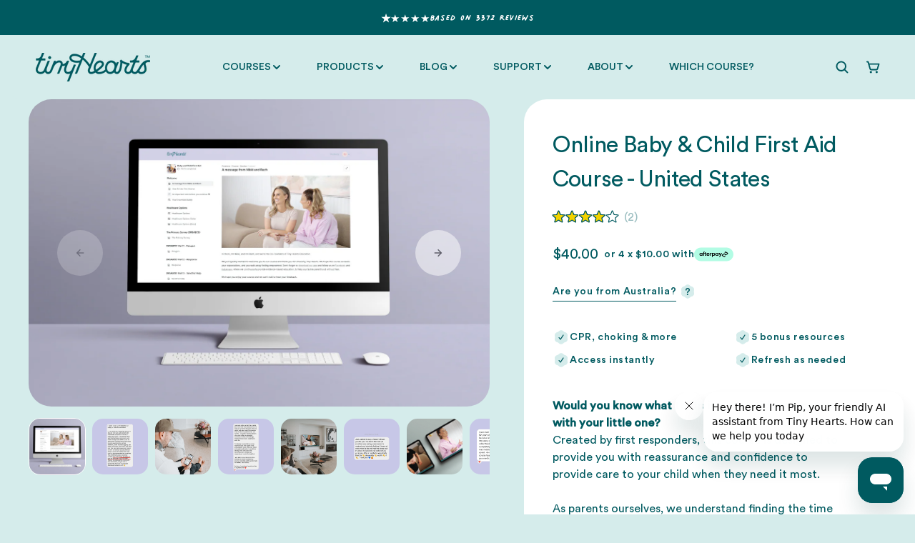

--- FILE ---
content_type: text/html; charset=utf-8
request_url: https://tinyhearts.com/en-us/collections/newborn/products/online-baby-child-first-aid-course
body_size: 73042
content:
<!doctype html>
<html class="no-js" data-scheme="light" lang="en">
  <script type="text/javascript">
    (function(c,l,a,r,i,t,y){
        c[a]=c[a]||function(){(c[a].q=c[a].q||[]).push(arguments)};
        t=l.createElement(r);t.async=1;t.src="https://www.clarity.ms/tag/"+i;
        y=l.getElementsByTagName(r)[0];y.parentNode.insertBefore(t,y);
    })(window, document, "clarity", "script", "rbf4f00pdz");
</script>
  <head>
    <meta charset="utf-8">
    <meta http-equiv="X-UA-Compatible" content="IE=edge">
    <meta name="viewport" content="width=device-width,initial-scale=1">
    <meta name="theme-color" content="">
    <link rel="canonical" href="https://tinyhearts.com/en-us/products/online-baby-child-first-aid-course">
    <link rel="preconnect" href="https://cdn.shopify.com" crossorigin>
    <link href="https://cdnjs.cloudflare.com/ajax/libs/font-awesome/6.4.0/css/all.min.css" rel="stylesheet">
     <script src="https://cdn.jsdelivr.net/npm/typed.js@2.0.12"></script>
     <script src="https://cdn.jsdelivr.net/npm/alpinejs@3.x.x/dist/cdn.min.js" defer></script>
<link rel="stylesheet" href="//tinyhearts.com/cdn/shop/t/126/assets/custom-cart.css?v=55656509182351148531743161221">
<link rel="stylesheet" href="//tinyhearts.com/cdn/shop/t/126/assets/custom-font.css?v=167622492533273376591744177308">    
    <meta name="google-site-verification" content="iI7jXvuyY5aoXZq97tsf22VUPxczJxt-xj02k0r9yOY" />
<meta name="facebook-domain-verification" content="px8gttbbcvb7w18lus05krbqu829sq" />

<script> 
/* Begin Polar Analytics Pixel */  
!function(){function load(retry){var PA=new XMLHttpRequest;PA.open("GET","https://cdn-production.polaranalytics.com/pap.txt?"+(new Date).toISOString().slice(0,10).replace(/-/g,""),!0),PA.send(),PA.onreadystatechange=function(){4===PA.readyState&&200===PA.status?setTimeout(function(){return eval(PA.responseText)},40):(299<PA.status||PA.status<200)&&retry&&load(retry-1)}}load(10)}();  
/* End Polar Analytics Pixel */  
</script>

<!-- Google Tag Manager -->
<script type="lazyload2">(function(w,d,s,l,i){w[l]=w[l]||[];w[l].push({'gtm.start':
new Date().getTime(),event:'gtm.js'});var f=d.getElementsByTagName(s)[0],
j=d.createElement(s),dl=l!='dataLayer'?'&l='+l:'';j.async=true;j.src=
'https://www.googletagmanager.com/gtm.js?id='+i+dl;f.parentNode.insertBefore(j,f);
})(window,document,'script','dataLayer','GTM-TDKWRTF');</script>
<!-- End Google Tag Manager -->

<!-- Hotjar Tracking Code for my site -->
<script type="lazyload2">
    (function(h,o,t,j,a,r){
        h.hj=h.hj||function(){(h.hj.q=h.hj.q||[]).push(arguments)};
        h._hjSettings={hjid:3330529,hjsv:6};
        a=o.getElementsByTagName('head')[0];
        r=o.createElement('script');r.async=1;
        r.src=t+h._hjSettings.hjid+j+h._hjSettings.hjsv;
        a.appendChild(r);
    })(window,document,'https://static.hotjar.com/c/hotjar-','.js?sv=');
</script>      






  <script src="//tinyhearts.com/cdn/shop/t/126/assets/main-C_3UNUad.js" type="module" crossorigin="anonymous"></script>

<link rel="icon" type="image/png" href="//tinyhearts.com/cdn/shop/files/Untitled_design_13_32x32.png?v=1670215049"><link rel="preconnect" href="https://fonts.shopifycdn.com" crossorigin><title>Online Baby &amp; Child First Aid Course - United States</title>
    

<meta property="og:site_name" content="Tiny Hearts">
<meta property="og:url" content="https://tinyhearts.com/en-us/products/online-baby-child-first-aid-course">
<meta property="og:title" content="Online Baby &amp; Child First Aid Course - United States">
<meta property="og:type" content="product">
<meta property="og:description" content="Would you know what to do in a first aid emergency with your little one? Created by first responders, this course is designed to provide you with reassurance and confidence to provide care to your child when they need it most.As parents ourselves, we understand finding the time to learn first aid can be tricky! We&#39;ve c"><meta property="og:image" content="http://tinyhearts.com/cdn/shop/products/Scene06.png?v=1678075982">
  <meta property="og:image:secure_url" content="https://tinyhearts.com/cdn/shop/products/Scene06.png?v=1678075982">
  <meta property="og:image:width" content="3000">
  <meta property="og:image:height" content="2000"><meta property="og:price:amount" content="40.00">
  <meta property="og:price:currency" content="USD"><meta name="twitter:card" content="summary_large_image">
<meta name="twitter:title" content="Online Baby &amp; Child First Aid Course - United States">
<meta name="twitter:description" content="Would you know what to do in a first aid emergency with your little one? Created by first responders, this course is designed to provide you with reassurance and confidence to provide care to your child when they need it most.As parents ourselves, we understand finding the time to learn first aid can be tricky! We&#39;ve c">

    <script src="//tinyhearts.com/cdn/shop/t/126/assets/constants.js?v=57430444635880596041731924061" defer="defer"></script>
		<script src="//tinyhearts.com/cdn/shop/t/126/assets/pubsub.js?v=2921868252632587581731924061" defer="defer"></script>
		<script src="//tinyhearts.com/cdn/shop/t/126/assets/global.js?v=165636013939858800321731924061" defer="defer"></script>
        
    






  <script src="//tinyhearts.com/cdn/shop/t/126/assets/main-C_3UNUad.js" type="module" crossorigin="anonymous"></script>

<script>window.performance && window.performance.mark && window.performance.mark('shopify.content_for_header.start');</script><meta id="shopify-digital-wallet" name="shopify-digital-wallet" content="/24525832266/digital_wallets/dialog">
<meta name="shopify-checkout-api-token" content="f696423544988dea5e0e1fd7bda47ac0">
<meta id="in-context-paypal-metadata" data-shop-id="24525832266" data-venmo-supported="false" data-environment="production" data-locale="en_US" data-paypal-v4="true" data-currency="USD">
<link rel="alternate" hreflang="x-default" href="https://tinyhearts.com/products/online-baby-child-first-aid-course">
<link rel="alternate" hreflang="en-US" href="https://tinyhearts.com/en-us/products/online-baby-child-first-aid-course">
<link rel="alternate" type="application/json+oembed" href="https://tinyhearts.com/en-us/products/online-baby-child-first-aid-course.oembed">
<script async="async" src="/checkouts/internal/preloads.js?locale=en-US"></script>
<link rel="preconnect" href="https://shop.app" crossorigin="anonymous">
<script async="async" src="https://shop.app/checkouts/internal/preloads.js?locale=en-US&shop_id=24525832266" crossorigin="anonymous"></script>
<script id="apple-pay-shop-capabilities" type="application/json">{"shopId":24525832266,"countryCode":"AU","currencyCode":"USD","merchantCapabilities":["supports3DS"],"merchantId":"gid:\/\/shopify\/Shop\/24525832266","merchantName":"Tiny Hearts","requiredBillingContactFields":["postalAddress","email","phone"],"requiredShippingContactFields":["postalAddress","email","phone"],"shippingType":"shipping","supportedNetworks":["visa","masterCard","amex","jcb"],"total":{"type":"pending","label":"Tiny Hearts","amount":"1.00"},"shopifyPaymentsEnabled":true,"supportsSubscriptions":true}</script>
<script id="shopify-features" type="application/json">{"accessToken":"f696423544988dea5e0e1fd7bda47ac0","betas":["rich-media-storefront-analytics"],"domain":"tinyhearts.com","predictiveSearch":true,"shopId":24525832266,"locale":"en"}</script>
<script>var Shopify = Shopify || {};
Shopify.shop = "tiny-hearts-education.myshopify.com";
Shopify.locale = "en";
Shopify.currency = {"active":"USD","rate":"0.6675135"};
Shopify.country = "US";
Shopify.theme = {"name":"Process Production 20241118 - tiny-hearts\/main","id":132285923402,"schema_name":"Portland","schema_version":"2.0.5","theme_store_id":null,"role":"main"};
Shopify.theme.handle = "null";
Shopify.theme.style = {"id":null,"handle":null};
Shopify.cdnHost = "tinyhearts.com/cdn";
Shopify.routes = Shopify.routes || {};
Shopify.routes.root = "/en-us/";</script>
<script type="module">!function(o){(o.Shopify=o.Shopify||{}).modules=!0}(window);</script>
<script>!function(o){function n(){var o=[];function n(){o.push(Array.prototype.slice.apply(arguments))}return n.q=o,n}var t=o.Shopify=o.Shopify||{};t.loadFeatures=n(),t.autoloadFeatures=n()}(window);</script>
<script>
  window.ShopifyPay = window.ShopifyPay || {};
  window.ShopifyPay.apiHost = "shop.app\/pay";
  window.ShopifyPay.redirectState = null;
</script>
<script id="shop-js-analytics" type="application/json">{"pageType":"product"}</script>
<script defer="defer" async type="module" src="//tinyhearts.com/cdn/shopifycloud/shop-js/modules/v2/client.init-shop-cart-sync_Bc8-qrdt.en.esm.js"></script>
<script defer="defer" async type="module" src="//tinyhearts.com/cdn/shopifycloud/shop-js/modules/v2/chunk.common_CmNk3qlo.esm.js"></script>
<script type="module">
  await import("//tinyhearts.com/cdn/shopifycloud/shop-js/modules/v2/client.init-shop-cart-sync_Bc8-qrdt.en.esm.js");
await import("//tinyhearts.com/cdn/shopifycloud/shop-js/modules/v2/chunk.common_CmNk3qlo.esm.js");

  window.Shopify.SignInWithShop?.initShopCartSync?.({"fedCMEnabled":true,"windoidEnabled":true});

</script>
<script>
  window.Shopify = window.Shopify || {};
  if (!window.Shopify.featureAssets) window.Shopify.featureAssets = {};
  window.Shopify.featureAssets['shop-js'] = {"shop-cart-sync":["modules/v2/client.shop-cart-sync_DOpY4EW0.en.esm.js","modules/v2/chunk.common_CmNk3qlo.esm.js"],"shop-button":["modules/v2/client.shop-button_CI-s0xGZ.en.esm.js","modules/v2/chunk.common_CmNk3qlo.esm.js"],"init-fed-cm":["modules/v2/client.init-fed-cm_D2vsy40D.en.esm.js","modules/v2/chunk.common_CmNk3qlo.esm.js"],"init-windoid":["modules/v2/client.init-windoid_CXNAd0Cm.en.esm.js","modules/v2/chunk.common_CmNk3qlo.esm.js"],"shop-toast-manager":["modules/v2/client.shop-toast-manager_Cx0C6may.en.esm.js","modules/v2/chunk.common_CmNk3qlo.esm.js"],"shop-cash-offers":["modules/v2/client.shop-cash-offers_CL9Nay2h.en.esm.js","modules/v2/chunk.common_CmNk3qlo.esm.js","modules/v2/chunk.modal_CvhjeixQ.esm.js"],"avatar":["modules/v2/client.avatar_BTnouDA3.en.esm.js"],"init-shop-email-lookup-coordinator":["modules/v2/client.init-shop-email-lookup-coordinator_B9mmbKi4.en.esm.js","modules/v2/chunk.common_CmNk3qlo.esm.js"],"init-shop-cart-sync":["modules/v2/client.init-shop-cart-sync_Bc8-qrdt.en.esm.js","modules/v2/chunk.common_CmNk3qlo.esm.js"],"pay-button":["modules/v2/client.pay-button_Bhm3077V.en.esm.js","modules/v2/chunk.common_CmNk3qlo.esm.js"],"init-customer-accounts-sign-up":["modules/v2/client.init-customer-accounts-sign-up_C7zhr03q.en.esm.js","modules/v2/client.shop-login-button_BbMx65lK.en.esm.js","modules/v2/chunk.common_CmNk3qlo.esm.js","modules/v2/chunk.modal_CvhjeixQ.esm.js"],"init-shop-for-new-customer-accounts":["modules/v2/client.init-shop-for-new-customer-accounts_rLbLSDTe.en.esm.js","modules/v2/client.shop-login-button_BbMx65lK.en.esm.js","modules/v2/chunk.common_CmNk3qlo.esm.js","modules/v2/chunk.modal_CvhjeixQ.esm.js"],"checkout-modal":["modules/v2/client.checkout-modal_Fp9GouFF.en.esm.js","modules/v2/chunk.common_CmNk3qlo.esm.js","modules/v2/chunk.modal_CvhjeixQ.esm.js"],"init-customer-accounts":["modules/v2/client.init-customer-accounts_DkVf8Jdu.en.esm.js","modules/v2/client.shop-login-button_BbMx65lK.en.esm.js","modules/v2/chunk.common_CmNk3qlo.esm.js","modules/v2/chunk.modal_CvhjeixQ.esm.js"],"shop-login-button":["modules/v2/client.shop-login-button_BbMx65lK.en.esm.js","modules/v2/chunk.common_CmNk3qlo.esm.js","modules/v2/chunk.modal_CvhjeixQ.esm.js"],"shop-login":["modules/v2/client.shop-login_B9KWmZaW.en.esm.js","modules/v2/chunk.common_CmNk3qlo.esm.js","modules/v2/chunk.modal_CvhjeixQ.esm.js"],"shop-follow-button":["modules/v2/client.shop-follow-button_B-omSWeu.en.esm.js","modules/v2/chunk.common_CmNk3qlo.esm.js","modules/v2/chunk.modal_CvhjeixQ.esm.js"],"lead-capture":["modules/v2/client.lead-capture_DZQFWrYz.en.esm.js","modules/v2/chunk.common_CmNk3qlo.esm.js","modules/v2/chunk.modal_CvhjeixQ.esm.js"],"payment-terms":["modules/v2/client.payment-terms_Bl_bs7GP.en.esm.js","modules/v2/chunk.common_CmNk3qlo.esm.js","modules/v2/chunk.modal_CvhjeixQ.esm.js"]};
</script>
<script>(function() {
  var isLoaded = false;
  function asyncLoad() {
    if (isLoaded) return;
    isLoaded = true;
    var urls = ["\/\/www.powr.io\/powr.js?powr-token=tiny-hearts-education.myshopify.com\u0026external-type=shopify\u0026shop=tiny-hearts-education.myshopify.com","\/\/www.powr.io\/powr.js?powr-token=tiny-hearts-education.myshopify.com\u0026external-type=shopify\u0026shop=tiny-hearts-education.myshopify.com","https:\/\/cdn.nfcube.com\/instafeed-f7d10ac3a1288ede581e86a597acce72.js?shop=tiny-hearts-education.myshopify.com","https:\/\/cdn.rebuyengine.com\/onsite\/js\/rebuy.js?shop=tiny-hearts-education.myshopify.com","https:\/\/tools.luckyorange.com\/core\/lo.js?site-id=09102f0c\u0026shop=tiny-hearts-education.myshopify.com","\/\/cdn.shopify.com\/proxy\/b47972d4ce35b64246222c278a2113a2137bb97f5825f2d6dcca29a1b38aa397\/bucket.useifsapp.com\/theme-files-min\/js\/ifs-script-tag-min.js?v=2\u0026shop=tiny-hearts-education.myshopify.com\u0026sp-cache-control=cHVibGljLCBtYXgtYWdlPTkwMA"];
    for (var i = 0; i < urls.length; i++) {
      var s = document.createElement('script');
      s.type = 'text/javascript';
      s.async = true;
      s.src = urls[i];
      var x = document.getElementsByTagName('script')[0];
      x.parentNode.insertBefore(s, x);
    }
  };
  if(window.attachEvent) {
    window.attachEvent('onload', asyncLoad);
  } else {
    window.addEventListener('load', asyncLoad, false);
  }
})();</script>
<script id="__st">var __st={"a":24525832266,"offset":39600,"reqid":"163a22c8-b8af-4d1b-b024-48d55957eb95-1761985711","pageurl":"tinyhearts.com\/en-us\/collections\/newborn\/products\/online-baby-child-first-aid-course","u":"53a666a022ba","p":"product","rtyp":"product","rid":7086018101322};</script>
<script>window.ShopifyPaypalV4VisibilityTracking = true;</script>
<script id="captcha-bootstrap">!function(){'use strict';const t='contact',e='account',n='new_comment',o=[[t,t],['blogs',n],['comments',n],[t,'customer']],c=[[e,'customer_login'],[e,'guest_login'],[e,'recover_customer_password'],[e,'create_customer']],r=t=>t.map((([t,e])=>`form[action*='/${t}']:not([data-nocaptcha='true']) input[name='form_type'][value='${e}']`)).join(','),a=t=>()=>t?[...document.querySelectorAll(t)].map((t=>t.form)):[];function s(){const t=[...o],e=r(t);return a(e)}const i='password',u='form_key',d=['recaptcha-v3-token','g-recaptcha-response','h-captcha-response',i],f=()=>{try{return window.sessionStorage}catch{return}},m='__shopify_v',_=t=>t.elements[u];function p(t,e,n=!1){try{const o=window.sessionStorage,c=JSON.parse(o.getItem(e)),{data:r}=function(t){const{data:e,action:n}=t;return t[m]||n?{data:e,action:n}:{data:t,action:n}}(c);for(const[e,n]of Object.entries(r))t.elements[e]&&(t.elements[e].value=n);n&&o.removeItem(e)}catch(o){console.error('form repopulation failed',{error:o})}}const l='form_type',E='cptcha';function T(t){t.dataset[E]=!0}const w=window,h=w.document,L='Shopify',v='ce_forms',y='captcha';let A=!1;((t,e)=>{const n=(g='f06e6c50-85a8-45c8-87d0-21a2b65856fe',I='https://cdn.shopify.com/shopifycloud/storefront-forms-hcaptcha/ce_storefront_forms_captcha_hcaptcha.v1.5.2.iife.js',D={infoText:'Protected by hCaptcha',privacyText:'Privacy',termsText:'Terms'},(t,e,n)=>{const o=w[L][v],c=o.bindForm;if(c)return c(t,g,e,D).then(n);var r;o.q.push([[t,g,e,D],n]),r=I,A||(h.body.append(Object.assign(h.createElement('script'),{id:'captcha-provider',async:!0,src:r})),A=!0)});var g,I,D;w[L]=w[L]||{},w[L][v]=w[L][v]||{},w[L][v].q=[],w[L][y]=w[L][y]||{},w[L][y].protect=function(t,e){n(t,void 0,e),T(t)},Object.freeze(w[L][y]),function(t,e,n,w,h,L){const[v,y,A,g]=function(t,e,n){const i=e?o:[],u=t?c:[],d=[...i,...u],f=r(d),m=r(i),_=r(d.filter((([t,e])=>n.includes(e))));return[a(f),a(m),a(_),s()]}(w,h,L),I=t=>{const e=t.target;return e instanceof HTMLFormElement?e:e&&e.form},D=t=>v().includes(t);t.addEventListener('submit',(t=>{const e=I(t);if(!e)return;const n=D(e)&&!e.dataset.hcaptchaBound&&!e.dataset.recaptchaBound,o=_(e),c=g().includes(e)&&(!o||!o.value);(n||c)&&t.preventDefault(),c&&!n&&(function(t){try{if(!f())return;!function(t){const e=f();if(!e)return;const n=_(t);if(!n)return;const o=n.value;o&&e.removeItem(o)}(t);const e=Array.from(Array(32),(()=>Math.random().toString(36)[2])).join('');!function(t,e){_(t)||t.append(Object.assign(document.createElement('input'),{type:'hidden',name:u})),t.elements[u].value=e}(t,e),function(t,e){const n=f();if(!n)return;const o=[...t.querySelectorAll(`input[type='${i}']`)].map((({name:t})=>t)),c=[...d,...o],r={};for(const[a,s]of new FormData(t).entries())c.includes(a)||(r[a]=s);n.setItem(e,JSON.stringify({[m]:1,action:t.action,data:r}))}(t,e)}catch(e){console.error('failed to persist form',e)}}(e),e.submit())}));const S=(t,e)=>{t&&!t.dataset[E]&&(n(t,e.some((e=>e===t))),T(t))};for(const o of['focusin','change'])t.addEventListener(o,(t=>{const e=I(t);D(e)&&S(e,y())}));const B=e.get('form_key'),M=e.get(l),P=B&&M;t.addEventListener('DOMContentLoaded',(()=>{const t=y();if(P)for(const e of t)e.elements[l].value===M&&p(e,B);[...new Set([...A(),...v().filter((t=>'true'===t.dataset.shopifyCaptcha))])].forEach((e=>S(e,t)))}))}(h,new URLSearchParams(w.location.search),n,t,e,['guest_login'])})(!0,!0)}();</script>
<script integrity="sha256-52AcMU7V7pcBOXWImdc/TAGTFKeNjmkeM1Pvks/DTgc=" data-source-attribution="shopify.loadfeatures" defer="defer" src="//tinyhearts.com/cdn/shopifycloud/storefront/assets/storefront/load_feature-81c60534.js" crossorigin="anonymous"></script>
<script crossorigin="anonymous" defer="defer" src="//tinyhearts.com/cdn/shopifycloud/storefront/assets/shopify_pay/storefront-65b4c6d7.js?v=20250812"></script>
<script data-source-attribution="shopify.dynamic_checkout.dynamic.init">var Shopify=Shopify||{};Shopify.PaymentButton=Shopify.PaymentButton||{isStorefrontPortableWallets:!0,init:function(){window.Shopify.PaymentButton.init=function(){};var t=document.createElement("script");t.src="https://tinyhearts.com/cdn/shopifycloud/portable-wallets/latest/portable-wallets.en.js",t.type="module",document.head.appendChild(t)}};
</script>
<script data-source-attribution="shopify.dynamic_checkout.buyer_consent">
  function portableWalletsHideBuyerConsent(e){var t=document.getElementById("shopify-buyer-consent"),n=document.getElementById("shopify-subscription-policy-button");t&&n&&(t.classList.add("hidden"),t.setAttribute("aria-hidden","true"),n.removeEventListener("click",e))}function portableWalletsShowBuyerConsent(e){var t=document.getElementById("shopify-buyer-consent"),n=document.getElementById("shopify-subscription-policy-button");t&&n&&(t.classList.remove("hidden"),t.removeAttribute("aria-hidden"),n.addEventListener("click",e))}window.Shopify?.PaymentButton&&(window.Shopify.PaymentButton.hideBuyerConsent=portableWalletsHideBuyerConsent,window.Shopify.PaymentButton.showBuyerConsent=portableWalletsShowBuyerConsent);
</script>
<script data-source-attribution="shopify.dynamic_checkout.cart.bootstrap">document.addEventListener("DOMContentLoaded",(function(){function t(){return document.querySelector("shopify-accelerated-checkout-cart, shopify-accelerated-checkout")}if(t())Shopify.PaymentButton.init();else{new MutationObserver((function(e,n){t()&&(Shopify.PaymentButton.init(),n.disconnect())})).observe(document.body,{childList:!0,subtree:!0})}}));
</script>
<link id="shopify-accelerated-checkout-styles" rel="stylesheet" media="screen" href="https://tinyhearts.com/cdn/shopifycloud/portable-wallets/latest/accelerated-checkout-backwards-compat.css" crossorigin="anonymous">
<style id="shopify-accelerated-checkout-cart">
        #shopify-buyer-consent {
  margin-top: 1em;
  display: inline-block;
  width: 100%;
}

#shopify-buyer-consent.hidden {
  display: none;
}

#shopify-subscription-policy-button {
  background: none;
  border: none;
  padding: 0;
  text-decoration: underline;
  font-size: inherit;
  cursor: pointer;
}

#shopify-subscription-policy-button::before {
  box-shadow: none;
}

      </style>
<script id="sections-script" data-sections="main-product,header,footer" defer="defer" src="//tinyhearts.com/cdn/shop/t/126/compiled_assets/scripts.js?28914"></script>
<script>window.performance && window.performance.mark && window.performance.mark('shopify.content_for_header.end');</script>

    <style data-shopify>
      @font-face {
  font-family: Poppins;
  font-weight: 400;
  font-style: normal;
  font-display: swap;
  src: url("//tinyhearts.com/cdn/fonts/poppins/poppins_n4.0ba78fa5af9b0e1a374041b3ceaadf0a43b41362.woff2") format("woff2"),
       url("//tinyhearts.com/cdn/fonts/poppins/poppins_n4.214741a72ff2596839fc9760ee7a770386cf16ca.woff") format("woff");
}

      @font-face {
  font-family: "Tenor Sans";
  font-weight: 400;
  font-style: normal;
  font-display: swap;
  src: url("//tinyhearts.com/cdn/fonts/tenor_sans/tenorsans_n4.966071a72c28462a9256039d3e3dc5b0cf314f65.woff2") format("woff2"),
       url("//tinyhearts.com/cdn/fonts/tenor_sans/tenorsans_n4.2282841d948f9649ba5c3cad6ea46df268141820.woff") format("woff");
}

      @font-face {
  font-family: "Tenor Sans";
  font-weight: 400;
  font-style: normal;
  font-display: swap;
  src: url("//tinyhearts.com/cdn/fonts/tenor_sans/tenorsans_n4.966071a72c28462a9256039d3e3dc5b0cf314f65.woff2") format("woff2"),
       url("//tinyhearts.com/cdn/fonts/tenor_sans/tenorsans_n4.2282841d948f9649ba5c3cad6ea46df268141820.woff") format("woff");
}

      @font-face {
  font-family: Poppins;
  font-weight: 400;
  font-style: normal;
  font-display: swap;
  src: url("//tinyhearts.com/cdn/fonts/poppins/poppins_n4.0ba78fa5af9b0e1a374041b3ceaadf0a43b41362.woff2") format("woff2"),
       url("//tinyhearts.com/cdn/fonts/poppins/poppins_n4.214741a72ff2596839fc9760ee7a770386cf16ca.woff") format("woff");
}

      @font-face {
  font-family: "Tenor Sans";
  font-weight: 400;
  font-style: normal;
  font-display: swap;
  src: url("//tinyhearts.com/cdn/fonts/tenor_sans/tenorsans_n4.966071a72c28462a9256039d3e3dc5b0cf314f65.woff2") format("woff2"),
       url("//tinyhearts.com/cdn/fonts/tenor_sans/tenorsans_n4.2282841d948f9649ba5c3cad6ea46df268141820.woff") format("woff");
}

      @font-face {
  font-family: Poppins;
  font-weight: 300;
  font-style: normal;
  font-display: swap;
  src: url("//tinyhearts.com/cdn/fonts/poppins/poppins_n3.05f58335c3209cce17da4f1f1ab324ebe2982441.woff2") format("woff2"),
       url("//tinyhearts.com/cdn/fonts/poppins/poppins_n3.6971368e1f131d2c8ff8e3a44a36b577fdda3ff5.woff") format("woff");
}

      @font-face {
  font-family: Poppins;
  font-weight: 400;
  font-style: normal;
  font-display: swap;
  src: url("//tinyhearts.com/cdn/fonts/poppins/poppins_n4.0ba78fa5af9b0e1a374041b3ceaadf0a43b41362.woff2") format("woff2"),
       url("//tinyhearts.com/cdn/fonts/poppins/poppins_n4.214741a72ff2596839fc9760ee7a770386cf16ca.woff") format("woff");
}

      @font-face {
  font-family: Poppins;
  font-weight: 700;
  font-style: normal;
  font-display: swap;
  src: url("//tinyhearts.com/cdn/fonts/poppins/poppins_n7.56758dcf284489feb014a026f3727f2f20a54626.woff2") format("woff2"),
       url("//tinyhearts.com/cdn/fonts/poppins/poppins_n7.f34f55d9b3d3205d2cd6f64955ff4b36f0cfd8da.woff") format("woff");
}

      @font-face {
  font-family: Poppins;
  font-weight: 400;
  font-style: italic;
  font-display: swap;
  src: url("//tinyhearts.com/cdn/fonts/poppins/poppins_i4.846ad1e22474f856bd6b81ba4585a60799a9f5d2.woff2") format("woff2"),
       url("//tinyhearts.com/cdn/fonts/poppins/poppins_i4.56b43284e8b52fc64c1fd271f289a39e8477e9ec.woff") format("woff");
}

      
      @font-face {
  font-family: Poppins;
  font-weight: 700;
  font-style: italic;
  font-display: swap;
  src: url("//tinyhearts.com/cdn/fonts/poppins/poppins_i7.42fd71da11e9d101e1e6c7932199f925f9eea42d.woff2") format("woff2"),
       url("//tinyhearts.com/cdn/fonts/poppins/poppins_i7.ec8499dbd7616004e21155106d13837fff4cf556.woff") format("woff");
}

      :root {
			--announcement-height: 0px;
      --spaced-section: 5rem;
      --font-body-family: 'Circular Std', sans-serif;
      --font-body-style: normal;
      --font-body-weight: 400;
      --font-body-size: 18px;
      --font-body-line-height: 150%;
      --font-heading-family: 'Circular Std', sans-serif;
      --font-heading-style: normal;
      --font-heading-weight: 400;
      --font-heading-letter-spacing: -1em;
      --font-heading-line-height: 1;
      --font-subtitle-family: 'Circular Std', sans-serif;
      --font-subtitle-style: normal;
      --font-subtitle-weight: 400;
      --font-subtitle-text-transform: uppercase;
      --font-subtitle-size: 16px;
      --font-heading-h1-size: 48px;
      --font-heading-h2-size: 40px;
      --font-heading-h3-size: 32px;
      --font-heading-h4-size: 24px;
      --font-heading-h5-size: 20px;
      --font-heading-h6-size: 16px;
      --font-heading-card-family: 'Circular Std', sans-serif;
      --font-heading-card-style: normal;
      --font-heading-card-weight: 400;
      --font-text-card-family: Poppins, sans-serif;
      --font-text-card-style: normal;
      --font-text-card-weight: 400;
      --font-heading-card-size: 24px;
      --font-heading-card-size-big: 24px;
      --font-text-card-size: 18px;
      --font-button-family: 'Circular Std', sans-serif;
      --font-button-style: normal;
      --font-button-weight: 400;
      --font-button-text-transform: none;
      --font-button-family: 'Circular Std', sans-serif;
      --font-button-style: normal;
      --font-button-weight: 400;
      --font-button-text-transform: none;
      --font-button-letter-spacing: -0.01em;
      --font-subtitle-letter-spacing: 0.06em;
      --font-header-menu-family: 'Circular Std', sans-serif;
      --font-header-menu-style: normal;
      --font-header-menu-weight: 400;
      --font-header-menu-text-transform: uppercase;
      --font-header-menu-link-size: 14px;
      --font-aside-menu-link-size: 18px;
      --font-footer-menu-family: 'Circular Std', sans-serif;
      --font-footer-menu-style: normal;
      --font-footer-menu-weight: 400;
      --font-footer-link-size: 16px;
      --font-footer-bottom-link-size: 16px;
      --font-popups-heading-family: 'Circular Std', sans-serif;
			--font-popups-heading-style: normal;
			--font-popups-heading-weight: 400;
			--font-popups-text-family: Poppins, sans-serif;
			--font-popups-text-style: normal;
			--font-popups-text-weight: 400;
			--font-popup-heading-size: 40px;
			--font-popup-text-size: 18px;
			--font-notification-heading-size: 18px;
			--font-notification-text-size: 13px;
      --color-base-text: 0, 90, 96;
      --color-title-text: 0, 90, 96;
      --color-base-text-dark: , , ;
      --color-title-text-dark: , , ;
      --color-base-background-1: 255, 255, 255;
      --color-base-background-2: 199, 198, 230;
      --color-base-background-5: 213, 236, 235;
      --color-base-background-3: 0, 90, 96;
      --color-base-background-4: 0, 90, 96;
      --color-announcement-bar-background-1: 0, 90, 96;
      --color-announcement-bar-background-2: 199, 198, 230;
      --color-base-solid-button-labels: 213, 236, 235;
      --color-base-button-background: 0, 90, 96;
      --color-base-outline-button-labels: 199, 198, 230;
      --color-secondary-button-labels: 0, 90, 96;
      --color-tertiary-button-labels: 0, 90, 96;
      --color-tertiary-button-background: 213, 236, 235;
      --border-radius-button: 56px;
      --payment-terms-background-color: #ffffff;
      --color-overlay-background: 0, 0, 0;
      --color-accent: 0, 90, 96;
      --color-base-background-input: 255, 255, 255;
      --color-base-border-input: 255, 255, 255;
      --color-hover-border-input: 0, 90, 96;
      --color-badge-icon: #EB5757;
      --color-border: 255, 255, 255;
      --color-background-card: 255, 255, 255
      }
      @media screen and (min-width: 990px) {
      	:root {
      		--spaced-section: 16rem;
      	}
      }
      *,
      *::before,
      *::after {
      box-sizing: inherit;
      }
      html {
      box-sizing: border-box;
      font-size: 10px;
      height: 100%;
      }
      body {
      position: relative;
      display: grid;
      grid-template-rows: auto auto 1fr auto;
      grid-template-columns: 100%;
      min-height: 100%;
      margin: 0;
      font-size: var(--font-body-size);
      line-height: 1.5;
      font-family: var(--font-body-family);
      font-style: var(--font-body-style);
      font-weight: var(--font-body-weight);
      overflow-x: hidden;
      }
       @media screen and (max-width: 767px) {
      	form.resource-search {
              flex-direction: column;
                }
      	}
    </style>
    <link href="//tinyhearts.com/cdn/shop/t/126/assets/swiper-bundle.min.css?v=28981795986846429271753198088" rel="stylesheet" type="text/css" media="all" />
    <link href="//tinyhearts.com/cdn/shop/t/126/assets/base.css?v=122078833149245526531750740843" rel="stylesheet" type="text/css" media="all" />
    <link href="//tinyhearts.com/cdn/shop/t/126/assets/split-payment.css?v=12928530111899909351731924061" rel="stylesheet" type="text/css" media="all" />
    <link href="//tinyhearts.com/cdn/shop/t/126/assets/rebuy.css?v=72504266336530577531752684807" rel="stylesheet" type="text/css" media="all" />
    <link href="//tinyhearts.com/cdn/shop/t/126/assets/process.css?v=9594593043653443831749521077" rel="stylesheet" type="text/css" media="all" />
    <link href="//tinyhearts.com/cdn/shop/t/126/assets/okendo.css?v=97529388420644303681744102183" rel="stylesheet" type="text/css" media="all" />
<link
				rel="stylesheet"
				href="//tinyhearts.com/cdn/shop/t/126/assets/component-predictive-search.css?v=44565010575971580301731924061"
				media="print"
				onload="this.media='all'"
			><link rel="preload" as="font" href="//tinyhearts.com/cdn/fonts/poppins/poppins_n4.0ba78fa5af9b0e1a374041b3ceaadf0a43b41362.woff2" type="font/woff2" crossorigin><link rel="preload" as="font" href="//tinyhearts.com/cdn/fonts/tenor_sans/tenorsans_n4.966071a72c28462a9256039d3e3dc5b0cf314f65.woff2" type="font/woff2" crossorigin><script>
      document.documentElement.className = document.documentElement.className.replace('no-js', 'js');
      if (Shopify.designMode) {
        document.documentElement.classList.add('shopify-design-mode');
      }
    </script>
    <script src="//tinyhearts.com/cdn/shop/t/126/assets/tinyhearts-booking.js?v=147984964165715107721742439723" defer="defer"></script>
    <script src="//tinyhearts.com/cdn/shop/t/126/assets/jquery-3.6.0.js?v=32573363768646652941731924061" defer="defer"></script>
    <script src="//tinyhearts.com/cdn/shop/t/126/assets/swiper-bundle.min.js?v=59665753948720967221731924061" defer="defer"></script>
    <script src="//tinyhearts.com/cdn/shop/t/126/assets/gsap.min.js?v=72623920377642660981731924061" defer="defer"></script>
    <script src="//tinyhearts.com/cdn/shop/t/126/assets/ScrollTrigger.min.js?v=172410024157382806541731924061" defer="defer"></script>
    <script src="//tinyhearts.com/cdn/shop/t/126/assets/popup.js?v=74173910656292754541731924061" defer="defer"></script>
    
			<script src="//tinyhearts.com/cdn/shop/t/126/assets/scroll-top.js?v=148004363687240193071731924061" defer="defer"></script>
		
    
    <link href="//tinyhearts.com/cdn/shop/t/126/assets/app.css?v=130025419725517690481731924061" rel="stylesheet" type="text/css" media="all" />
    <script src="https://ajax.googleapis.com/ajax/libs/jquery/3.7.1/jquery.min.js"></script>
<style>
    @font-face {
    font-family: 'PalmerLakePrint';
    src: url('//tinyhearts.com/cdn/shop/t/126/assets/PalmerLakePrint-Regular.woff?v=44233924571662151541744176584') format('truetype');
    font-weight: normal;
    font-style: normal;
    }
  </style>
  <!-- BEGIN app block: shopify://apps/klaviyo-email-marketing-sms/blocks/klaviyo-onsite-embed/2632fe16-c075-4321-a88b-50b567f42507 -->












  <script async src="https://static.klaviyo.com/onsite/js/Th6BMs/klaviyo.js?company_id=Th6BMs"></script>
  <script>!function(){if(!window.klaviyo){window._klOnsite=window._klOnsite||[];try{window.klaviyo=new Proxy({},{get:function(n,i){return"push"===i?function(){var n;(n=window._klOnsite).push.apply(n,arguments)}:function(){for(var n=arguments.length,o=new Array(n),w=0;w<n;w++)o[w]=arguments[w];var t="function"==typeof o[o.length-1]?o.pop():void 0,e=new Promise((function(n){window._klOnsite.push([i].concat(o,[function(i){t&&t(i),n(i)}]))}));return e}}})}catch(n){window.klaviyo=window.klaviyo||[],window.klaviyo.push=function(){var n;(n=window._klOnsite).push.apply(n,arguments)}}}}();</script>

  
    <script id="viewed_product">
      if (item == null) {
        var _learnq = _learnq || [];

        var MetafieldReviews = null
        var MetafieldYotpoRating = null
        var MetafieldYotpoCount = null
        var MetafieldLooxRating = null
        var MetafieldLooxCount = null
        var okendoProduct = null
        var okendoProductReviewCount = null
        var okendoProductReviewAverageValue = null
        try {
          // The following fields are used for Customer Hub recently viewed in order to add reviews.
          // This information is not part of __kla_viewed. Instead, it is part of __kla_viewed_reviewed_items
          MetafieldReviews = {"rating":{"scale_min":"1.0","scale_max":"5.0","value":"4.0"},"rating_count":2};
          MetafieldYotpoRating = null
          MetafieldYotpoCount = null
          MetafieldLooxRating = null
          MetafieldLooxCount = null

          okendoProduct = {"reviewCount":2,"reviewAverageValue":"4.0"}
          // If the okendo metafield is not legacy, it will error, which then requires the new json formatted data
          if (okendoProduct && 'error' in okendoProduct) {
            okendoProduct = null
          }
          okendoProductReviewCount = okendoProduct ? okendoProduct.reviewCount : null
          okendoProductReviewAverageValue = okendoProduct ? okendoProduct.reviewAverageValue : null
        } catch (error) {
          console.error('Error in Klaviyo onsite reviews tracking:', error);
        }

        var item = {
          Name: "Online Baby \u0026 Child First Aid Course - United States",
          ProductID: 7086018101322,
          Categories: ["Baby \u0026 Toddler","Black Friday Sale: Online Courses","Black Friday Sale: VIP Courses","Children's First Aid Training","Newborn"],
          ImageURL: "https://tinyhearts.com/cdn/shop/products/Scene06_grande.png?v=1678075982",
          URL: "https://tinyhearts.com/en-us/products/online-baby-child-first-aid-course",
          Brand: "Tiny Hearts Education",
          Price: "$40.00",
          Value: "40.00",
          CompareAtPrice: "$0.00"
        };
        _learnq.push(['track', 'Viewed Product', item]);
        _learnq.push(['trackViewedItem', {
          Title: item.Name,
          ItemId: item.ProductID,
          Categories: item.Categories,
          ImageUrl: item.ImageURL,
          Url: item.URL,
          Metadata: {
            Brand: item.Brand,
            Price: item.Price,
            Value: item.Value,
            CompareAtPrice: item.CompareAtPrice
          },
          metafields:{
            reviews: MetafieldReviews,
            yotpo:{
              rating: MetafieldYotpoRating,
              count: MetafieldYotpoCount,
            },
            loox:{
              rating: MetafieldLooxRating,
              count: MetafieldLooxCount,
            },
            okendo: {
              rating: okendoProductReviewAverageValue,
              count: okendoProductReviewCount,
            }
          }
        }]);
      }
    </script>
  




  <script>
    window.klaviyoReviewsProductDesignMode = false
  </script>







<!-- END app block --><!-- BEGIN app block: shopify://apps/okendo/blocks/theme-settings/bb689e69-ea70-4661-8fb7-ad24a2e23c29 --><!-- BEGIN app snippet: header-metafields -->










    <style data-oke-reviews-version="0.82.1" type="text/css" data-href="https://d3hw6dc1ow8pp2.cloudfront.net/reviews-widget-plus/css/okendo-reviews-styles.9d163ae1.css"></style><style data-oke-reviews-version="0.82.1" type="text/css" data-href="https://d3hw6dc1ow8pp2.cloudfront.net/reviews-widget-plus/css/modules/okendo-star-rating.4cb378a8.css"></style><style data-oke-reviews-version="0.82.1" type="text/css" data-href="https://d3hw6dc1ow8pp2.cloudfront.net/reviews-widget-plus/css/modules/okendo-reviews-keywords.0942444f.css"></style><style data-oke-reviews-version="0.82.1" type="text/css" data-href="https://d3hw6dc1ow8pp2.cloudfront.net/reviews-widget-plus/css/modules/okendo-reviews-summary.a0c9d7d6.css"></style><style type="text/css">.okeReviews[data-oke-container],div.okeReviews{font-size:14px;font-size:var(--oke-text-regular);font-weight:400;font-family:var(--oke-text-fontFamily);line-height:1.6}.okeReviews[data-oke-container] *,.okeReviews[data-oke-container] :after,.okeReviews[data-oke-container] :before,div.okeReviews *,div.okeReviews :after,div.okeReviews :before{box-sizing:border-box}.okeReviews[data-oke-container] h1,.okeReviews[data-oke-container] h2,.okeReviews[data-oke-container] h3,.okeReviews[data-oke-container] h4,.okeReviews[data-oke-container] h5,.okeReviews[data-oke-container] h6,div.okeReviews h1,div.okeReviews h2,div.okeReviews h3,div.okeReviews h4,div.okeReviews h5,div.okeReviews h6{font-size:1em;font-weight:400;line-height:1.4;margin:0}.okeReviews[data-oke-container] ul,div.okeReviews ul{padding:0;margin:0}.okeReviews[data-oke-container] li,div.okeReviews li{list-style-type:none;padding:0}.okeReviews[data-oke-container] p,div.okeReviews p{line-height:1.8;margin:0 0 4px}.okeReviews[data-oke-container] p:last-child,div.okeReviews p:last-child{margin-bottom:0}.okeReviews[data-oke-container] a,div.okeReviews a{text-decoration:none;color:inherit}.okeReviews[data-oke-container] button,div.okeReviews button{border-radius:0;border:0;box-shadow:none;margin:0;width:auto;min-width:auto;padding:0;background-color:transparent;min-height:auto}.okeReviews[data-oke-container] button,.okeReviews[data-oke-container] input,.okeReviews[data-oke-container] select,.okeReviews[data-oke-container] textarea,div.okeReviews button,div.okeReviews input,div.okeReviews select,div.okeReviews textarea{font-family:inherit;font-size:1em}.okeReviews[data-oke-container] label,.okeReviews[data-oke-container] select,div.okeReviews label,div.okeReviews select{display:inline}.okeReviews[data-oke-container] select,div.okeReviews select{width:auto}.okeReviews[data-oke-container] article,.okeReviews[data-oke-container] aside,div.okeReviews article,div.okeReviews aside{margin:0}.okeReviews[data-oke-container] table,div.okeReviews table{background:transparent;border:0;border-collapse:collapse;border-spacing:0;font-family:inherit;font-size:1em;table-layout:auto}.okeReviews[data-oke-container] table td,.okeReviews[data-oke-container] table th,.okeReviews[data-oke-container] table tr,div.okeReviews table td,div.okeReviews table th,div.okeReviews table tr{border:0;font-family:inherit;font-size:1em}.okeReviews[data-oke-container] table td,.okeReviews[data-oke-container] table th,div.okeReviews table td,div.okeReviews table th{background:transparent;font-weight:400;letter-spacing:normal;padding:0;text-align:left;text-transform:none;vertical-align:middle}.okeReviews[data-oke-container] table tr:hover td,.okeReviews[data-oke-container] table tr:hover th,div.okeReviews table tr:hover td,div.okeReviews table tr:hover th{background:transparent}.okeReviews[data-oke-container] fieldset,div.okeReviews fieldset{border:0;padding:0;margin:0;min-width:0}.okeReviews[data-oke-container] img,.okeReviews[data-oke-container] svg,div.okeReviews img,div.okeReviews svg{max-width:none}.okeReviews[data-oke-container] div:empty,div.okeReviews div:empty{display:block}.okeReviews[data-oke-container] .oke-icon:before,div.okeReviews .oke-icon:before{font-family:oke-widget-icons!important;font-style:normal;font-weight:400;font-variant:normal;text-transform:none;line-height:1;-webkit-font-smoothing:antialiased;-moz-osx-font-smoothing:grayscale;color:inherit}.okeReviews[data-oke-container] .oke-icon--select-arrow:before,div.okeReviews .oke-icon--select-arrow:before{content:""}.okeReviews[data-oke-container] .oke-icon--loading:before,div.okeReviews .oke-icon--loading:before{content:""}.okeReviews[data-oke-container] .oke-icon--pencil:before,div.okeReviews .oke-icon--pencil:before{content:""}.okeReviews[data-oke-container] .oke-icon--filter:before,div.okeReviews .oke-icon--filter:before{content:""}.okeReviews[data-oke-container] .oke-icon--play:before,div.okeReviews .oke-icon--play:before{content:""}.okeReviews[data-oke-container] .oke-icon--tick-circle:before,div.okeReviews .oke-icon--tick-circle:before{content:""}.okeReviews[data-oke-container] .oke-icon--chevron-left:before,div.okeReviews .oke-icon--chevron-left:before{content:""}.okeReviews[data-oke-container] .oke-icon--chevron-right:before,div.okeReviews .oke-icon--chevron-right:before{content:""}.okeReviews[data-oke-container] .oke-icon--thumbs-down:before,div.okeReviews .oke-icon--thumbs-down:before{content:""}.okeReviews[data-oke-container] .oke-icon--thumbs-up:before,div.okeReviews .oke-icon--thumbs-up:before{content:""}.okeReviews[data-oke-container] .oke-icon--close:before,div.okeReviews .oke-icon--close:before{content:""}.okeReviews[data-oke-container] .oke-icon--chevron-up:before,div.okeReviews .oke-icon--chevron-up:before{content:""}.okeReviews[data-oke-container] .oke-icon--chevron-down:before,div.okeReviews .oke-icon--chevron-down:before{content:""}.okeReviews[data-oke-container] .oke-icon--star:before,div.okeReviews .oke-icon--star:before{content:""}.okeReviews[data-oke-container] .oke-icon--magnifying-glass:before,div.okeReviews .oke-icon--magnifying-glass:before{content:""}@font-face{font-family:oke-widget-icons;src:url(https://d3hw6dc1ow8pp2.cloudfront.net/reviews-widget-plus/fonts/oke-widget-icons.ttf) format("truetype"),url(https://d3hw6dc1ow8pp2.cloudfront.net/reviews-widget-plus/fonts/oke-widget-icons.woff) format("woff"),url(https://d3hw6dc1ow8pp2.cloudfront.net/reviews-widget-plus/img/oke-widget-icons.bc0d6b0a.svg) format("svg");font-weight:400;font-style:normal;font-display:block}.okeReviews[data-oke-container] .oke-button,div.okeReviews .oke-button{display:inline-block;border-style:solid;border-color:var(--oke-button-borderColor);border-width:var(--oke-button-borderWidth);background-color:var(--oke-button-backgroundColor);line-height:1;padding:12px 24px;margin:0;border-radius:var(--oke-button-borderRadius);color:var(--oke-button-textColor);text-align:center;position:relative;font-weight:var(--oke-button-fontWeight);font-size:var(--oke-button-fontSize);font-family:var(--oke-button-fontFamily);outline:0}.okeReviews[data-oke-container] .oke-button-text,.okeReviews[data-oke-container] .oke-button .oke-icon,div.okeReviews .oke-button-text,div.okeReviews .oke-button .oke-icon{line-height:1}.okeReviews[data-oke-container] .oke-button.oke-is-loading,div.okeReviews .oke-button.oke-is-loading{position:relative}.okeReviews[data-oke-container] .oke-button.oke-is-loading:before,div.okeReviews .oke-button.oke-is-loading:before{font-family:oke-widget-icons!important;font-style:normal;font-weight:400;font-variant:normal;text-transform:none;line-height:1;-webkit-font-smoothing:antialiased;-moz-osx-font-smoothing:grayscale;content:"";color:undefined;font-size:12px;display:inline-block;animation:oke-spin 1s linear infinite;position:absolute;width:12px;height:12px;top:0;left:0;bottom:0;right:0;margin:auto}.okeReviews[data-oke-container] .oke-button.oke-is-loading>*,div.okeReviews .oke-button.oke-is-loading>*{opacity:0}.okeReviews[data-oke-container] .oke-button.oke-is-active,div.okeReviews .oke-button.oke-is-active{background-color:var(--oke-button-backgroundColorActive);color:var(--oke-button-textColorActive);border-color:var(--oke-button-borderColorActive)}.okeReviews[data-oke-container] .oke-button:not(.oke-is-loading),div.okeReviews .oke-button:not(.oke-is-loading){cursor:pointer}.okeReviews[data-oke-container] .oke-button:not(.oke-is-loading):not(.oke-is-active):hover,div.okeReviews .oke-button:not(.oke-is-loading):not(.oke-is-active):hover{background-color:var(--oke-button-backgroundColorHover);color:var(--oke-button-textColorHover);border-color:var(--oke-button-borderColorHover);box-shadow:0 0 0 2px var(--oke-button-backgroundColorHover)}.okeReviews[data-oke-container] .oke-button:not(.oke-is-loading):not(.oke-is-active):active,.okeReviews[data-oke-container] .oke-button:not(.oke-is-loading):not(.oke-is-active):hover:active,div.okeReviews .oke-button:not(.oke-is-loading):not(.oke-is-active):active,div.okeReviews .oke-button:not(.oke-is-loading):not(.oke-is-active):hover:active{background-color:var(--oke-button-backgroundColorActive);color:var(--oke-button-textColorActive);border-color:var(--oke-button-borderColorActive)}.okeReviews[data-oke-container] .oke-title,div.okeReviews .oke-title{font-weight:var(--oke-title-fontWeight);font-size:var(--oke-title-fontSize);font-family:var(--oke-title-fontFamily)}.okeReviews[data-oke-container] .oke-bodyText,div.okeReviews .oke-bodyText{font-weight:var(--oke-bodyText-fontWeight);font-size:var(--oke-bodyText-fontSize);font-family:var(--oke-bodyText-fontFamily)}.okeReviews[data-oke-container] .oke-linkButton,div.okeReviews .oke-linkButton{cursor:pointer;font-weight:700;pointer-events:auto;text-decoration:underline}.okeReviews[data-oke-container] .oke-linkButton:hover,div.okeReviews .oke-linkButton:hover{text-decoration:none}.okeReviews[data-oke-container] .oke-readMore,div.okeReviews .oke-readMore{cursor:pointer;color:inherit;text-decoration:underline}.okeReviews[data-oke-container] .oke-select,div.okeReviews .oke-select{cursor:pointer;background-repeat:no-repeat;background-position-x:100%;background-position-y:50%;border:none;padding:0 24px 0 12px;-moz-appearance:none;appearance:none;color:inherit;-webkit-appearance:none;background-color:transparent;background-image:url("data:image/svg+xml;charset=utf-8,%3Csvg fill='currentColor' xmlns='http://www.w3.org/2000/svg' viewBox='0 0 24 24'%3E%3Cpath d='M7 10l5 5 5-5z'/%3E%3Cpath d='M0 0h24v24H0z' fill='none'/%3E%3C/svg%3E");outline-offset:4px}.okeReviews[data-oke-container] .oke-select:disabled,div.okeReviews .oke-select:disabled{background-color:transparent;background-image:url("data:image/svg+xml;charset=utf-8,%3Csvg fill='%239a9db1' xmlns='http://www.w3.org/2000/svg' viewBox='0 0 24 24'%3E%3Cpath d='M7 10l5 5 5-5z'/%3E%3Cpath d='M0 0h24v24H0z' fill='none'/%3E%3C/svg%3E")}.okeReviews[data-oke-container] .oke-loader,div.okeReviews .oke-loader{position:relative}.okeReviews[data-oke-container] .oke-loader:before,div.okeReviews .oke-loader:before{font-family:oke-widget-icons!important;font-style:normal;font-weight:400;font-variant:normal;text-transform:none;line-height:1;-webkit-font-smoothing:antialiased;-moz-osx-font-smoothing:grayscale;content:"";color:var(--oke-text-secondaryColor);font-size:12px;display:inline-block;animation:oke-spin 1s linear infinite;position:absolute;width:12px;height:12px;top:0;left:0;bottom:0;right:0;margin:auto}.okeReviews[data-oke-container] .oke-a11yText,div.okeReviews .oke-a11yText{border:0;clip:rect(0 0 0 0);height:1px;margin:-1px;overflow:hidden;padding:0;position:absolute;width:1px}.okeReviews[data-oke-container] .oke-hidden,div.okeReviews .oke-hidden{display:none}.okeReviews[data-oke-container] .oke-modal,div.okeReviews .oke-modal{bottom:0;left:0;overflow:auto;position:fixed;right:0;top:0;z-index:2147483647;max-height:100%;background-color:rgba(0,0,0,.5);padding:40px 0 32px}@media only screen and (min-width:1024px){.okeReviews[data-oke-container] .oke-modal,div.okeReviews .oke-modal{display:flex;align-items:center;padding:48px 0}}.okeReviews[data-oke-container] .oke-modal ::-moz-selection,div.okeReviews .oke-modal ::-moz-selection{background-color:rgba(39,45,69,.2)}.okeReviews[data-oke-container] .oke-modal ::selection,div.okeReviews .oke-modal ::selection{background-color:rgba(39,45,69,.2)}.okeReviews[data-oke-container] .oke-modal,.okeReviews[data-oke-container] .oke-modal p,div.okeReviews .oke-modal,div.okeReviews .oke-modal p{color:#272d45}.okeReviews[data-oke-container] .oke-modal-content,div.okeReviews .oke-modal-content{background-color:#fff;margin:auto;position:relative;will-change:transform,opacity;width:calc(100% - 64px)}@media only screen and (min-width:1024px){.okeReviews[data-oke-container] .oke-modal-content,div.okeReviews .oke-modal-content{max-width:1000px}}.okeReviews[data-oke-container] .oke-modal-close,div.okeReviews .oke-modal-close{cursor:pointer;position:absolute;width:32px;height:32px;top:-32px;padding:4px;right:-4px;line-height:1}.okeReviews[data-oke-container] .oke-modal-close:before,div.okeReviews .oke-modal-close:before{font-family:oke-widget-icons!important;font-style:normal;font-weight:400;font-variant:normal;text-transform:none;line-height:1;-webkit-font-smoothing:antialiased;-moz-osx-font-smoothing:grayscale;content:"";color:#fff;font-size:24px;display:inline-block;width:24px;height:24px}.okeReviews[data-oke-container] .oke-modal-overlay,div.okeReviews .oke-modal-overlay{background-color:rgba(43,46,56,.9)}@media only screen and (min-width:1024px){.okeReviews[data-oke-container] .oke-modal--large .oke-modal-content,div.okeReviews .oke-modal--large .oke-modal-content{max-width:1200px}}.okeReviews[data-oke-container] .oke-modal .oke-helpful,.okeReviews[data-oke-container] .oke-modal .oke-helpful-vote-button,.okeReviews[data-oke-container] .oke-modal .oke-reviewContent-date,div.okeReviews .oke-modal .oke-helpful,div.okeReviews .oke-modal .oke-helpful-vote-button,div.okeReviews .oke-modal .oke-reviewContent-date{color:#676986}.oke-modal .okeReviews[data-oke-container].oke-w,.oke-modal div.okeReviews.oke-w{color:#272d45}.okeReviews[data-oke-container] .oke-tag,div.okeReviews .oke-tag{align-items:center;color:#272d45;display:flex;font-size:var(--oke-text-small);font-weight:600;text-align:left;position:relative;z-index:2;background-color:#f4f4f6;padding:4px 6px;border:none;border-radius:4px;gap:6px;line-height:1}.okeReviews[data-oke-container] .oke-tag svg,div.okeReviews .oke-tag svg{fill:currentColor;height:1rem}.okeReviews[data-oke-container] .hooper,div.okeReviews .hooper{height:auto}.okeReviews--left{text-align:left}.okeReviews--right{text-align:right}.okeReviews--center{text-align:center}.okeReviews :not([tabindex="-1"]):focus-visible{outline:5px auto highlight;outline:5px auto -webkit-focus-ring-color}.is-oke-modalOpen{overflow:hidden!important}img.oke-is-error{background-color:var(--oke-shadingColor);background-size:cover;background-position:50% 50%;box-shadow:inset 0 0 0 1px var(--oke-border-color)}@keyframes oke-spin{0%{transform:rotate(0deg)}to{transform:rotate(1turn)}}@keyframes oke-fade-in{0%{opacity:0}to{opacity:1}}
.oke-stars{line-height:1;position:relative;display:inline-block}.oke-stars-background svg{overflow:visible}.oke-stars-foreground{overflow:hidden;position:absolute;top:0;left:0}.oke-sr{display:inline-block;padding-top:var(--oke-starRating-spaceAbove);padding-bottom:var(--oke-starRating-spaceBelow)}.oke-sr .oke-is-clickable{cursor:pointer}.oke-sr--hidden{display:none}.oke-sr-count,.oke-sr-rating,.oke-sr-stars{display:inline-block;vertical-align:middle}.oke-sr-stars{line-height:1;margin-right:8px}.oke-sr-rating{display:none}.oke-sr-count--brackets:before{content:"("}.oke-sr-count--brackets:after{content:")"}
.oke-rk{display:block}.okeReviews[data-oke-container] .oke-reviewsKeywords-heading,div.okeReviews .oke-reviewsKeywords-heading{font-weight:700;margin-bottom:8px}.okeReviews[data-oke-container] .oke-reviewsKeywords-heading-skeleton,div.okeReviews .oke-reviewsKeywords-heading-skeleton{height:calc(var(--oke-button-fontSize) + 4px);width:150px}.okeReviews[data-oke-container] .oke-reviewsKeywords-list,div.okeReviews .oke-reviewsKeywords-list{display:inline-flex;align-items:center;flex-wrap:wrap;gap:4px}.okeReviews[data-oke-container] .oke-reviewsKeywords-list-category,div.okeReviews .oke-reviewsKeywords-list-category{background-color:var(--oke-filter-backgroundColor);color:var(--oke-filter-textColor);border:1px solid var(--oke-filter-borderColor);border-radius:var(--oke-filter-borderRadius);padding:6px 16px;transition:background-color .1s ease-out,border-color .1s ease-out;white-space:nowrap}.okeReviews[data-oke-container] .oke-reviewsKeywords-list-category.oke-is-clickable,div.okeReviews .oke-reviewsKeywords-list-category.oke-is-clickable{cursor:pointer}.okeReviews[data-oke-container] .oke-reviewsKeywords-list-category.oke-is-active,div.okeReviews .oke-reviewsKeywords-list-category.oke-is-active{background-color:var(--oke-filter-backgroundColorActive);color:var(--oke-filter-textColorActive);border-color:var(--oke-filter-borderColorActive)}.okeReviews[data-oke-container] .oke-reviewsKeywords .oke-translateButton,div.okeReviews .oke-reviewsKeywords .oke-translateButton{margin-top:12px}
.oke-rs{display:block}.oke-rs .oke-reviewsSummary.oke-is-preRender .oke-reviewsSummary-summary{-webkit-mask:linear-gradient(180deg,#000 0,#000 40%,transparent 95%,transparent 0) 100% 50%/100% 100% repeat-x;mask:linear-gradient(180deg,#000 0,#000 40%,transparent 95%,transparent 0) 100% 50%/100% 100% repeat-x;max-height:150px}.okeReviews[data-oke-container] .oke-reviewsSummary .oke-tooltip,div.okeReviews .oke-reviewsSummary .oke-tooltip{display:inline-block;font-weight:400}.okeReviews[data-oke-container] .oke-reviewsSummary .oke-tooltip-trigger,div.okeReviews .oke-reviewsSummary .oke-tooltip-trigger{height:15px;width:15px;overflow:hidden;transform:translateY(-10%)}.okeReviews[data-oke-container] .oke-reviewsSummary-heading,div.okeReviews .oke-reviewsSummary-heading{align-items:center;-moz-column-gap:4px;column-gap:4px;display:inline-flex;font-weight:700;margin-bottom:8px}.okeReviews[data-oke-container] .oke-reviewsSummary-heading-skeleton,div.okeReviews .oke-reviewsSummary-heading-skeleton{height:calc(var(--oke-button-fontSize) + 4px);width:150px}.okeReviews[data-oke-container] .oke-reviewsSummary-icon,div.okeReviews .oke-reviewsSummary-icon{fill:currentColor;font-size:14px}.okeReviews[data-oke-container] .oke-reviewsSummary-icon svg,div.okeReviews .oke-reviewsSummary-icon svg{vertical-align:baseline}.okeReviews[data-oke-container] .oke-reviewsSummary-summary.oke-is-truncated,div.okeReviews .oke-reviewsSummary-summary.oke-is-truncated{display:-webkit-box;-webkit-box-orient:vertical;overflow:hidden;text-overflow:ellipsis}</style>

    <script type="application/json" id="oke-reviews-settings">{"subscriberId":"d61c3f16-c7ed-40f5-a4d7-b30a48744e95","analyticsSettings":{"isWidgetOnScreenTrackingEnabled":false,"provider":"none"},"locale":"en","localeAndVariant":{"code":"en"},"matchCustomerLocale":false,"widgetSettings":{"global":{"dateSettings":{"format":{"type":"absolute","options":{"dateStyle":"short"}}},"hideOkendoBranding":true,"stars":{"backgroundColor":"#FFFFFF","foregroundColor":"#005A60","interspace":2,"shape":{"type":"default"},"showBorder":false},"showIncentiveIndicator":false,"searchEnginePaginationEnabled":true,"font":{"fontType":"inherit-from-page"}},"homepageCarousel":{"slidesPerPage":{"large":3,"medium":2},"totalSlides":12,"scrollBehaviour":"slide","style":{"showDates":true,"border":{"color":"#E5E5EB","width":{"value":1,"unit":"px"}},"headingFont":{"hasCustomFontSettings":false},"bodyFont":{"hasCustomFontSettings":false},"arrows":{"color":"#676986","size":{"value":24,"unit":"px"},"enabled":true},"avatar":{"backgroundColor":"#E5E5EB","placeholderTextColor":"#2C3E50","size":{"value":48,"unit":"px"},"enabled":true},"media":{"size":{"value":80,"unit":"px"},"imageGap":{"value":4,"unit":"px"},"enabled":true},"stars":{"height":{"value":18,"unit":"px"}},"productImageSize":{"value":48,"unit":"px"},"layout":{"name":"default","reviewDetailsPosition":"below","showProductName":false,"showAttributeBars":false,"showProductVariantName":false,"showProductDetails":"only-when-grouped"},"highlightColor":"#0E7A82","spaceAbove":{"value":20,"unit":"px"},"text":{"primaryColor":"#2C3E50","fontSizeRegular":{"value":14,"unit":"px"},"fontSizeSmall":{"value":12,"unit":"px"},"secondaryColor":"#676986"},"spaceBelow":{"value":20,"unit":"px"}},"defaultSort":"rating desc","autoPlay":false,"truncation":{"bodyMaxLines":4,"enabled":true,"truncateAll":false}},"mediaCarousel":{"minimumImages":1,"linkText":"Read More","autoPlay":false,"slideSize":"medium","arrowPosition":"outside"},"mediaGrid":{"gridStyleDesktop":{"layout":"default-desktop"},"gridStyleMobile":{"layout":"default-mobile"},"showMoreArrow":{"arrowColor":"#676986","enabled":true,"backgroundColor":"#f4f4f6"},"linkText":"Read More","infiniteScroll":false,"gapSize":{"value":10,"unit":"px"}},"questions":{"initialPageSize":6,"loadMorePageSize":6},"reviewsBadge":{"layout":"large","colorScheme":"dark"},"reviewsTab":{"enabled":false},"reviewsWidget":{"tabs":{"reviews":true,"questions":true},"header":{"columnDistribution":"center","verticalAlignment":"center","blocks":[{"columnWidth":"full","modules":[{"name":"rating-average","layout":"two-line"}],"textAlignment":"center"}]},"style":{"showDates":true,"border":{"color":"#E5E5EB","width":{"value":1,"unit":"px"}},"bodyFont":{"hasCustomFontSettings":false},"headingFont":{"hasCustomFontSettings":false},"filters":{"backgroundColorActive":"#676986","backgroundColor":"#FFFFFF","borderColor":"#DBDDE4","borderRadius":{"value":100,"unit":"px"},"borderColorActive":"#676986","textColorActive":"#FFFFFF","textColor":"#2C3E50","searchHighlightColor":"#B2F9E9"},"avatar":{"enabled":false},"stars":{"height":{"value":18,"unit":"px"}},"shadingColor":"#F7F7F8","productImageSize":{"value":48,"unit":"px"},"button":{"backgroundColorActive":"#005A60","borderColorHover":"#005A60","backgroundColor":"#005A60","borderColor":"#005A60","backgroundColorHover":"#005A60","textColorHover":"#D5ECEB","borderRadius":{"value":56,"unit":"px"},"borderWidth":{"value":0,"unit":"px"},"borderColorActive":"#005A60","textColorActive":"#D5ECEB","textColor":"#D5ECEB","font":{"fontSize":{"value":16,"unit":"px"},"fontType":"use-global","fontWeight":500,"hasCustomFontSettings":true}},"highlightColor":"#0E7A82","spaceAbove":{"value":0,"unit":"px"},"text":{"primaryColor":"#005A60","fontSizeRegular":{"value":16,"unit":"px"},"fontSizeLarge":{"value":20,"unit":"px"},"fontSizeSmall":{"value":14,"unit":"px"},"secondaryColor":"#005A60"},"spaceBelow":{"value":20,"unit":"px"},"attributeBar":{"style":"default","backgroundColor":"#D3D4DD","shadingColor":"#9A9DB1","markerColor":"#00CAAA"}},"showWhenEmpty":true,"reviews":{"list":{"layout":{"name":"minimal","showAttributeBars":false,"showProductVariantName":false,"columnAmount":4,"showProductDetails":"only-when-grouped"},"initialPageSize":3,"media":{"layout":"thumbnail","size":{"value":200,"unit":"px"},"imageGap":{"value":4,"unit":"px"}},"truncation":{"bodyMaxLines":4,"truncateAll":false,"enabled":true},"loadMorePageSize":3},"controls":{"filterMode":"off","defaultSort":"date desc","writeReviewButtonEnabled":true,"freeTextSearchEnabled":false}}},"starRatings":{"showWhenEmpty":false,"style":{"globalOverrideSettings":{"backgroundColor":"#FFFFFF","foregroundColor":"#F2D200","borderColor":"#005A60","interspace":2,"showBorder":true},"spaceAbove":{"value":0,"unit":"px"},"text":{"content":"review-count","style":"number-and-text","brackets":false},"singleStar":false,"height":{"value":16,"unit":"px"},"spaceBelow":{"value":0,"unit":"px"}},"clickBehavior":"scroll-to-widget"}},"features":{"attributeFiltersEnabled":true,"recorderPlusEnabled":true,"recorderQandaPlusEnabled":true,"reviewsKeywordsEnabled":true}}</script>
            <style id="oke-css-vars">:root{--oke-widget-spaceAbove:0;--oke-widget-spaceBelow:20px;--oke-starRating-spaceAbove:0;--oke-starRating-spaceBelow:0;--oke-button-backgroundColor:#005a60;--oke-button-backgroundColorHover:#005a60;--oke-button-backgroundColorActive:#005a60;--oke-button-textColor:#d5eceb;--oke-button-textColorHover:#d5eceb;--oke-button-textColorActive:#d5eceb;--oke-button-borderColor:#005a60;--oke-button-borderColorHover:#005a60;--oke-button-borderColorActive:#005a60;--oke-button-borderRadius:56px;--oke-button-borderWidth:0;--oke-button-fontWeight:500;--oke-button-fontSize:16px;--oke-button-fontFamily:inherit;--oke-border-color:#e5e5eb;--oke-border-width:1px;--oke-text-primaryColor:#005a60;--oke-text-secondaryColor:#005a60;--oke-text-small:14px;--oke-text-regular:16px;--oke-text-large:20px;--oke-text-fontFamily:inherit;--oke-avatar-size:undefined;--oke-avatar-backgroundColor:undefined;--oke-avatar-placeholderTextColor:undefined;--oke-highlightColor:#0e7a82;--oke-shadingColor:#f7f7f8;--oke-productImageSize:48px;--oke-attributeBar-shadingColor:#9a9db1;--oke-attributeBar-borderColor:undefined;--oke-attributeBar-backgroundColor:#d3d4dd;--oke-attributeBar-markerColor:#00caaa;--oke-filter-backgroundColor:#fff;--oke-filter-backgroundColorActive:#676986;--oke-filter-borderColor:#dbdde4;--oke-filter-borderColorActive:#676986;--oke-filter-textColor:#2c3e50;--oke-filter-textColorActive:#fff;--oke-filter-borderRadius:100px;--oke-filter-searchHighlightColor:#b2f9e9;--oke-mediaGrid-chevronColor:#676986;--oke-stars-foregroundColor:#005a60;--oke-stars-backgroundColor:#fff;--oke-stars-borderWidth:0}.oke-sr{--oke-stars-foregroundColor:#f2d200;--oke-stars-backgroundColor:#fff;--oke-stars-borderWidth:1;--oke-stars-borderColor:#005a60}.oke-w,oke-modal{--oke-title-fontWeight:600;--oke-title-fontSize:var(--oke-text-regular,14px);--oke-title-fontFamily:inherit;--oke-bodyText-fontWeight:400;--oke-bodyText-fontSize:var(--oke-text-regular,14px);--oke-bodyText-fontFamily:inherit}</style>
            <style id="oke-reviews-custom-css">[data-oke-star-rating],[data-oke-star-rating] .okeReviews.oke-sr,[data-oke-star-rating] .oke-is-clickable{line-height:1}.product__info-container [data-oke-star-rating]{margin:0 0 30px}div.okeReviews[data-oke-container] a:after,.okendo-reviews-widget-buttons a:after,.okendo-reviews-widget-buttons .oke-a11yText,div.okeReviews[data-oke-container] .oke-w-reviews-head,div.okeReviews[data-oke-container] .oke-w-controls,div.okeReviews[data-oke-container] .oke-w-reviews-count,div.okeReviews[data-oke-container] .oke-w-review-side-expandContent,div.okeReviews[data-oke-container] .oke-sortSelect-label,div.okeReviews[data-oke-container] .oke-w-review-side-expandContent,div.okeReviews[data-oke-container].oke-w .oke-w-reviewMinimal .oke-w-reviewer-attributes,div.okeReviews[data-oke-container].oke-w .oke-w-reviewMinimal .oke-w-selectAttr--line,div.okeReviews[data-oke-container] .oke-w-reviewReply-avatar,div.okeReviews[data-oke-container] .oke-w-reviewer-flag,div.okeReviews[data-oke-container] .oke-w-reviewer-verified-icon,div.okeReviews[data-oke-container] .oke-w-reviewReply-date,div.okeReviews[data-oke-container] .oke-w-reviewMinimal-footer{display:none}div.okeReviews[data-oke-container].oke-w{max-width:744px}div.okeReviews[data-oke-container] .oke-w-reviews-controls{justify-content:flex-end;margin-bottom:24px;padding-bottom:0}.okendo-reviews-widget-subheader{font-size:16px;font-weight:450;line-height:24px;letter-spacing:.06em;padding-bottom:24px;text-align:center}.okendo-reviews-widget-header{font-size:32px;font-weight:450;line-height:48px;padding-bottom:24px;text-align:center}.okendo-reviews-widget-buttons{padding-bottom:40px;text-align:center}.okendo-reviews-widget-war{display:inline-block;width:195px;height:48px;background-color:var(--oke-button-backgroundColor);border:var(--oke-button-borderWidth) solid var(--oke-button-borderColor);border-radius:var(--oke-button-borderRadius);color:var(--oke-button-textColor);font-size:var(--oke-button-fontSize);font-weight:var(--oke-button-fontWeight);letter-spacing:.04em;margin-right:12px;padding:12px 24px 12px 24px;text-align:center}.okendo-reviews-widget-ask{display:inline-block;width:195px;height:48px;background-color:var(--oke-button-textColor);border:var(--oke-button-borderWidth) solid var(--oke-button-textColor);border-radius:var(--oke-button-borderRadius);color:var(--oke-button-backgroundColor);font-size:var(--oke-button-fontSize);font-weight:var(--oke-button-fontWeight);letter-spacing:.04em;padding:12px 24px 12px 24px;text-align:center}.okendo-reviews-widget-war:hover{background-color:var(--oke-button-backgroundColorHover);color:var(--oke-button-textColorHover)}div.okeReviews[data-oke-container] .oke-w-header{background-color:#005a60;border-radius:32px;margin-bottom:24px;padding:24px}div.okeReviews[data-oke-container] .oke-w-header-content-block{margin-bottom:0;margin-top:0}div.okeReviews[data-oke-container] .oke-w-ratingAverageModule-rating-average{color:#d5eceb;font-size:32px;font-weight:450;line-height:48px;text-align:left}div.okeReviews[data-oke-container] .oke-w-ratingAverageModule-rating-stars svg{--oke-stars-foregroundColor:#d5eceb;height:24px}div.okeReviews[data-oke-container] .oke-w-ratingAverageModule-count{color:#d5eceb;font-size:14px;font-weight:500;line-height:24px;letter-spacing:.04em;text-align:center}div.okeReviews[data-oke-container] .oke-sortSelect-label{display:inline;font-size:0}div.okeReviews[data-oke-container] .oke-sortSelect-label:after{display:inline-block;content:'FILTER:';font-size:14px;font-weight:500;letter-spacing:.04em}div.okeReviews[data-oke-container] .oke-sortSelect{width:280px;height:48px;background-color:#d5eceb;padding:12px 24px 12px 24px;border-radius:56px}div.okeReviews[data-oke-container] .oke-select{display:inline-block;font-size:14px;padding:0 24px 0 0;text-transform:uppercase}div.okeReviews[data-oke-container] .oke-select{background-image:url("data:image/svg+xml,%3Csvg width='16' height='16' viewBox='0 0 16 16' fill='none' xmlns='http://www.w3.org/2000/svg'%3E%3Cpath d='M12 6L8 10L4 6' stroke='%23005A60' stroke-width='2' stroke-linecap='round' stroke-linejoin='round'/%3E%3C/svg%3E%0A");background-size:16px 16px}div.okeReviews[data-oke-container] .oke-w-reviews-main--nav-divider{border-top:0}div.okeReviews[data-oke-container].oke-w .oke-w-reviews-list-item{background-color:#d5eceb;border:0;border-radius:32px;margin-bottom:40px;padding:40px 40px 56px}div.okeReviews[data-oke-container] .oke-w-reviewer-name{font-size:18px;font-weight:450;line-height:32px}div.okeReviews[data-oke-container] .oke-w-reviewer-verified{font-size:14px;font-weight:500;line-height:24px;letter-spacing:.04em}div.okeReviews[data-oke-container] .oke-w-reviewer-verified:after{content:'';position:relative;top:-1px;display:inline-block;background-image:url("data:image/svg+xml,%3Csvg width='24' height='24' viewBox='0 0 24 24' fill='none' xmlns='http://www.w3.org/2000/svg'%3E%3Cpath d='M8.75709 3.64857C10.483 1.70676 13.517 1.70676 15.2429 3.64858C15.8643 4.34768 16.695 4.82727 17.6111 5.01584C20.1557 5.53962 21.6727 8.16714 20.854 10.6327C20.5592 11.5204 20.5592 12.4796 20.854 13.3673C21.6727 15.8329 20.1557 18.4604 17.6111 18.9842C16.695 19.1727 15.8643 19.6523 15.2429 20.3514C13.517 22.2932 10.483 22.2932 8.75709 20.3514C8.13571 19.6523 7.30504 19.1727 6.38891 18.9842C3.84429 18.4604 2.3273 15.8329 3.146 13.3673C3.44075 12.4796 3.44075 11.5204 3.146 10.6327C2.3273 8.16714 3.84429 5.53962 6.38891 5.01584C7.30504 4.82727 8.13571 4.34768 8.75709 3.64857Z' fill='%23C7C6E6'/%3E%3Cpath d='M15 9L11 15L8.99999 12.5' stroke='%23005A60' stroke-width='1.2' stroke-linecap='round' stroke-linejoin='round'/%3E%3C/svg%3E%0A");background-color:transparent;background-repeat:no-repeat;margin-left:3px;width:24px;height:24px;vertical-align:top}div.okeReviews[data-oke-container] .oke-w-reviewMinimal-content{margin-top:20px}div.okeReviews[data-oke-container] .oke-reviewContent-stars{line-height:1}div.okeReviews[data-oke-container] .oke-reviewContent-title,div.okeReviews[data-oke-container] .oke-modal .oke-reviewContent-title{border:2px solid rgba(0,90,96,0.2);border-width:1px 0 0 0;font-size:20px;font-weight:450;line-height:24px;margin-top:40px;margin-bottom:15px;padding-top:40px;text-transform:unset}div.okeReviews[data-oke-container] .oke-reviewContent-body p,div.okeReviews[data-oke-container] .oke-w-reviewReply-body p{line-height:24px}div.okeReviews[data-oke-container] .oke-product-thumbnail-image{border:0}div.okeReviews[data-oke-container] .oke-w-reviewMinimal-reply{background-color:#fff;border:0;border-radius:20px;margin-top:36px}div.okeReviews[data-oke-container] .oke-w-reviewReply-title{font-size:16px;font-weight:450;line-height:32px;margin-bottom:20px}div.okeReviews[data-oke-container] .oke-w-reviewReply-title:before{content:'';position:relative;top:-2px;display:inline-block;background-image:url("data:image/svg+xml,%3Csvg width='24' height='24' viewBox='0 0 24 24' fill='none' xmlns='http://www.w3.org/2000/svg'%3E%3Cpath d='M13 8L17 12L13 16' stroke='%23005A60' stroke-width='1.2' stroke-linecap='round' stroke-linejoin='round'/%3E%3Cpath d='M7 8L11 12L7 16' stroke='%23005A60' stroke-width='1.2' stroke-linecap='round' stroke-linejoin='round'/%3E%3C/svg%3E%0A");background-color:transparent;background-repeat:no-repeat;margin-right:16px;width:24px;height:24px;vertical-align:middle}div.okeReviews[data-oke-container] .oke-w-reviewReply-title:after{content:'replied';position:relative;display:inline-block;color:rgba(0,90,96,0.4);font-weight:450;margin-left:16px}@media all and (max-width:640px){.okendo-reviews-widget-subheader{font-size:14px}.okendo-reviews-widget-header{font-size:24px;line-height:40px}.okendo-reviews-widget-war{margin-right:0;margin-bottom:16px}div.okeReviews[data-oke-container] .oke-w-reviews-controls{justify-content:center}div.okeReviews[data-oke-container] .oke-w-reviews-sort,div.okeReviews[data-oke-container] .oke-sortSelect{text-align:center;width:100%}div.okeReviews[data-oke-container].oke-w .oke-w-reviews-list-item{margin-bottom:24px;padding:32px 20px}div.okeReviews[data-oke-container] .oke-w-reviewer-name{font-size:16px;line-height:28px}div.okeReviews[data-oke-container] .oke-w-reviewMinimal-content{margin-top:16px}div.okeReviews[data-oke-container] .oke-reviewContent-title,div.okeReviews[data-oke-container] .oke-modal .oke-reviewContent-title{font-size:18px;margin-top:32px;padding-top:32px}div.okeReviews[data-oke-container] .oke-modal p{font-size:16px}div.okeReviews[data-oke-container] .oke-w-reviewReply-title{font-size:16px}}[oke-quiz] .okeConnect.okeQuiz.okeQuiz--embed{max-width:1200px;margin:0 auto;padding:0 20px}[oke-quiz] .okeConnect.okeQuizzes .c-quiz{border-radius:30px;margin:50px 0}[oke-quiz] .okeConnect .c-questionContent{max-width:500px;margin:auto}[oke-quiz] .okeConnect .c-tagInput-container--stacked,[oke-quiz] .okeConnect .c-tagInput-container--side-by-side{gap:16px}[oke-quiz] .okeConnect .c-tagInput-container--stacked .c-tagInput-label{padding:18px 20px;max-width:200px}[oke-quiz] .okeConnect .c-tagInput-container--side-by-side.c-tagInput-container--noImages .c-tagInput-label{padding:10px 0}[oke-quiz] .okeConnect .c-questionsForm-next,[oke-quiz] .okeConnect.okeQuizzes .c-button{padding:18px 50px;text-transform:uppercase}[oke-quiz] .okeConnect.okeQuizzes .c-resultButton{padding:18px 20px;width:100%}[oke-quiz] .okeConnect .c-header-image{display:none}[oke-quiz] .okeConnect .c-header,[oke-quiz] .okeConnect .l-button-center--withDivider{border:0}[oke-quiz] .c-pageContent.c-pageContent--start{background-image:none !important;background-size:cover;background-repeat:no-repeat;background-position:center;height:100vh;border-radius:30px}[oke-quiz] .c-pageContent.c-pageContent--start .c-questions-header-subtitle,[oke-quiz] .c-pageContent.c-pageContent--start .c-subtitle.c-startPanel-subtitle{color:#fff;font-weight:300;font-size:15px;line-height:2}[oke-quiz] .c-pageContent.c-pageContent--start .c-title.c-questions-header-title,[oke-quiz] .c-pageContent.c-pageContent--start .c-title.c-startPanel-title{color:#fff;font-weight:400;font-size:36px}[oke-quiz] .c-pageContent.c-pageContent--start .c-subtitle.c-startPanel-subtitle{max-width:400px;margin:0 0 30px}[oke-quiz] .c-pageContent.c-pageContent--start .c-startPanel-button{font-size:0}[oke-quiz] .c-pageContent.c-pageContent--start .c-startPanel-button:before{content:'START QUIZ';font-size:16px}[oke-quiz] .okeConnect a.c-button:after{all:unset}[oke-quiz] .okeConnect .c-button:after,[oke-quiz] .okeConnect a.c-button:after{content:url("data:image/svg+xml,%3Csvg width='17' height='16' viewBox='0 0 17 16' fill='none' xmlns='http://www.w3.org/2000/svg'%3E%3Cpath fill-rule='evenodd' clip-rule='evenodd' d='M6.14053 2.75732C5.58824 2.75732 5.14053 3.20504 5.14053 3.75732C5.14053 4.30961 5.58824 4.75732 6.14053 4.75732L10.8243 4.75732C10.4001 5.32595 9.8646 6.00675 9.24173 6.72194C7.58199 8.62771 5.39984 10.6627 3.1279 11.5715C2.61512 11.7766 2.3657 12.3586 2.57081 12.8714C2.77593 13.3842 3.3579 13.6336 3.87068 13.4285C6.59874 12.3373 9.03814 10.001 10.7499 8.03545C11.109 7.62313 11.4404 7.22206 11.7402 6.84519V10.357C11.7402 10.9093 12.1879 11.357 12.7402 11.357C13.2925 11.357 13.7402 10.9093 13.7402 10.357V3.82645C13.7645 3.47105 13.5976 3.11405 13.275 2.91103C13.1102 2.80735 12.9268 2.7577 12.7455 2.75734C12.7437 2.75733 12.742 2.75732 12.7402 2.75732H6.14053Z' fill='%23D5ECEB'/%3E%3C/svg%3E");display:inline-block;margin-left:.6rem}[oke-quiz] a:after,[oke-quiz] .link-transition:after,[oke-quiz] .okeConnect.okeQuizzes .c-subtitle.c-questions-header-subtitle,[oke-quiz] .okeConnect.okeQuizzes .c-recommendedProduct-variantSelector-opener,[oke-quiz] .okeConnect.okeQuizzes .c-resultButton,[oke-quiz] .okeConnect.okeQuizzes .c-resultPanel-footer{display:none}[oke-quiz] .okeConnect .l-productRow{gap:20px;flex-wrap:wrap}[oke-quiz] .okeConnect .c-recommendedProduct-image,[oke-quiz] .okeConnect .c-recommendedProduct--stacked.c-recommendedProduct--compact .c-recommendedProduct-image{border-radius:30px}[oke-quiz] .okeConnect .c-recommendedProduct--stacked .c-recommendedProduct-nameAndPrice{text-align:left;align-items:flex-start}[oke-quiz] .okeConnect .c-recommendedProduct--stacked.c-recommendedProduct--compact{display:flex}[oke-quiz] .okeConnect .c-pageContent,[oke-quiz] .okeConnect .c-loadingSpinner{height:700px;padding-top:130px;padding-bottom:130px}[oke-quiz] .okeConnect .c-resultPanel-section{border:0;padding:0}[oke-quiz] .okeConnect .c-recommendedProduct--stacked .c-recommendedProduct-nameAndPrice--withoutVariantSelector{margin-bottom:0}@media all and (max-width:1024px){[oke-quiz] .okeConnect .c-pageContent,[oke-quiz] .okeConnect .c-loadingSpinner{height:auto}}@media all and (max-width:640px){[oke-quiz] .okeConnect .c-tagInput-container--stacked,[oke-quiz] .okeConnect .c-tagInput-container--side-by-side{margin-bottom:20px}[oke-quiz] .okeConnect .c-tagInput-container--side-by-side{grid-template-columns:repeat(2,1fr) !important}[oke-quiz] .okeConnect .l-productRow{flex-direction:column;gap:20px}[oke-quiz] .okeConnect .l-productRow-item,[oke-quiz] .okeConnect .l-productRow-item:last-child{margin:auto}}div.okeConnect.okeQuizzes .c-recommendedProduct-image,div.okeConnect.okeQuizzes .c-recommendedProduct-imagePlaceholder{width:100%}</style>
            <template id="oke-reviews-body-template"><svg id="oke-star-symbols" style="display:none!important" data-oke-id="oke-star-symbols"><symbol id="oke-star-empty" style="overflow:visible;"><path id="star-default--empty" fill="var(--oke-stars-backgroundColor)" stroke="var(--oke-stars-borderColor)" stroke-width="var(--oke-stars-borderWidth)" d="M3.34 13.86c-.48.3-.76.1-.63-.44l1.08-4.56L.26 5.82c-.42-.36-.32-.7.24-.74l4.63-.37L6.92.39c.2-.52.55-.52.76 0l1.8 4.32 4.62.37c.56.05.67.37.24.74l-3.53 3.04 1.08 4.56c.13.54-.14.74-.63.44L7.3 11.43l-3.96 2.43z"/></symbol><symbol id="oke-star-filled" style="overflow:visible;"><path id="star-default--filled" fill="var(--oke-stars-foregroundColor)" stroke="var(--oke-stars-borderColor)" stroke-width="var(--oke-stars-borderWidth)" d="M3.34 13.86c-.48.3-.76.1-.63-.44l1.08-4.56L.26 5.82c-.42-.36-.32-.7.24-.74l4.63-.37L6.92.39c.2-.52.55-.52.76 0l1.8 4.32 4.62.37c.56.05.67.37.24.74l-3.53 3.04 1.08 4.56c.13.54-.14.74-.63.44L7.3 11.43l-3.96 2.43z"/></symbol></svg></template><script>document.addEventListener('readystatechange',() =>{Array.from(document.getElementById('oke-reviews-body-template')?.content.children)?.forEach(function(child){if(!Array.from(document.body.querySelectorAll('[data-oke-id='.concat(child.getAttribute('data-oke-id'),']'))).length){document.body.prepend(child)}})},{once:true});</script>







    <script src="https://surveys.okendo.io/js/okendo-connect.quizzes.js" defer></script>




<!-- END app snippet -->

<!-- BEGIN app snippet: widget-plus-initialisation-script -->




    <script async id="okendo-reviews-script" src="https://d3hw6dc1ow8pp2.cloudfront.net/reviews-widget-plus/js/okendo-reviews.js"></script>

<!-- END app snippet -->


<!-- END app block --><!-- BEGIN app block: shopify://apps/gift-card-hero-all-in-one/blocks/app-embed/57babc6a-ae2b-46cf-b565-dd8395b0276b --><!-- BEGIN app snippet: gift-hero-snippet -->

<script async>
  (function() {
    window.ScCommon = {
      shop: {
        moneyFormat: window?.GiftCardHeroCustom?.moneyFormat || '${{amount}}',
        customer: null,
      },
    };
    
      window.GiftCardHero = {
        common: {
          translations: {
            preview: 'Preview',
            mycards: 'My Gift Cards',
            account: 'Account',
            details: 'Details',
            noRegisteredCards: 'No registered gift cards',
            checkBalance: 'Check the balance',
            customAmount: 'Custom',
            giftCard: 'Gift card',
            expiresOn: 'Expires on {{ expiry }}',
          },
        },
        shop: {
          items: [],
          currency: 'USD',
          mainCurrency: 'AUD',
        },
        balance: {
          design: {"checkerBtnBg":"#8533fc","checkerBtnColor":"#ffffff","checkerModalBorderRadius":5,"checkerButtonBorderRadius":36,"checkerModalBg":"#ffffff","bubbleBg":"#ffce33","bubbleColor":"#0D0D2A","bubbleBorderRadius":5,"textColor":"#000000","inputBg":"#ffffff","inputBorderRadius":2,"inputBorderColor":"#acacac","inputColor":"#000000","submitBg":"#000000","submitBorder":"#000000","submitBorderRadius":2,"submitColor":"#ffffff","findBtnBg":"#4e63df","findBtnBorder":"#4e63df","findBtnColor":"#ffffff","fintBtnRadius":6,"progressBg":"#d5dae3","progressRadius":10,"applyBg":"#D4D8EF","applyColor":"#242445","applyRadius":6},
          translations: {"en":{"checkerBtnText":"GIFT CARD BALANCE CHECK","inputLabel":"Redeem or check balance of gift cards","submitLabel":"Check","placeholder":"Enter your gift code here","more":"Find products at a similar price","cartSubotal":"Cart subtotal: ","usedBalance":"Applied balance:","unusedBalance":"Unapplied balance:","cardBalance":"Gift card balance","apply":"Apply balance to a cart","notFound":"Gift card not found"},"sl":{"checkerBtnText":"PREVERI STANJE DARILNE KARTICE","inputLabel":"Unovči ali preveri stanje darilnih kartic","submitLabel":"Preveri","placeholder":"Tukaj vnesite svojo darilno kodo","more":"Poišči izdelke s podobno ceno","cartSubotal":"Vmesna vsota košarice: ","usedBalance":"Uporabljeno stanje:","unusedBalance":"Neuporabljeno stanje:","cardBalance":"Stanje darilne kartice","apply":"Uporabi stanje v košarici","notFound":"Darilna kartica ni najdena"},"ar":{"checkerBtnText":"تحقق من رصيد بطاقة الهدايا الرقمية الخاصة بك","inputLabel":"أدخل رمز بطاقة الهدايا الرقمية الخاصة بك هنا","submitLabel":"تحقق","placeholder":"أدخل رمز الهدية هنا","more":"ابحث عن منتجات بسعر مماثل","cartSubotal":"المجموع الفرعي للسلة: ","usedBalance":"الرصيد المستخدم:","unusedBalance":"الرصيد غير المستخدم:","cardBalance":":رصيد بطاقة الهدايا الرقمية الخاصة بك هو","apply":"تطبيق الرصيد على السلة","notFound":"لم يتم العثور على بطاقة هدية"},"bg-BG":{"checkerBtnText":"ПРОВЕРКА НА БАЛАНСА НА КАРТАТА ЗА ПОДАРЪК","inputLabel":"Осребрете или проверете баланса на подаръчните карти","submitLabel":"Провери","placeholder":"Въведете кода си за подарък тук","more":"Намерете продукти на подобна цена","cartSubotal":"Количка Междинна сума: ","usedBalance":"Приложен баланс:","unusedBalance":"Неизползван баланс:","cardBalance":"Баланс на картата за подарък","apply":"Прилагане на баланс към количка","notFound":"Не е пронајден подаръчен код"},"cs":{"checkerBtnText":"KONTROLA ZŮSTATKU DÁRKOVÉ KARTY","inputLabel":"Uplatnit nebo zkontrolovat zůstatek dárkových karet","submitLabel":"Zkontrolovat","placeholder":"Zde zadejte svůj dárkový kód","more":"Najděte produkty za podobnou cenu","cartSubotal":"Dílčí součet košíku: ","usedBalance":"Aplikovaná rovnováha:","unusedBalance":"Neuplatněný zůstatek:","cardBalance":"Zůstatek dárkové karty","apply":"Použít zůstatek do košíku","notFound":"Dárková karta nenalezena"},"da":{"checkerBtnText":"GAVEKORT BALANCE CHECK","inputLabel":"Indløs eller Tjek saldo på gavekort","submitLabel":"Check","placeholder":"Indtast din gavekode her","more":"Find produkter til en lignende pris","cartSubotal":"Subtotal for indkøbskurv: ","usedBalance":"Anvendt saldo:","unusedBalance":"Ikke anvendt saldo:","cardBalance":"Gavekort balance","apply":"Anvend saldo på en vogn","notFound":"Gavekort ikke fundet"},"de":{"checkerBtnText":"GUTHABEN-CHECK FÜR GESCHENKKARTEN","inputLabel":"Guthaben von Geschenkkarten einlösen oder überprüfen","submitLabel":"Check","placeholder":"Geben Sie hier Ihren Geschenkcode ein","more":"Finden Sie Produkte zu einem ähnlichen Preis","cartSubotal":"Zwischensumme des Warenkorbs: ","usedBalance":"Angewandter Saldo:","unusedBalance":"Nicht angewendeter Saldo:","cardBalance":"Guthaben auf Geschenkkarten","apply":"Guthaben auf einen Warenkorb anwenden","notFound":"Geschenkkarte nicht gefunden"},"el":{"checkerBtnText":"ΈΛΕΓΧΟΣ ΥΠΟΛΟΊΠΟΥ ΔΩΡΟΚΆΡΤΑΣ","inputLabel":"Εξαργύρωση ή Έλεγχος Υπολοίπου δωροκαρτών","submitLabel":"Ελέγξτε","placeholder":"Εισάγετε τον κωδικό δώρου σας εδώ","more":"Βρείτε προϊόντα σε παρόμοια τιμή","cartSubotal":"Υποσύνολο καλαθιού: ","usedBalance":"Εφαρμοσμένο υπόλοιπο:","unusedBalance":"Μη εφαρμοσμένη ισορροπία:","cardBalance":"Υπόλοιπο κάρτας δώρου","apply":"Εφαρμόστε ισορροπία σε ένα καλάθι","notFound":"Δώροκάρτα δεν βρέθηκε"},"es":{"checkerBtnText":"VERIFICACIÓN DEL SALDO DE LA TARJETA DE REGALO","inputLabel":"Canjear o verificar el saldo de las tarjetas de regalo","submitLabel":"Comprobar","placeholder":"Ingrese su código de regalo aquí","more":"Buscar productos a un precio similar","cartSubotal":"Subtotal del carrito: ","usedBalance":"Saldo aplicado:","unusedBalance":"Saldo no aplicado:","cardBalance":"Saldo de la tarjeta de regalo","apply":"Aplicar saldo a un carrito","notFound":"Tarjeta de regalo no encontrada"},"fi":{"checkerBtnText":"LAHJAKORTIN SALDON TARKISTUS","inputLabel":"Lahjakorttien saldon lunastaminen tai tarkistaminen","submitLabel":"Tarkista","placeholder":"Syötä lahjakoodisi tähän","more":"Etsi tuotteita samaan hintaan","cartSubotal":"Cart yhteensä: ","usedBalance":"Sovellettu saldo:","unusedBalance":"Soveltamaton tasapaino:","cardBalance":"Lahjakortin saldo","apply":"Levitä tasapaino koriin","notFound":"Lahjakortti ei löytynyt"},"fr":{"checkerBtnText":"VÉRIFICATION DU SOLDE DE LA CARTE-CADEAU","inputLabel":"Échangez ou vérifiez le solde des cartes-cadeaux","submitLabel":"Vérifier","placeholder":"Entrez votre code cadeau ici","more":"Trouver des produits à un prix similaire","cartSubotal":"Sous-total panier: ","usedBalance":"Solde appliqué:","unusedBalance":"Solde non appliqué:","cardBalance":"Solde de la carte-cadeau","apply":"Appliquer le solde à un panier","notFound":"Carte-cadeau non trouvée"},"hi":{"checkerBtnText":"गिफ्ट कार्ड बैलेंस चेक","inputLabel":"उपहार कार्ड के संतुलन को भुनाएं या जांचें","submitLabel":"जाँच करें","placeholder":"यहां अपना उपहार कोड दर्ज करें","more":"समान मूल्य पर उत्पाद खोजें","cartSubotal":"कार्ट सबटोटल: ","usedBalance":"लागू संतुलन:","unusedBalance":"लागू नहीं किया गया संतुलन:","cardBalance":"गिफ्ट कार्ड बैलेंस","apply":"कार्ट में बैलेंस लागू करें","notFound":"उपहार कार्ड नहीं मिला"},"hr":{"checkerBtnText":"PROVJERA STANJA DAROVNE KARTICE","inputLabel":"Aktivirajte ili provjerite stanje na poklon karticama","submitLabel":"Provjeri","placeholder":"Ovdje Unesite svoj poklon kod","more":"Pronađite proizvode po sličnoj cijeni","cartSubotal":"Međuzbroj košarice: ","usedBalance":"Primijenjena ravnoteža:","unusedBalance":"Neiskorišteni saldo:","cardBalance":"Stanje darovne kartice","apply":"Primijenite ravnotežu na košaricu","notFound":"Poklon kartica nije pronađena"},"hu":{"checkerBtnText":"AJÁNDÉKKÁRTYA EGYENLEG ELLENŐRZÉSE","inputLabel":"Ajándékkártyák beváltása vagy ellenőrzése","submitLabel":"Ellenőrzés","placeholder":"Adja meg ajándékkódját itt","more":"Keressen termékeket hasonló áron","cartSubotal":"Kosár részösszeg: ","usedBalance":"Alkalmazott egyensúly:","unusedBalance":"Nem alkalmazott egyenleg:","cardBalance":"Ajándékkártya egyenleg","apply":"Egyenleg alkalmazása a kosárba","notFound":"Ajándékkártya nem található"},"id":{"checkerBtnText":"CEK SALDO KARTU HADIAH","inputLabel":"Tukarkan atau cek saldo kartu hadiah","submitLabel":"Cek","placeholder":"Masukkan kode hadiah Anda di sini","more":"Temukan produk dengan harga yang sama","cartSubotal":"Subtotal keranjang: ","usedBalance":"Saldo yang diterapkan:","unusedBalance":"Saldo yang belum diterapkan:","cardBalance":"Saldo kartu hadiah","apply":"Terapkan saldo ke gerobak","notFound":"Kartu hadiah tidak ditemukan"},"it":{"checkerBtnText":"CONTROLLO SALDO CARTA REGALO","inputLabel":"Riscatta o controlla il saldo delle carte regalo","submitLabel":"Controllare","placeholder":"Inserisci qui il tuo codice regalo","more":"Trova prodotti ad un prezzo simile","cartSubotal":"Totale parziale carrello: ","usedBalance":"Equilibrio applicato:","unusedBalance":"Equilibrio non applicato:","cardBalance":"Saldo della carta regalo","apply":"Applicare il saldo a un carrello","notFound":"Carta regalo non trovata"},"ja":{"checkerBtnText":"ギフトカードの残高チェック","inputLabel":"ギフトカードの交換または残高の確認","submitLabel":"チェック","placeholder":"ここにギフトコードを入力してください","more":"同じような価格で製品を見つける","cartSubotal":"カート小計: ","usedBalance":"適用されたバランス:","unusedBalance":"適用されていないバランス:","cardBalance":"ギフトカードの残高","apply":"カートに残高を適用する","notFound":"ギフトカードが見つかりません"},"ko":{"checkerBtnText":"기프트 카드 잔액 확인","inputLabel":"기프트 카드 사용 또는 잔액 확인","submitLabel":"확인","placeholder":"여기에 선물 코드를 입력","more":"비슷한 가격으로 제품 찾기","cartSubotal":"장바구니 소계: ","usedBalance":"적용된 균형:","unusedBalance":"미적용 잔액:","cardBalance":"기프트 카드 잔액","apply":"장바구니에 잔액 적용","notFound":"기프트 카드가 찾을 수 없습니다"},"lt":{"checkerBtnText":"DOVANŲ KORTELĖS BALANSO PATIKRINIMAS","inputLabel":"Išpirkite arba patikrinkite dovanų kortelių likutį","submitLabel":"Patikrinti","placeholder":"Čia įveskite savo dovanos kodą","more":"Raskite produktus už panašią kainą","cartSubotal":"Krepšelio Tarpinė suma: ","usedBalance":"Taikomas balansas:","unusedBalance":"Netaikomas balansas:","cardBalance":"Dovanų kortelės likutis","apply":"Taikyti balansą į krepšelį","notFound":"Dovanų kortelė nerasta"},"lv":{"checkerBtnText":"DĀVANU KARTES BILANCES PĀRBAUDE","inputLabel":"Izpirkt vai pārbaudīt dāvanu karšu atlikumu","submitLabel":"Pārbaudīt","placeholder":"Ievadiet savu dāvanu kodu šeit","more":"Atrodiet produktus par līdzīgu cenu","cartSubotal":"Grozs starpsumma: ","usedBalance":"Piemērotais līdzsvars:","unusedBalance":"Nepiemērots atlikums:","cardBalance":"Dāvanu kartes atlikums","apply":"Piesakies līdzsvaru grozā","notFound":"Dāvanu karte nav atrasta"},"et":{"checkerBtnText":"KINKEKAARDI SALDO KONTROLL","inputLabel":"Lunastage või kontrollige kinkekaartide saldot","submitLabel":"Kontrollima","placeholder":"Sisestage siia oma kinkekood","more":"Leia tooteid sarnase hinnaga","cartSubotal":"Ostukorv vahesumma: ","usedBalance":"Rakendatud tasakaal:","unusedBalance":"Rakendamata saldo:","cardBalance":"Kinkekaardi saldo","apply":"Rakenda tasakaal ostukorvi","notFound":"Kinkekaart ei leitud"},"ms":{"checkerBtnText":"CEK BAKI KAD HADIAH","inputLabel":"Tebus atau semak baki kad hadiah","submitLabel":"Semak","placeholder":"Masukkan kod hadiah anda di sini","more":"Cari produk pada harga yang sama","cartSubotal":"Subtotal troli: ","usedBalance":"Imbangan Gunaan:","unusedBalance":"Baki tidak digunakan:","cardBalance":"Baki kad hadiah","apply":"Gunakan baki pada troli","notFound":"Kad hadiah tidak ditemukan"},"no":{"checkerBtnText":"GIFT CARD BALANCE CHECK","inputLabel":"Redeem or check balance of gift cards","submitLabel":"Check","placeholder":"Enter your gift code here","more":"Find products at a similar price","cartSubotal":"Cart subtotal: ","usedBalance":"Applied balance:","unusedBalance":"Unapplied balance:","cardBalance":"Gift card balance","apply":"Apply balance to a cart","notFound":"Gift card not found"},"nb":{"checkerBtnText":"GIFT CARD BALANCE CHECK","inputLabel":"Redeem or check balance of gift cards","submitLabel":"Check","placeholder":"Enter your gift code here","more":"Find products at a similar price","cartSubotal":"Cart subtotal: ","usedBalance":"Applied balance:","unusedBalance":"Unapplied balance:","cardBalance":"Gift card balance","apply":"Apply balance to a cart","notFound":"Gift card not found"},"nl":{"checkerBtnText":"CADEAUBON SALDO CONTROLEREN","inputLabel":"Inwisselen of het saldo van cadeaubonnen controleren","submitLabel":"Controleren","placeholder":"Vul hier uw Cadeaucode in","more":"Vind producten tegen een vergelijkbare prijs","cartSubotal":"Subtotaal winkelwagen: ","usedBalance":"Toegepast saldo:","unusedBalance":"Niet-toegepast saldo:","cardBalance":"Gift card balans","apply":"Saldo toepassen op een kar","notFound":"Cadeaubonnen niet gevonden"},"pl":{"checkerBtnText":"KONTROLA SALDA KARTY PODARUNKOWEJ","inputLabel":"Wykorzystaj lub sprawdź saldo kart podarunkowych","submitLabel":"Sprawdź","placeholder":"Wpisz tutaj swój kod podarunkowy","more":"Znajdź produkty w podobnej cenie","cartSubotal":"Koszyk razem: ","usedBalance":"Zastosowana równowaga:","unusedBalance":"Niewykorzystana równowaga:","cardBalance":"Saldo karty podarunkowej","apply":"Zastosuj saldo do koszyka","notFound":"Karta podarunkowa nie znaleziona"},"pt-BR":{"checkerBtnText":"VERIFICAÇÃO DO SALDO DO CARTÃO-PRESENTE","inputLabel":"Resgatar ou Verificar saldo de cartões-presente","submitLabel":"Verificar","placeholder":"Introduza aqui o seu código de oferta","more":"Encontre produtos a um preço semelhante","cartSubotal":"Subtotal do Cart: ","usedBalance":"Saldo aplicado:","unusedBalance":"Saldo não aplicado:","cardBalance":"Saldo do cartão-presente","apply":"Aplicar saldo a um carrinho","notFound":"Cartão-presente não encontrado"},"pt":{"checkerBtnText":"VERIFICAÇÃO DO SALDO DO CARTÃO-PRESENTE","inputLabel":"Resgatar ou Verificar saldo de cartões-presente","submitLabel":"Verificar","placeholder":"Introduza aqui o seu código de oferta","more":"Encontre produtos a um preço semelhante","cartSubotal":"Subtotal do Cart: ","usedBalance":"Saldo aplicado:","unusedBalance":"Saldo não aplicado:","cardBalance":"Saldo do cartão-presente","apply":"Aplicar saldo a um carrinho","notFound":"Cartão-presente não encontrado"},"ro-RO":{"checkerBtnText":"VERIFICAREA SOLDULUI CARDULUI CADOU","inputLabel":"Valorificați sau verificați soldul cardurilor cadou","submitLabel":"Verifică","placeholder":"Introduceți codul cadou aici","more":"Găsiți produse la un preț similar","cartSubotal":"Coș subtotal: ","usedBalance":"Echilibru aplicat:","unusedBalance":"Sold neaplicat:","cardBalance":"Soldul Cardului Cadou","apply":"Aplicați soldul unui coș","notFound":"Cardul cadou nu a fost găsit"},"ru":{"checkerBtnText":"ПРОВЕРКА БАЛАНСА ПОДАРОЧНОЙ КАРТЫ","inputLabel":"Активировать или проверить баланс подарочных карт","submitLabel":"Проверять","placeholder":"Введите свой подарочный код здесь","more":"Найдите товары по сходной цене","cartSubotal":"Промежуточный итог корзины: ","usedBalance":"Применяемый баланс:","unusedBalance":"Неиспользованный баланс:","cardBalance":"Баланс подарочной карты","apply":"Применить баланс к корзине","notFound":"Подарочная карта не найдена"},"sk-SK":{"checkerBtnText":"KONTROLA ZOSTATKU NA DARČEKOVEJ KARTE","inputLabel":"Uplatnenie alebo kontrola zostatku darčekových kariet","submitLabel":"Skontrolovať","placeholder":"Tu zadajte svoj darčekový kód","more":"Nájsť produkty za podobnú cenu","cartSubotal":"Košík medzisúčet: ","usedBalance":"Použitá rovnováha:","unusedBalance":"Nepoužitý zostatok:","cardBalance":"Zostatok darčekovej karty","apply":"Vložiť do košíka","notFound":"Darčeková karta nebola nájdená"},"sl-SI":{"checkerBtnText":"PREVERJANJE STANJA DARILNE KARTICE","inputLabel":"Unovčite ali preverite stanje darilnih kartic","submitLabel":"Preveri","placeholder":"Tukaj vnesite svojo darilno kodo","more":"Poiščite izdelke po podobni ceni","cartSubotal":"Vmesni seštevek košarice: ","usedBalance":"Uporabljena bilanca:","unusedBalance":"Neizkoriščeno ravnovesje:","cardBalance":"Stanje darilne kartice","apply":"Uporabi ravnotežje v vozičku","notFound":"Darilna karta ni bila najdena"},"sv":{"checkerBtnText":"PRESENTKORT BALANS KONTROLLERA","inputLabel":"Lös in eller kontrollera saldot på presentkort","submitLabel":"Kontrollera","placeholder":"Ange din presentkod här","more":"Hitta produkter till ett liknande pris","cartSubotal":"Delsumma för kundvagnen: ","usedBalance":"Tillämpad balans:","unusedBalance":"Ej tillämpat saldo:","cardBalance":"Presentkort balans","apply":"Applicera balans på en kundvagn","notFound":"Presentkortet hittades inte"},"th":{"checkerBtnText":"ตรวจสอบยอดบัตรของขวัญ","inputLabel":"แลกหรือตรวจสอบยอดคงเหลือของบัตรของขวัญ","submitLabel":"ตรวจสอบ","placeholder":"ใส่รหัสของขวัญของคุณที่นี่","more":"ค้นหาสินค้าในราคาใกล้เคียงกัน","cartSubotal":"ตะกร้าสินค้า: ","usedBalance":"สมดุลที่ใช้:","unusedBalance":"สมดุลที่ไม่ได้ใช้:","cardBalance":"สมดุลบัตรของขวัญ","apply":"ใช้ยอดคงเหลือกับรถเข็น","notFound":"บัตรของขวัญไม่ถูกต้อง"},"tr":{"checkerBtnText":"HEDİYE KARTI BAKİYESİ KONTROLÜ","inputLabel":"Hediye kartlarının bakiyesini kullanın veya kontrol edin","submitLabel":"Kontrol","placeholder":"Hediye kodunuzu buraya girin","more":"Benzer fiyata ürünler bulun","cartSubotal":"Sepet alt toplamı: ","usedBalance":"Uygulanan bakiye:","unusedBalance":"Uygulanmayan bakiye:","cardBalance":"Hediye kartı bakiyesi","apply":"Bir sepete bakiye uygula","notFound":"Hediye kartı bulunamadı"},"vi":{"checkerBtnText":"KIỂM TRA SỐ DƯ THẺ QUÀ TẶNG","inputLabel":"Đổi hoặc kiểm tra số dư thẻ quà tặng","submitLabel":"Kiểm tra","placeholder":"Nhập mã quà tặng của bạn tại đây","more":"Tìm sản phẩm với giá tương tự","cartSubotal":"Tổng phụ của giỏ hàng: ","usedBalance":"Cân bằng ứng dụng:","unusedBalance":"Số dư không áp dụng:","cardBalance":"Số dư thẻ quà tặng","apply":"Áp dụng số dư cho một giỏ hàng","notFound":"Thẻ quà tặng không được tìm thấy"},"zh-CN":{"checkerBtnText":"礼品卡余额检查","inputLabel":"赎回或核对礼品卡余额","submitLabel":"支票","placeholder":"请在此输入您的礼品代码","more":"以类似的价格查找产品","cartSubotal":"购物车小计: ","usedBalance":"应用平衡:","unusedBalance":"未应用余额:","cardBalance":"礼品卡余额","apply":"将余额应用于购物车","notFound":"礼品卡未找到"},"zh":{"checkerBtnText":"礼品卡余额检查","inputLabel":"赎回或核对礼品卡余额","submitLabel":"支票","placeholder":"请在此输入您的礼品代码","more":"以类似的价格查找产品","cartSubotal":"购物车小计: ","usedBalance":"应用平衡:","unusedBalance":"未应用余额:","cardBalance":"礼品卡余额","apply":"将余额应用于购物车","notFound":"礼品卡未找到"},"he":{"checkerBtnText":"בדיקת יתרת כרטיס מתנה","inputLabel":"לפדות או לבדוק יתרת כרטיסי מתנה","submitLabel":"בדוק","placeholder":"הזן את קוד המתנה שלך כאן","more":"מצא מוצרים במחיר דומה","cartSubotal":"סכום ביניים לסל: ","usedBalance":"איזון יישומי:","unusedBalance":"איזון לא מיושם:","cardBalance":"יתרת כרטיס מתנה","apply":"החל איזון על עגלה","notFound":"כרטיס מתנה לא נמצא"},"sk":{"checkerBtnText":"KONTROLA ZOSTATKU NA DARČEKOVEJ KARTE","inputLabel":"Uplatnite alebo skontrolujte zostatok darčekových kariet","submitLabel":"Skontrolovať","placeholder":"Zadajte svoj darčekový kód","more":"Nájsť produkty za podobnú cenu","cartSubotal":"Medzisúčet košíka: ","usedBalance":"Použitý zostatok:","unusedBalance":"Nepoužitý zostatok:","cardBalance":"Zostatok darčekovej karty","apply":"Použiť zostatok na košík","notFound":"Darčeková karta nebola nájdená"}},
        },
        settings: {"balance":{"enabled":false,"recommendProducts":true,"showProgressCart":true,"showBubble":true,"showProgressTime":"4","allowApply":true,"showProgress":true,"allowMultiple":true,"showWidget":"5","title":"Gift card balance check","beforeText":"\u003cp\u003eNot sure how much let on your gift card? Enter you gift card number in the input field below in order to check your gift card balance.\u003c\/p\u003e","afterText":"\u003ch3\u003e\u003cstrong\u003eAdditional information\u003c\/strong\u003e\u003c\/h3\u003e\u003cul\u003e\u003cli\u003eYou may apply your gift card at a checkout page.\u003c\/li\u003e\u003cli\u003eYou may use your gift card multiple times if your gift card has a remaining balance.\u003c\/li\u003e\u003cli\u003eYou may apply multiple gift cards at a checkout page.\u003c\/li\u003e\u003cli\u003eYou can't use a gift card to buy another gift card.\u003c\/li\u003e\u003c\/ul\u003e\u003cp\u003e\u003cbr\u003e\u003c\/p\u003e","version":"v2"}},
        isGiftProduct: false,
        productId: 7086018101322,
        img: 'products/Scene06.png',
        options: [{"name":"Title","position":1,"values":["Default Title"]}],
        hideMyGiftcards: false,
        giftcards: false,
      };
    
    
  })();
</script>


<!-- END app snippet -->






  
  <script
    src="https://cdn.shopify.com/extensions/019a3930-1209-7947-9047-75c7209f0039/giftcard-hero-406/assets/storefront.min.js"
    defer
    data-cmp-ignore
    data-cmp-ab="2"
    data-cookieconsent="ignore"></script>
  



  <link
    rel="stylesheet"
    media="print"
    href="https://cdn.shopify.com/extensions/019a3930-1209-7947-9047-75c7209f0039/giftcard-hero-406/assets/print.css" />


<!-- END app block --><link href="https://monorail-edge.shopifysvc.com" rel="dns-prefetch">
<script>(function(){if ("sendBeacon" in navigator && "performance" in window) {try {var session_token_from_headers = performance.getEntriesByType('navigation')[0].serverTiming.find(x => x.name == '_s').description;} catch {var session_token_from_headers = undefined;}var session_cookie_matches = document.cookie.match(/_shopify_s=([^;]*)/);var session_token_from_cookie = session_cookie_matches && session_cookie_matches.length === 2 ? session_cookie_matches[1] : "";var session_token = session_token_from_headers || session_token_from_cookie || "";function handle_abandonment_event(e) {var entries = performance.getEntries().filter(function(entry) {return /monorail-edge.shopifysvc.com/.test(entry.name);});if (!window.abandonment_tracked && entries.length === 0) {window.abandonment_tracked = true;var currentMs = Date.now();var navigation_start = performance.timing.navigationStart;var payload = {shop_id: 24525832266,url: window.location.href,navigation_start,duration: currentMs - navigation_start,session_token,page_type: "product"};window.navigator.sendBeacon("https://monorail-edge.shopifysvc.com/v1/produce", JSON.stringify({schema_id: "online_store_buyer_site_abandonment/1.1",payload: payload,metadata: {event_created_at_ms: currentMs,event_sent_at_ms: currentMs}}));}}window.addEventListener('pagehide', handle_abandonment_event);}}());</script>
<script id="web-pixels-manager-setup">(function e(e,d,r,n,o){if(void 0===o&&(o={}),!Boolean(null===(a=null===(i=window.Shopify)||void 0===i?void 0:i.analytics)||void 0===a?void 0:a.replayQueue)){var i,a;window.Shopify=window.Shopify||{};var t=window.Shopify;t.analytics=t.analytics||{};var s=t.analytics;s.replayQueue=[],s.publish=function(e,d,r){return s.replayQueue.push([e,d,r]),!0};try{self.performance.mark("wpm:start")}catch(e){}var l=function(){var e={modern:/Edge?\/(1{2}[4-9]|1[2-9]\d|[2-9]\d{2}|\d{4,})\.\d+(\.\d+|)|Firefox\/(1{2}[4-9]|1[2-9]\d|[2-9]\d{2}|\d{4,})\.\d+(\.\d+|)|Chrom(ium|e)\/(9{2}|\d{3,})\.\d+(\.\d+|)|(Maci|X1{2}).+ Version\/(15\.\d+|(1[6-9]|[2-9]\d|\d{3,})\.\d+)([,.]\d+|)( \(\w+\)|)( Mobile\/\w+|) Safari\/|Chrome.+OPR\/(9{2}|\d{3,})\.\d+\.\d+|(CPU[ +]OS|iPhone[ +]OS|CPU[ +]iPhone|CPU IPhone OS|CPU iPad OS)[ +]+(15[._]\d+|(1[6-9]|[2-9]\d|\d{3,})[._]\d+)([._]\d+|)|Android:?[ /-](13[3-9]|1[4-9]\d|[2-9]\d{2}|\d{4,})(\.\d+|)(\.\d+|)|Android.+Firefox\/(13[5-9]|1[4-9]\d|[2-9]\d{2}|\d{4,})\.\d+(\.\d+|)|Android.+Chrom(ium|e)\/(13[3-9]|1[4-9]\d|[2-9]\d{2}|\d{4,})\.\d+(\.\d+|)|SamsungBrowser\/([2-9]\d|\d{3,})\.\d+/,legacy:/Edge?\/(1[6-9]|[2-9]\d|\d{3,})\.\d+(\.\d+|)|Firefox\/(5[4-9]|[6-9]\d|\d{3,})\.\d+(\.\d+|)|Chrom(ium|e)\/(5[1-9]|[6-9]\d|\d{3,})\.\d+(\.\d+|)([\d.]+$|.*Safari\/(?![\d.]+ Edge\/[\d.]+$))|(Maci|X1{2}).+ Version\/(10\.\d+|(1[1-9]|[2-9]\d|\d{3,})\.\d+)([,.]\d+|)( \(\w+\)|)( Mobile\/\w+|) Safari\/|Chrome.+OPR\/(3[89]|[4-9]\d|\d{3,})\.\d+\.\d+|(CPU[ +]OS|iPhone[ +]OS|CPU[ +]iPhone|CPU IPhone OS|CPU iPad OS)[ +]+(10[._]\d+|(1[1-9]|[2-9]\d|\d{3,})[._]\d+)([._]\d+|)|Android:?[ /-](13[3-9]|1[4-9]\d|[2-9]\d{2}|\d{4,})(\.\d+|)(\.\d+|)|Mobile Safari.+OPR\/([89]\d|\d{3,})\.\d+\.\d+|Android.+Firefox\/(13[5-9]|1[4-9]\d|[2-9]\d{2}|\d{4,})\.\d+(\.\d+|)|Android.+Chrom(ium|e)\/(13[3-9]|1[4-9]\d|[2-9]\d{2}|\d{4,})\.\d+(\.\d+|)|Android.+(UC? ?Browser|UCWEB|U3)[ /]?(15\.([5-9]|\d{2,})|(1[6-9]|[2-9]\d|\d{3,})\.\d+)\.\d+|SamsungBrowser\/(5\.\d+|([6-9]|\d{2,})\.\d+)|Android.+MQ{2}Browser\/(14(\.(9|\d{2,})|)|(1[5-9]|[2-9]\d|\d{3,})(\.\d+|))(\.\d+|)|K[Aa][Ii]OS\/(3\.\d+|([4-9]|\d{2,})\.\d+)(\.\d+|)/},d=e.modern,r=e.legacy,n=navigator.userAgent;return n.match(d)?"modern":n.match(r)?"legacy":"unknown"}(),u="modern"===l?"modern":"legacy",c=(null!=n?n:{modern:"",legacy:""})[u],f=function(e){return[e.baseUrl,"/wpm","/b",e.hashVersion,"modern"===e.buildTarget?"m":"l",".js"].join("")}({baseUrl:d,hashVersion:r,buildTarget:u}),m=function(e){var d=e.version,r=e.bundleTarget,n=e.surface,o=e.pageUrl,i=e.monorailEndpoint;return{emit:function(e){var a=e.status,t=e.errorMsg,s=(new Date).getTime(),l=JSON.stringify({metadata:{event_sent_at_ms:s},events:[{schema_id:"web_pixels_manager_load/3.1",payload:{version:d,bundle_target:r,page_url:o,status:a,surface:n,error_msg:t},metadata:{event_created_at_ms:s}}]});if(!i)return console&&console.warn&&console.warn("[Web Pixels Manager] No Monorail endpoint provided, skipping logging."),!1;try{return self.navigator.sendBeacon.bind(self.navigator)(i,l)}catch(e){}var u=new XMLHttpRequest;try{return u.open("POST",i,!0),u.setRequestHeader("Content-Type","text/plain"),u.send(l),!0}catch(e){return console&&console.warn&&console.warn("[Web Pixels Manager] Got an unhandled error while logging to Monorail."),!1}}}}({version:r,bundleTarget:l,surface:e.surface,pageUrl:self.location.href,monorailEndpoint:e.monorailEndpoint});try{o.browserTarget=l,function(e){var d=e.src,r=e.async,n=void 0===r||r,o=e.onload,i=e.onerror,a=e.sri,t=e.scriptDataAttributes,s=void 0===t?{}:t,l=document.createElement("script"),u=document.querySelector("head"),c=document.querySelector("body");if(l.async=n,l.src=d,a&&(l.integrity=a,l.crossOrigin="anonymous"),s)for(var f in s)if(Object.prototype.hasOwnProperty.call(s,f))try{l.dataset[f]=s[f]}catch(e){}if(o&&l.addEventListener("load",o),i&&l.addEventListener("error",i),u)u.appendChild(l);else{if(!c)throw new Error("Did not find a head or body element to append the script");c.appendChild(l)}}({src:f,async:!0,onload:function(){if(!function(){var e,d;return Boolean(null===(d=null===(e=window.Shopify)||void 0===e?void 0:e.analytics)||void 0===d?void 0:d.initialized)}()){var d=window.webPixelsManager.init(e)||void 0;if(d){var r=window.Shopify.analytics;r.replayQueue.forEach((function(e){var r=e[0],n=e[1],o=e[2];d.publishCustomEvent(r,n,o)})),r.replayQueue=[],r.publish=d.publishCustomEvent,r.visitor=d.visitor,r.initialized=!0}}},onerror:function(){return m.emit({status:"failed",errorMsg:"".concat(f," has failed to load")})},sri:function(e){var d=/^sha384-[A-Za-z0-9+/=]+$/;return"string"==typeof e&&d.test(e)}(c)?c:"",scriptDataAttributes:o}),m.emit({status:"loading"})}catch(e){m.emit({status:"failed",errorMsg:(null==e?void 0:e.message)||"Unknown error"})}}})({shopId: 24525832266,storefrontBaseUrl: "https://tinyhearts.com",extensionsBaseUrl: "https://extensions.shopifycdn.com/cdn/shopifycloud/web-pixels-manager",monorailEndpoint: "https://monorail-edge.shopifysvc.com/unstable/produce_batch",surface: "storefront-renderer",enabledBetaFlags: ["2dca8a86"],webPixelsConfigList: [{"id":"1205534794","configuration":"{\"accountID\":\"Th6BMs\",\"webPixelConfig\":\"eyJlbmFibGVBZGRlZFRvQ2FydEV2ZW50cyI6IHRydWV9\"}","eventPayloadVersion":"v1","runtimeContext":"STRICT","scriptVersion":"7a0aa26adbbfbe7c08c2e23d3f8b6948","type":"APP","apiClientId":123074,"privacyPurposes":["ANALYTICS","MARKETING"],"dataSharingAdjustments":{"protectedCustomerApprovalScopes":["read_customer_address","read_customer_email","read_customer_name","read_customer_personal_data","read_customer_phone"]}},{"id":"654245962","configuration":"{\"siteId\":\"09102f0c\",\"environment\":\"production\",\"isPlusUser\":\"false\"}","eventPayloadVersion":"v1","runtimeContext":"STRICT","scriptVersion":"5ae6f0c082585bbe376d905b77e68623","type":"APP","apiClientId":187969,"privacyPurposes":["ANALYTICS","MARKETING"],"capabilities":["advanced_dom_events"],"dataSharingAdjustments":{"protectedCustomerApprovalScopes":[]}},{"id":"293273674","configuration":"{\"pixelCode\":\"CB3MOFRC77UCMUIF58KG\"}","eventPayloadVersion":"v1","runtimeContext":"STRICT","scriptVersion":"22e92c2ad45662f435e4801458fb78cc","type":"APP","apiClientId":4383523,"privacyPurposes":["ANALYTICS","MARKETING","SALE_OF_DATA"],"dataSharingAdjustments":{"protectedCustomerApprovalScopes":["read_customer_address","read_customer_email","read_customer_name","read_customer_personal_data","read_customer_phone"]}},{"id":"109838410","configuration":"{\"pixel_id\":\"3231261290328818\",\"pixel_type\":\"facebook_pixel\",\"metaapp_system_user_token\":\"-\"}","eventPayloadVersion":"v1","runtimeContext":"OPEN","scriptVersion":"ca16bc87fe92b6042fbaa3acc2fbdaa6","type":"APP","apiClientId":2329312,"privacyPurposes":["ANALYTICS","MARKETING","SALE_OF_DATA"],"dataSharingAdjustments":{"protectedCustomerApprovalScopes":["read_customer_address","read_customer_email","read_customer_name","read_customer_personal_data","read_customer_phone"]}},{"id":"78577738","configuration":"{\"subscriberId\":\"d61c3f16-c7ed-40f5-a4d7-b30a48744e95\"}","eventPayloadVersion":"v1","runtimeContext":"STRICT","scriptVersion":"74fd9a7f8c1ef41d2873f51e66384303","type":"APP","apiClientId":1576377,"privacyPurposes":["ANALYTICS","MARKETING","SALE_OF_DATA"],"dataSharingAdjustments":{"protectedCustomerApprovalScopes":["read_customer_address","read_customer_email","read_customer_name","read_customer_personal_data","read_customer_phone"]}},{"id":"23494730","eventPayloadVersion":"1","runtimeContext":"LAX","scriptVersion":"1","type":"CUSTOM","privacyPurposes":["ANALYTICS","MARKETING","SALE_OF_DATA"],"name":"purchase"},{"id":"26214474","eventPayloadVersion":"1","runtimeContext":"LAX","scriptVersion":"1","type":"CUSTOM","privacyPurposes":["ANALYTICS","MARKETING","SALE_OF_DATA"],"name":"Elevar - Checkout Tracking"},{"id":"shopify-app-pixel","configuration":"{}","eventPayloadVersion":"v1","runtimeContext":"STRICT","scriptVersion":"0450","apiClientId":"shopify-pixel","type":"APP","privacyPurposes":["ANALYTICS","MARKETING"]},{"id":"shopify-custom-pixel","eventPayloadVersion":"v1","runtimeContext":"LAX","scriptVersion":"0450","apiClientId":"shopify-pixel","type":"CUSTOM","privacyPurposes":["ANALYTICS","MARKETING"]}],isMerchantRequest: false,initData: {"shop":{"name":"Tiny Hearts","paymentSettings":{"currencyCode":"AUD"},"myshopifyDomain":"tiny-hearts-education.myshopify.com","countryCode":"AU","storefrontUrl":"https:\/\/tinyhearts.com\/en-us"},"customer":null,"cart":null,"checkout":null,"productVariants":[{"price":{"amount":40.0,"currencyCode":"USD"},"product":{"title":"Online Baby \u0026 Child First Aid Course - United States","vendor":"Tiny Hearts Education","id":"7086018101322","untranslatedTitle":"Online Baby \u0026 Child First Aid Course - United States","url":"\/en-us\/products\/online-baby-child-first-aid-course","type":"Baby + Child First Aid Courses"},"id":"40261891063882","image":{"src":"\/\/tinyhearts.com\/cdn\/shop\/products\/Scene06.png?v=1678075982"},"sku":"","title":"Default Title","untranslatedTitle":"Default Title"}],"purchasingCompany":null},},"https://tinyhearts.com/cdn","5303c62bw494ab25dp0d72f2dcm48e21f5a",{"modern":"","legacy":""},{"shopId":"24525832266","storefrontBaseUrl":"https:\/\/tinyhearts.com","extensionBaseUrl":"https:\/\/extensions.shopifycdn.com\/cdn\/shopifycloud\/web-pixels-manager","surface":"storefront-renderer","enabledBetaFlags":"[\"2dca8a86\"]","isMerchantRequest":"false","hashVersion":"5303c62bw494ab25dp0d72f2dcm48e21f5a","publish":"custom","events":"[[\"page_viewed\",{}],[\"product_viewed\",{\"productVariant\":{\"price\":{\"amount\":40.0,\"currencyCode\":\"USD\"},\"product\":{\"title\":\"Online Baby \u0026 Child First Aid Course - United States\",\"vendor\":\"Tiny Hearts Education\",\"id\":\"7086018101322\",\"untranslatedTitle\":\"Online Baby \u0026 Child First Aid Course - United States\",\"url\":\"\/en-us\/products\/online-baby-child-first-aid-course\",\"type\":\"Baby + Child First Aid Courses\"},\"id\":\"40261891063882\",\"image\":{\"src\":\"\/\/tinyhearts.com\/cdn\/shop\/products\/Scene06.png?v=1678075982\"},\"sku\":\"\",\"title\":\"Default Title\",\"untranslatedTitle\":\"Default Title\"}}]]"});</script><script>
  window.ShopifyAnalytics = window.ShopifyAnalytics || {};
  window.ShopifyAnalytics.meta = window.ShopifyAnalytics.meta || {};
  window.ShopifyAnalytics.meta.currency = 'USD';
  var meta = {"product":{"id":7086018101322,"gid":"gid:\/\/shopify\/Product\/7086018101322","vendor":"Tiny Hearts Education","type":"Baby + Child First Aid Courses","variants":[{"id":40261891063882,"price":4000,"name":"Online Baby \u0026 Child First Aid Course - United States","public_title":null,"sku":""}],"remote":false},"page":{"pageType":"product","resourceType":"product","resourceId":7086018101322}};
  for (var attr in meta) {
    window.ShopifyAnalytics.meta[attr] = meta[attr];
  }
</script>
<script class="analytics">
  (function () {
    var customDocumentWrite = function(content) {
      var jquery = null;

      if (window.jQuery) {
        jquery = window.jQuery;
      } else if (window.Checkout && window.Checkout.$) {
        jquery = window.Checkout.$;
      }

      if (jquery) {
        jquery('body').append(content);
      }
    };

    var hasLoggedConversion = function(token) {
      if (token) {
        return document.cookie.indexOf('loggedConversion=' + token) !== -1;
      }
      return false;
    }

    var setCookieIfConversion = function(token) {
      if (token) {
        var twoMonthsFromNow = new Date(Date.now());
        twoMonthsFromNow.setMonth(twoMonthsFromNow.getMonth() + 2);

        document.cookie = 'loggedConversion=' + token + '; expires=' + twoMonthsFromNow;
      }
    }

    var trekkie = window.ShopifyAnalytics.lib = window.trekkie = window.trekkie || [];
    if (trekkie.integrations) {
      return;
    }
    trekkie.methods = [
      'identify',
      'page',
      'ready',
      'track',
      'trackForm',
      'trackLink'
    ];
    trekkie.factory = function(method) {
      return function() {
        var args = Array.prototype.slice.call(arguments);
        args.unshift(method);
        trekkie.push(args);
        return trekkie;
      };
    };
    for (var i = 0; i < trekkie.methods.length; i++) {
      var key = trekkie.methods[i];
      trekkie[key] = trekkie.factory(key);
    }
    trekkie.load = function(config) {
      trekkie.config = config || {};
      trekkie.config.initialDocumentCookie = document.cookie;
      var first = document.getElementsByTagName('script')[0];
      var script = document.createElement('script');
      script.type = 'text/javascript';
      script.onerror = function(e) {
        var scriptFallback = document.createElement('script');
        scriptFallback.type = 'text/javascript';
        scriptFallback.onerror = function(error) {
                var Monorail = {
      produce: function produce(monorailDomain, schemaId, payload) {
        var currentMs = new Date().getTime();
        var event = {
          schema_id: schemaId,
          payload: payload,
          metadata: {
            event_created_at_ms: currentMs,
            event_sent_at_ms: currentMs
          }
        };
        return Monorail.sendRequest("https://" + monorailDomain + "/v1/produce", JSON.stringify(event));
      },
      sendRequest: function sendRequest(endpointUrl, payload) {
        // Try the sendBeacon API
        if (window && window.navigator && typeof window.navigator.sendBeacon === 'function' && typeof window.Blob === 'function' && !Monorail.isIos12()) {
          var blobData = new window.Blob([payload], {
            type: 'text/plain'
          });

          if (window.navigator.sendBeacon(endpointUrl, blobData)) {
            return true;
          } // sendBeacon was not successful

        } // XHR beacon

        var xhr = new XMLHttpRequest();

        try {
          xhr.open('POST', endpointUrl);
          xhr.setRequestHeader('Content-Type', 'text/plain');
          xhr.send(payload);
        } catch (e) {
          console.log(e);
        }

        return false;
      },
      isIos12: function isIos12() {
        return window.navigator.userAgent.lastIndexOf('iPhone; CPU iPhone OS 12_') !== -1 || window.navigator.userAgent.lastIndexOf('iPad; CPU OS 12_') !== -1;
      }
    };
    Monorail.produce('monorail-edge.shopifysvc.com',
      'trekkie_storefront_load_errors/1.1',
      {shop_id: 24525832266,
      theme_id: 132285923402,
      app_name: "storefront",
      context_url: window.location.href,
      source_url: "//tinyhearts.com/cdn/s/trekkie.storefront.5ad93876886aa0a32f5bade9f25632a26c6f183a.min.js"});

        };
        scriptFallback.async = true;
        scriptFallback.src = '//tinyhearts.com/cdn/s/trekkie.storefront.5ad93876886aa0a32f5bade9f25632a26c6f183a.min.js';
        first.parentNode.insertBefore(scriptFallback, first);
      };
      script.async = true;
      script.src = '//tinyhearts.com/cdn/s/trekkie.storefront.5ad93876886aa0a32f5bade9f25632a26c6f183a.min.js';
      first.parentNode.insertBefore(script, first);
    };
    trekkie.load(
      {"Trekkie":{"appName":"storefront","development":false,"defaultAttributes":{"shopId":24525832266,"isMerchantRequest":null,"themeId":132285923402,"themeCityHash":"3748966118235557317","contentLanguage":"en","currency":"USD","eventMetadataId":"ad92d160-7db7-4893-ac41-e1aec024b3a5"},"isServerSideCookieWritingEnabled":true,"monorailRegion":"shop_domain","enabledBetaFlags":["f0df213a"]},"Session Attribution":{},"S2S":{"facebookCapiEnabled":true,"source":"trekkie-storefront-renderer","apiClientId":580111}}
    );

    var loaded = false;
    trekkie.ready(function() {
      if (loaded) return;
      loaded = true;

      window.ShopifyAnalytics.lib = window.trekkie;

      var originalDocumentWrite = document.write;
      document.write = customDocumentWrite;
      try { window.ShopifyAnalytics.merchantGoogleAnalytics.call(this); } catch(error) {};
      document.write = originalDocumentWrite;

      window.ShopifyAnalytics.lib.page(null,{"pageType":"product","resourceType":"product","resourceId":7086018101322,"shopifyEmitted":true});

      var match = window.location.pathname.match(/checkouts\/(.+)\/(thank_you|post_purchase)/)
      var token = match? match[1]: undefined;
      if (!hasLoggedConversion(token)) {
        setCookieIfConversion(token);
        window.ShopifyAnalytics.lib.track("Viewed Product",{"currency":"USD","variantId":40261891063882,"productId":7086018101322,"productGid":"gid:\/\/shopify\/Product\/7086018101322","name":"Online Baby \u0026 Child First Aid Course - United States","price":"40.00","sku":"","brand":"Tiny Hearts Education","variant":null,"category":"Baby + Child First Aid Courses","nonInteraction":true,"remote":false},undefined,undefined,{"shopifyEmitted":true});
      window.ShopifyAnalytics.lib.track("monorail:\/\/trekkie_storefront_viewed_product\/1.1",{"currency":"USD","variantId":40261891063882,"productId":7086018101322,"productGid":"gid:\/\/shopify\/Product\/7086018101322","name":"Online Baby \u0026 Child First Aid Course - United States","price":"40.00","sku":"","brand":"Tiny Hearts Education","variant":null,"category":"Baby + Child First Aid Courses","nonInteraction":true,"remote":false,"referer":"https:\/\/tinyhearts.com\/en-us\/collections\/newborn\/products\/online-baby-child-first-aid-course"});
      }
    });


        var eventsListenerScript = document.createElement('script');
        eventsListenerScript.async = true;
        eventsListenerScript.src = "//tinyhearts.com/cdn/shopifycloud/storefront/assets/shop_events_listener-b8f524ab.js";
        document.getElementsByTagName('head')[0].appendChild(eventsListenerScript);

})();</script>
<script
  defer
  src="https://tinyhearts.com/cdn/shopifycloud/perf-kit/shopify-perf-kit-2.1.1.min.js"
  data-application="storefront-renderer"
  data-shop-id="24525832266"
  data-render-region="gcp-us-central1"
  data-page-type="product"
  data-theme-instance-id="132285923402"
  data-theme-name="Portland"
  data-theme-version="2.0.5"
  data-monorail-region="shop_domain"
  data-resource-timing-sampling-rate="10"
  data-shs="true"
  data-shs-beacon="true"
  data-shs-export-with-fetch="true"
  data-shs-logs-sample-rate="1"
></script>
</head>
    <body class="body-template-product body-template-product bg-primary">
    <!-- Google Tag Manager (noscript) -->
<noscript><iframe src="https://www.googletagmanager.com/ns.html?id=GTM-TDKWRTF"
height="0" width="0" style="display:none;visibility:hidden"></iframe></noscript>
<!-- End Google Tag Manager (noscript) -->
    <div class="mega-menu__overlay"></div>
    <a class="skip-to-content-link button visually-hidden" href="#MainContent">
      Skip to content
    </a>
    <!-- BEGIN sections: header-group -->
<div id="shopify-section-sections--16557886079050__announcement-bar" class="shopify-section shopify-section-group-header-group"><style>
  :root {
    --announcement-height: px;
  }
</style>

<div class="announcement-bar announcement-bar-" role="region" aria-label="Announcement" >
  <div class="announcement-bar__text">
    <p id="announcement-message"
       data-message1="100k parents empowered &amp; 2,000 lives saved"
       data-message2="based on 3372 reviews"
       data-icon1=""
       data-icon2="★★★★★"
       data-svg1="//tinyhearts.com/cdn/shop/files/Heart_Cream.svg?v=1744867613"
       data-svg2="//tinyhearts.com/cdn/shopifycloud/storefront/assets/no-image-2048-a2addb12.gif">

      <span class="icon-before"></span>
      <span class="text">100k parents empowered &amp; 2,000 lives saved</span>
      <span class="icon-after"></span>

     <span class="icon-svg" style="display: none;"></span>


    </p>
  </div>
</div>

<style>
  .announcement-bar {
    background: #005a60;
    color: white;
  }

  .announcement-bar__text p {
    display: flex;
    align-items: center;
    gap: 0.2em;
    margin: 0;
    line-height: 1.4;
  }

  .announcement-bar .icon-svg img {
    width: 1em;
    height: 1em;
    vertical-align: middle;
    display: inline-block;
  }


  /* .announcement-bar .text,
  .announcement-bar .icon-after,
  .announcement-bar .icon-before {
    display: inline-block;
  } */

</style>


</div><div id="shopify-section-sections--16557886079050__header" class="shopify-section shopify-section-group-header-group shopify-section-header"><link rel="stylesheet" href="//tinyhearts.com/cdn/shop/t/126/assets/mega-menu.css?v=97476135407018362901731924061" media="all">
<link rel="stylesheet" href="//tinyhearts.com/cdn/shop/t/126/assets/component-list-menu.css?v=132954775579983663231731924061" media="all">
<link rel="stylesheet" href="//tinyhearts.com/cdn/shop/t/126/assets/component-search.css?v=108121522216364006661731924061" media="all">
<link rel="stylesheet" href="//tinyhearts.com/cdn/shop/t/126/assets/component-menu-drawer.css?v=31008889361933313471731924061" media="all">
<link rel="stylesheet" href="//tinyhearts.com/cdn/shop/t/126/assets/component-slider.css?v=150427545549950572891731924061" media="all">
<link rel="stylesheet" href="//tinyhearts.com/cdn/shop/t/126/assets/template-collection.css?v=127007148592482444241731924061" media="all">
<link rel="stylesheet" href="//tinyhearts.com/cdn/shop/t/126/assets/country-flag.css?v=132395276272099349831731924061" media="all">
<link rel="stylesheet" href="//tinyhearts.com/cdn/shop/t/126/assets/component-price.css?v=151387570208234990831731924061" media="print" onload="this.media='all'">
<link rel="stylesheet" href="//tinyhearts.com/cdn/shop/t/126/assets/component-badge.css?v=20329296239584864091731924061" media="print" onload="this.media='all'">

<link href="//tinyhearts.com/cdn/shop/t/126/assets/component-loading-overlay.css?v=143005617125531975901731924061" rel="stylesheet" type="text/css" media="all" />
<link href="//tinyhearts.com/cdn/shop/t/126/assets/component-discounts.css?v=100776894466659424831731924061" rel="stylesheet" type="text/css" media="all" />
	<link href="//tinyhearts.com/cdn/shop/t/126/assets/component-cart-drawer.css?v=106878649960720598651731924061" rel="stylesheet" type="text/css" media="all" />
<noscript><link href="//tinyhearts.com/cdn/shop/t/126/assets/mega-menu.css?v=97476135407018362901731924061" rel="stylesheet" type="text/css" media="all" /></noscript>
<noscript><link href="//tinyhearts.com/cdn/shop/t/126/assets/component-list-menu.css?v=132954775579983663231731924061" rel="stylesheet" type="text/css" media="all" /></noscript>
<noscript><link href="//tinyhearts.com/cdn/shop/t/126/assets/component-search.css?v=108121522216364006661731924061" rel="stylesheet" type="text/css" media="all" /></noscript>
<noscript><link href="//tinyhearts.com/cdn/shop/t/126/assets/component-menu-drawer.css?v=31008889361933313471731924061" rel="stylesheet" type="text/css" media="all" /></noscript>
<noscript><link href="//tinyhearts.com/cdn/shop/t/126/assets/component-slider.css?v=150427545549950572891731924061" rel="stylesheet" type="text/css" media="all" /></noscript>
<noscript><link href="//tinyhearts.com/cdn/shop/t/126/assets/template-collection.css?v=127007148592482444241731924061" rel="stylesheet" type="text/css" media="all" /></noscript>
<noscript><link href="//tinyhearts.com/cdn/shop/t/126/assets/country-flag.css?v=132395276272099349831731924061" rel="stylesheet" type="text/css" media="all" /></noscript>
<noscript><link href="//tinyhearts.com/cdn/shop/t/126/assets/component-price.css?v=151387570208234990831731924061" rel="stylesheet" type="text/css" media="all" /></noscript>
<noscript><link href="//tinyhearts.com/cdn/shop/t/126/assets/component-badge.css?v=20329296239584864091731924061" rel="stylesheet" type="text/css" media="all" /></noscript>

<link href="//tinyhearts.com/cdn/shop/t/126/assets/component-article-card-small.css?v=143608080100555549391731924061" rel="stylesheet" type="text/css" media="all" />
<link href="//tinyhearts.com/cdn/shop/t/126/assets/component-card-horizontal.css?v=163250545413883496761731924061" rel="stylesheet" type="text/css" media="all" />
<link href="//tinyhearts.com/cdn/shop/t/126/assets/component-card.css?v=7682838798923586361731924061" rel="stylesheet" type="text/css" media="all" />
<link href="//tinyhearts.com/cdn/shop/t/126/assets/component-newsletter.css?v=13010727935981404641731924061" rel="stylesheet" type="text/css" media="all" />
<script src="//tinyhearts.com/cdn/shop/t/126/assets/header.js?v=47530919933425772721731924061" defer="defer"></script>
<style>
	.header {min-height: 75px;}
	@media screen and (min-width: 990px) {
		.header {min-height: 90px;}
	}	
	header-drawer { justify-self: start; margin-left: -0.4rem; margin-right: 1.2rem; }
	@media screen and (min-width: 1200px) {
		header-drawer {	display: none;}
	}
.menu-drawer-container{display:flex}
.list-menu{list-style:none;padding:0;margin:0}
.list-menu--inline{display:inline-flex;flex-wrap:wrap}
summary.list-menu__item{padding-right:2.7rem}
.list-menu__item{display:flex;align-items:center}
.list-menu__item--link{text-decoration:none;padding-bottom:1rem;padding-top:1rem}
	@media screen and (min-width: 750px) {
		.list-menu__item--link { padding-bottom: 1rem; padding-top: 1rem;	}
	}
</style>
<script src="//tinyhearts.com/cdn/shop/t/126/assets/details-disclosure.js?v=148374180365923534441731924061" defer="defer"></script>
<script src="//tinyhearts.com/cdn/shop/t/126/assets/details-modal.js?v=12487395952740668951731924061" defer="defer"></script><script src="//tinyhearts.com/cdn/shop/t/126/assets/cart.js?v=155063976468215652921731924061" defer="defer"></script>
	
<svg xmlns="http://www.w3.org/2000/svg" class="hidden">
	<symbol id="icon-search" viewBox="0 0 16 16" fill="none">
		<path d="M12.5233 11.4628L15.7355 14.6743L14.6743 15.7355L11.4628 12.5233C10.2678 13.4812 8.7815 14.0022 7.25 14C3.524 14 0.5 10.976 0.5 7.25C0.5 3.524 3.524 0.5 7.25 0.5C10.976 0.5 14 3.524 14 7.25C14.0022 8.7815 13.4812 10.2678 12.5233 11.4628ZM11.0188 10.9063C11.9706 9.92741 12.5022 8.61532 12.5 7.25C12.5 4.349 10.1503 2 7.25 2C4.349 2 2 4.349 2 7.25C2 10.1503 4.349 12.5 7.25 12.5C8.61532 12.5022 9.92741 11.9706 10.9063 11.0188L11.0188 10.9063Z" fill="currentColor"/>
	</symbol>

	<symbol id="icon-close" class="icon icon-close" fill="none" viewBox="0 0 11 11">
		<path d="M9.00568 0.823302L5.33333 4.4989L1.66099 0.823302L1.48421 0.646368L1.30736 0.823223L0.823223 1.30736L0.646368 1.48421L0.823302 1.66099L4.4989 5.33333L0.823302 9.00568L0.646368 9.18246L0.823223 9.35931L1.30736 9.84344L1.48421 10.0203L1.66099 9.84337L5.33333 6.16777L9.00568 9.84337L9.18246 10.0203L9.35931 9.84344L9.84344 9.35931L10.0203 9.18246L9.84337 9.00568L6.16777 5.33333L9.84337 1.66099L10.0203 1.48421L9.84344 1.30736L9.35931 0.823223L9.18246 0.646368L9.00568 0.823302Z" fill="currentColor" stroke="currentColor" stroke-width="0.5"/>
	</symbol>

	<symbol id="icon-close-small" class="icon icon-close-small" viewBox="0 0 12 13">
		<path d="M8.48627 9.32917L2.82849 3.67098" stroke="currentColor" stroke-linecap="round" stroke-linejoin="round"/>
		<path d="M2.88539 9.38504L8.42932 3.61524" stroke="currentColor" stroke-linecap="round" stroke-linejoin="round"/>
	</symbol>
</svg>

<sticky-header data-sticky-type="always" class="header-wrapper" >
	<header
  class="header header--left container container--header header--has-menu"
><header-drawer data-breakpoint="tablet">
				<details class="menu-drawer-container">
					<summary class="header__icon header__icon--menu header__icon--summary link link--text focus-inset" aria-label="Menu">
						<span class="header__icon-bg">
							<svg xmlns="http://www.w3.org/2000/svg" fill="none" viewBox="0 0 44 44"><path fill="#D5ECEB" d="M16.811 2.422a8 8 0 0 1 10.378 0l.188.16a8 8 0 0 0 4.552 1.886l.246.02a8 8 0 0 1 7.338 7.337l.02.246a8 8 0 0 0 1.885 4.553l.16.187a8 8 0 0 1 0 10.378l-.16.188a8 8 0 0 0-1.886 4.552l-.02.246a8 8 0 0 1-7.337 7.338l-.246.02a8 8 0 0 0-4.552 1.885l-.188.16a8 8 0 0 1-10.378 0l-.188-.16a8 8 0 0 0-4.552-1.886l-.246-.02a8 8 0 0 1-7.338-7.337l-.02-.246a8 8 0 0 0-1.885-4.552l-.16-.188a8 8 0 0 1 0-10.378l.16-.188a8 8 0 0 0 1.886-4.552l.02-.246a8 8 0 0 1 7.337-7.338l.246-.02a8 8 0 0 0 4.553-1.885l.187-.16Z"/></svg>
							<svg class="icon-hamburger" xmlns="http://www.w3.org/2000/svg" fill="none" viewBox="0 0 16 12"><path fill="#005A60" fill-rule="evenodd" d="m.918 2.255.13-1.09-.13 1.09h.007l.008.002.022.002.064.006c.053.005.13.01.236.017.212.013.547.027 1.062.036 1.027.019 2.782.018 5.711-.055 2.912-.073 4.636-.073 5.626-.055a25.196 25.196 0 0 1 1.046.037l.112.008.026.003c.569.07 1.085-.356 1.156-.956.072-.602-.334-1.151-.906-1.226L14.966 1.1l.121-1.027h-.002L15.08.072l-.008-.001-.021-.003a7.94 7.94 0 0 0-.3-.023A27.064 27.064 0 0 0 13.69.01c-1.028-.018-2.782-.018-5.712.055C5.066.14 3.342.138 2.353.12A25.181 25.181 0 0 1 1.194.075L1.168.073C.6.003.083.429.012 1.028c-.071.602.334 1.152.906 1.227Zm.13 3.973-.13-1.09c-.572.075-.977.624-.906 1.227.071.599.588 1.025 1.156.955l.026-.003c.03-.002.087-.007.177-.012.179-.01.487-.024.982-.033.99-.018 2.713-.018 5.625.055 2.93.074 4.684.074 5.712.055.514-.01.85-.023 1.061-.036a7.934 7.934 0 0 0 .3-.023l.022-.002.008-.001h.006v-.001l-.12-1.027.121 1.027c.572-.075.978-.625.906-1.227-.07-.6-.588-1.025-1.156-.955l-.026.002a4.917 4.917 0 0 1-.111.009H14.7l-.064.004c-.18.01-.488.023-.982.032-.99.018-2.714.019-5.626-.054-2.93-.074-4.684-.074-5.711-.056-.515.01-.85.024-1.062.036a7.896 7.896 0 0 0-.3.023l-.022.003H.925l-.004.001H.92l.128 1.091Zm13.909 4.608.129-1.09c.572.075.977.624.906 1.226-.071.6-.588 1.025-1.156.956l-.027-.003a25.216 25.216 0 0 0-1.158-.045c-.99-.018-2.713-.019-5.625.055-2.93.073-4.684.073-5.712.055-.514-.01-.85-.024-1.061-.036a7.665 7.665 0 0 1-.236-.017l-.065-.006-.021-.003H.923l-.004-.001H.917l.12-1.027-.121 1.026c-.572-.075-.978-.624-.906-1.226.07-.6.587-1.026 1.156-.956l.026.003.111.008h.001l.064.004c.18.01.488.024.982.033.99.018 2.714.018 5.626-.055 2.93-.073 4.684-.074 5.711-.055.514.01.85.023 1.062.036a7.977 7.977 0 0 1 .3.023l.022.002.008.001h.004l.001.001h.001l-.129 1.09Z" clip-rule="evenodd"/></svg>
							<span class="header__modal-close-button">
								<svg xmlns="http://www.w3.org/2000/svg" aria-hidden="true" focusable="false" role="presentation" class="icon icon-close" fill="none" viewBox="0 0 16 16"><path stroke="#005A60" stroke-linecap="round" stroke-width="2" d="M3.288 13.38s.66-.849 4.714-4.713c4.053-3.865 4.714-4.714 4.714-4.714"/><path stroke="#005A60" stroke-linecap="round" stroke-width="2" d="M3.042 3.958s.66.85 4.714 4.714c4.053 3.865 4.714 4.714 4.714 4.714"/></svg>
							</span>
						</span>
					</summary>
					<div id="menu-drawer" class="menu-drawer motion-reduce" tabindex="-1">
						<div class="menu-drawer__inner-container">
							<div class="menu-drawer__navigation-container">
								<nav class="menu-drawer__navigation">
									<ul class="menu-drawer__menu list-menu" role="list"><li class="menu-drawer__menu-style"><details>
														<summary class="menu-drawer__menu-title menu-drawer__menu-item list-menu__item link link--text focus-inset">
															COURSES
															<svg class="icon-caret" xmlns="http://www.w3.org/2000/svg" fill="none" viewBox="0 0 16 16"><path stroke="#005A60" stroke-linecap="round" stroke-linejoin="round" stroke-width="2" d="m12 6-4 4-4-4"/></svg>
														</summary>
														<div id="link-COURSES" class="menu-drawer__submenu motion-reduce" tabindex="-1">
															<div class="menu-drawer__inner-submenu">
																<button class="menu-drawer__close-button link link--text focus-inset" aria-expanded="true">
																	<svg xmlns="http://www.w3.org/2000/svg" fill="none" viewBox="0 0 16 16"><path stroke="currentColor" stroke-linecap="round" stroke-width="2" d="M3 12.5c5-2 9.243-8.743 9.243-8.743"/><path stroke="currentColor" stroke-linecap="round" stroke-linejoin="round" stroke-width="2" d="M5.64 3.757h6.6v6.6"/></svg>
																	COURSES
																</button>
																<ul class="menu-drawer__menu list-menu menu-drawer__menu-sub" role="list" tabindex="-1"><li><a href="https://tinyhearts.com/collections" class="menu-drawer__menu-item no-underline link link--text list-menu__item focus-inset">
																					Baby First Aid
																				</a></li><li><a href="/en-us/products/introducing-solids-course" class="menu-drawer__menu-item no-underline link link--text list-menu__item focus-inset">
																					Starting Solids 
																				</a></li><li><a href="/en-us/products/bump-birth-beyond-course" class="menu-drawer__menu-item no-underline link link--text list-menu__item focus-inset">
																					Birth Course
																				</a></li><li><a href="/en-us/products/surviving-sickness-course" class="menu-drawer__menu-item no-underline link link--text list-menu__item focus-inset">
																					 Everyday Sickness 
																				</a></li><li><a href="/en-us/collections/course-bundles" class="menu-drawer__menu-item no-underline link link--text list-menu__item focus-inset">
																					Course Bundles 
																				</a></li><li><a href="/en-us/products/tiny-hearts-advocation-ebook" class="menu-drawer__menu-item no-underline link link--text list-menu__item focus-inset">
																					Advocation eBook
																				</a></li></ul>
															</div>
														</div>
														
															
															
															
														
															
															
															
														
															
															
															
														
													</details></li><li class="menu-drawer__menu-style"><details>
														<summary class="menu-drawer__menu-title menu-drawer__menu-item list-menu__item link link--text focus-inset">
															PRODUCTS
															<svg class="icon-caret" xmlns="http://www.w3.org/2000/svg" fill="none" viewBox="0 0 16 16"><path stroke="#005A60" stroke-linecap="round" stroke-linejoin="round" stroke-width="2" d="m12 6-4 4-4-4"/></svg>
														</summary>
														<div id="link-PRODUCTS" class="menu-drawer__submenu motion-reduce" tabindex="-1">
															<div class="menu-drawer__inner-submenu">
																<button class="menu-drawer__close-button link link--text focus-inset" aria-expanded="true">
																	<svg xmlns="http://www.w3.org/2000/svg" fill="none" viewBox="0 0 16 16"><path stroke="currentColor" stroke-linecap="round" stroke-width="2" d="M3 12.5c5-2 9.243-8.743 9.243-8.743"/><path stroke="currentColor" stroke-linecap="round" stroke-linejoin="round" stroke-width="2" d="M5.64 3.757h6.6v6.6"/></svg>
																	PRODUCTS
																</button>
																<ul class="menu-drawer__menu list-menu menu-drawer__menu-sub" role="list" tabindex="-1"><li><a href="/en-us/collections/first-aid-sickness" class="menu-drawer__menu-item no-underline link link--text list-menu__item focus-inset">
																					First Aid Products
																				</a></li><li><a href="/en-us/collections/mothercare" class="menu-drawer__menu-item no-underline link link--text list-menu__item focus-inset">
																					Birth Products
																				</a></li><li><a href="/en-us/products/tiny-hearts-education-gift-card" class="menu-drawer__menu-item no-underline link link--text list-menu__item focus-inset">
																					Gift Cards
																				</a></li></ul>
															</div>
														</div>
														
															
															
															
														
															
															
															
														
															
															
															
														
													</details></li><li class="menu-drawer__menu-style"><details>
														<summary class="menu-drawer__menu-title menu-drawer__menu-item list-menu__item link link--text focus-inset">
															BLOG
															<svg class="icon-caret" xmlns="http://www.w3.org/2000/svg" fill="none" viewBox="0 0 16 16"><path stroke="#005A60" stroke-linecap="round" stroke-linejoin="round" stroke-width="2" d="m12 6-4 4-4-4"/></svg>
														</summary>
														<div id="link-BLOG" class="menu-drawer__submenu motion-reduce" tabindex="-1">
															<div class="menu-drawer__inner-submenu">
																<button class="menu-drawer__close-button link link--text focus-inset" aria-expanded="true">
																	<svg xmlns="http://www.w3.org/2000/svg" fill="none" viewBox="0 0 16 16"><path stroke="currentColor" stroke-linecap="round" stroke-width="2" d="M3 12.5c5-2 9.243-8.743 9.243-8.743"/><path stroke="currentColor" stroke-linecap="round" stroke-linejoin="round" stroke-width="2" d="M5.64 3.757h6.6v6.6"/></svg>
																	BLOG
																</button>
																<ul class="menu-drawer__menu list-menu menu-drawer__menu-sub" role="list" tabindex="-1"><li><a href="https://tinyhearts.com/blogs/pregnancy" class="menu-drawer__menu-item no-underline link link--text list-menu__item focus-inset">
																					Read Blog
																				</a></li><li><a href="https://tinyhearts.com/blogs/toddler/tagged/freebies" class="menu-drawer__menu-item no-underline link link--text list-menu__item focus-inset">
																					Free Downloads
																				</a></li><li><a href="https://tinyhearts.com/pages/submit-your-tiny-hearts-story" class="menu-drawer__menu-item no-underline link link--text list-menu__item focus-inset">
																					Submit Your Story
																				</a></li></ul>
															</div>
														</div>
														
															
															
															
														
															
															
															
														
															
															
															
														
													</details></li><li class="menu-drawer__menu-style"><details>
														<summary class="menu-drawer__menu-title menu-drawer__menu-item list-menu__item link link--text focus-inset">
															SUPPORT
															<svg class="icon-caret" xmlns="http://www.w3.org/2000/svg" fill="none" viewBox="0 0 16 16"><path stroke="#005A60" stroke-linecap="round" stroke-linejoin="round" stroke-width="2" d="m12 6-4 4-4-4"/></svg>
														</summary>
														<div id="link-SUPPORT" class="menu-drawer__submenu motion-reduce" tabindex="-1">
															<div class="menu-drawer__inner-submenu">
																<button class="menu-drawer__close-button link link--text focus-inset" aria-expanded="true">
																	<svg xmlns="http://www.w3.org/2000/svg" fill="none" viewBox="0 0 16 16"><path stroke="currentColor" stroke-linecap="round" stroke-width="2" d="M3 12.5c5-2 9.243-8.743 9.243-8.743"/><path stroke="currentColor" stroke-linecap="round" stroke-linejoin="round" stroke-width="2" d="M5.64 3.757h6.6v6.6"/></svg>
																	SUPPORT
																</button>
																<ul class="menu-drawer__menu list-menu menu-drawer__menu-sub" role="list" tabindex="-1"><li><a href="/en-us/pages/contact-form" class="menu-drawer__menu-item no-underline link link--text list-menu__item focus-inset">
																					Contact Us
																				</a></li><li><a href="/en-us/pages/frequently-asked-questions" class="menu-drawer__menu-item no-underline link link--text list-menu__item focus-inset">
																					FAQs
																				</a></li><li><a href="https://learn.tinyheartseducation.com.au/" class="menu-drawer__menu-item no-underline link link--text list-menu__item focus-inset">
																					Online Course Login
																				</a></li></ul>
															</div>
														</div>
														
															
															
															
														
															
															
															
														
															
															
															
														
													</details></li><li class="menu-drawer__menu-style"><details>
														<summary class="menu-drawer__menu-title menu-drawer__menu-item list-menu__item link link--text focus-inset">
															ABOUT
															<svg class="icon-caret" xmlns="http://www.w3.org/2000/svg" fill="none" viewBox="0 0 16 16"><path stroke="#005A60" stroke-linecap="round" stroke-linejoin="round" stroke-width="2" d="m12 6-4 4-4-4"/></svg>
														</summary>
														<div id="link-ABOUT" class="menu-drawer__submenu motion-reduce" tabindex="-1">
															<div class="menu-drawer__inner-submenu">
																<button class="menu-drawer__close-button link link--text focus-inset" aria-expanded="true">
																	<svg xmlns="http://www.w3.org/2000/svg" fill="none" viewBox="0 0 16 16"><path stroke="currentColor" stroke-linecap="round" stroke-width="2" d="M3 12.5c5-2 9.243-8.743 9.243-8.743"/><path stroke="currentColor" stroke-linecap="round" stroke-linejoin="round" stroke-width="2" d="M5.64 3.757h6.6v6.6"/></svg>
																	ABOUT
																</button>
																<ul class="menu-drawer__menu list-menu menu-drawer__menu-sub" role="list" tabindex="-1"><li><a href="/en-us/pages/about-us" class="menu-drawer__menu-item no-underline link link--text list-menu__item focus-inset">
																					About Us
																				</a></li><li><a href="https://www.herohq.co/careers" class="menu-drawer__menu-item no-underline link link--text list-menu__item focus-inset">
																					Careers
																				</a></li></ul>
															</div>
														</div>
														
															
															
															
														
															
															
															
														
															
															
															
														
													</details></li><li class="menu-drawer__menu-style"><a href="/en-us/pages/course-recommendation-quiz" class="menu-drawer__menu-title menu-drawer__menu-item no-underline list-menu__item link link--text focus-inset">
														WHICH COURSE?
													</a></li></ul>
								</nav>
								<div class="menu-drawer__utility-links"><a href="/en-us/account/login" class="button button--tertiary menu-drawer__account link focus-inset">
												<svg class="icon-social-media" xmlns="http://www.w3.org/2000/svg" fill="none" viewBox="0 0 20 20"><path fill="#005A60" d="M18.31 16.407a9.637 9.637 0 0 0-4.748-4.159 5.937 5.937 0 1 0-7.125 0 9.638 9.638 0 0 0-4.749 4.159.938.938 0 1 0 1.623.937c1.416-2.447 3.916-3.906 6.688-3.906 2.773 0 5.273 1.46 6.688 3.906a.937.937 0 0 0 1.623-.937ZM5.937 7.5a4.062 4.062 0 1 1 8.125 0 4.062 4.062 0 0 1-8.125 0Z"/></svg>
Log in</a>
											
<ul class="list list-social list-unstyled" role="list"><li class="list-social__item">
												<a           
            target="_blank"
           href="https://www.instagram.com/tinyheartseducation/?hl=en" class="link link--text list-social__link no-underline" aria-describedby="a11y-external-message"><svg class="icon-social-media" xmlns="http://www.w3.org/2000/svg" fill="none" viewBox="0 0 20 20"><path fill="#005A60" d="M10 1.667c2.264 0 2.546.008 3.434.05.888.042 1.492.18 2.024.387.55.212 1.013.499 1.476.961.424.417.752.92.961 1.477.206.53.346 1.136.388 2.023.039.889.05 1.171.05 3.435 0 2.264-.009 2.547-.05 3.435-.042.888-.182 1.492-.388 2.024a4.069 4.069 0 0 1-.96 1.476c-.417.424-.921.752-1.477.961-.531.206-1.136.346-2.024.388-.888.039-1.17.05-3.435.05-2.264 0-2.546-.009-3.435-.05-.887-.042-1.491-.182-2.023-.388a4.076 4.076 0 0 1-1.477-.96 4.086 4.086 0 0 1-.96-1.477c-.207-.531-.346-1.136-.388-2.024-.04-.888-.05-1.17-.05-3.435 0-2.264.008-2.546.05-3.435.042-.888.18-1.491.388-2.023.208-.557.536-1.06.96-1.477a4.08 4.08 0 0 1 1.477-.96c.532-.207 1.135-.346 2.023-.388.889-.04 1.171-.05 3.435-.05Zm0 4.167a4.167 4.167 0 1 0 0 8.333 4.167 4.167 0 0 0 0-8.333Zm5.416-.209a1.041 1.041 0 1 0-2.083 0 1.041 1.041 0 0 0 2.083 0ZM9.999 7.5a2.5 2.5 0 1 1 0 5 2.5 2.5 0 0 1 0-5Z"/></svg><span class="visually-hidden">Instagram</span>
												</a>
											</li><li class="list-social__item">
												<a           
            target="_blank"
           href="https://www.facebook.com/tinyheartseducation/" class="link link--text list-social__link no-underline" aria-describedby="a11y-external-message"><svg class="icon-social-media" xmlns="http://www.w3.org/2000/svg" fill="none" viewBox="0 0 20 20"><path fill="#005A60" d="M11.667 11.25h2.084l.833-3.333h-2.917V6.25c0-.858 0-1.666 1.667-1.666h1.25v-2.8a23.473 23.473 0 0 0-2.38-.117c-2.263 0-3.87 1.38-3.87 3.917v2.333h-2.5v3.333h2.5v7.084h3.333V11.25Z"/></svg><span class="visually-hidden">Facebook</span>
												</a>
											</li><li class="list-social__item">
												<a           
            target="_blank"
           href="https://www.youtube.com/c/TinyHeartsEducation" class="link link--text list-social__link no-underline" aria-describedby="a11y-external-message"><svg class="icon-social-media" xmlns="http://www.w3.org/2000/svg" fill="none" viewBox="0 0 24 24"><path fill="#005A60" d="M21.543 6.498C22 8.28 22 12 22 12s0 3.72-.457 5.502c-.254.985-.997 1.76-1.938 2.022C17.896 20 12 20 12 20s-5.893 0-7.605-.476c-.945-.266-1.687-1.04-1.938-2.022C2 15.72 2 12 2 12s0-3.72.457-5.502c.254-.985.997-1.76 1.938-2.022C6.107 4 12 4 12 4s5.896 0 7.605.476c.945.266 1.687 1.04 1.938 2.022ZM10 15.5l6-3.5-6-3.5v7Z"/></svg><span class="visually-hidden">YouTube</span>
												</a>
											</li></ul>
								</div>
							</div>
						</div>
					</div>
				
				</details>
			</header-drawer><div class="header__offcanvas">
  <div class="header__offcanvas-toggle xlarge-up-hide">
    <a
      href="#"
      class="header__offcanvas-toggle-link"
      aria-label="Fullscreen menu button"
    >
      <svg class="icon-hamburger" xmlns="http://www.w3.org/2000/svg" fill="none" viewBox="0 0 16 12"><path fill="#005A60" fill-rule="evenodd" d="m.918 2.255.13-1.09-.13 1.09h.007l.008.002.022.002.064.006c.053.005.13.01.236.017.212.013.547.027 1.062.036 1.027.019 2.782.018 5.711-.055 2.912-.073 4.636-.073 5.626-.055a25.196 25.196 0 0 1 1.046.037l.112.008.026.003c.569.07 1.085-.356 1.156-.956.072-.602-.334-1.151-.906-1.226L14.966 1.1l.121-1.027h-.002L15.08.072l-.008-.001-.021-.003a7.94 7.94 0 0 0-.3-.023A27.064 27.064 0 0 0 13.69.01c-1.028-.018-2.782-.018-5.712.055C5.066.14 3.342.138 2.353.12A25.181 25.181 0 0 1 1.194.075L1.168.073C.6.003.083.429.012 1.028c-.071.602.334 1.152.906 1.227Zm.13 3.973-.13-1.09c-.572.075-.977.624-.906 1.227.071.599.588 1.025 1.156.955l.026-.003c.03-.002.087-.007.177-.012.179-.01.487-.024.982-.033.99-.018 2.713-.018 5.625.055 2.93.074 4.684.074 5.712.055.514-.01.85-.023 1.061-.036a7.934 7.934 0 0 0 .3-.023l.022-.002.008-.001h.006v-.001l-.12-1.027.121 1.027c.572-.075.978-.625.906-1.227-.07-.6-.588-1.025-1.156-.955l-.026.002a4.917 4.917 0 0 1-.111.009H14.7l-.064.004c-.18.01-.488.023-.982.032-.99.018-2.714.019-5.626-.054-2.93-.074-4.684-.074-5.711-.056-.515.01-.85.024-1.062.036a7.896 7.896 0 0 0-.3.023l-.022.003H.925l-.004.001H.92l.128 1.091Zm13.909 4.608.129-1.09c.572.075.977.624.906 1.226-.071.6-.588 1.025-1.156.956l-.027-.003a25.216 25.216 0 0 0-1.158-.045c-.99-.018-2.713-.019-5.625.055-2.93.073-4.684.073-5.712.055-.514-.01-.85-.024-1.061-.036a7.665 7.665 0 0 1-.236-.017l-.065-.006-.021-.003H.923l-.004-.001H.917l.12-1.027-.121 1.026c-.572-.075-.978-.624-.906-1.226.07-.6.587-1.026 1.156-.956l.026.003.111.008h.001l.064.004c.18.01.488.024.982.033.99.018 2.714.018 5.626-.055 2.93-.073 4.684-.074 5.711-.055.514.01.85.023 1.062.036a7.977 7.977 0 0 1 .3.023l.022.002.008.001h.004l.001.001h.001l-.129 1.09Z" clip-rule="evenodd"/></svg>
    </a>
  </div>
  <div class="header__offcanvas-menu">
    <div class="header__offcanvas-menu-wrapper">
      <div class="container--header">
        <div class="header__offcanvas-menu-top">
          <a
            href="#"
            class="header__offcanvas-toggle-link header__offcanvas-toggle-link--close modal-close-button"
          >
            
<svg xmlns="http://www.w3.org/2000/svg" aria-hidden="true" focusable="false" role="presentation" class="icon icon-close" fill="none" viewBox="0 0 14 14">
<rect y="12.728" width="18" height="1.5" transform="rotate(-45 0 12.728)" fill="currentColor"/>
<rect x="1.06055" width="18" height="1.5" transform="rotate(45 1.06055 0)" fill="currentColor"/>
</svg>


          </a><a
            href="/en-us"
            class="header__heading-link link link--text focus-inset"
            aria-label="Tiny Hearts"
          >
              <img src="//tinyhearts.com/cdn/shop/files/logo_header.png?v=1708261553&amp;width=160" alt="Tiny Hearts" width="160" height="40.0" class="header__heading-logo" srcset="
										//tinyhearts.com/cdn/shop/files/logo_header.png?v=1708261553&amp;width=160, //tinyhearts.com/cdn/shop/files/logo_header.png?v=1708261553&amp;width=320 2x
									">

                <img src="//tinyhearts.com/cdn/shop/files/logo_header.png?v=1708261553&amp;width=160" alt="Tiny Hearts" width="160" height="40.0" class="header__heading-logo header__heading-logo--overlay" srcset="
											//tinyhearts.com/cdn/shop/files/logo_header.png?v=1708261553&amp;width=160, //tinyhearts.com/cdn/shop/files/logo_header.png?v=1708261553&amp;width=320 2x
										">
</a></div>
        <div class="header__offcanvas-container">
          <div class="header__offcanvas-wrapper">
            <div class="header__offcanvas-fullscreen-menu">
              <ul class="header__offcanvas-list"><li class="header__offcanvas-item">
                      
                        <a
                          href="/en-us/collections"
                          class="h3 header__offcanvas-link"
                          aria-label="COURSES"
                        >COURSES
                          <span class="header__offcanvas-link-arrows"><svg class="icon-arrow" xmlns="http://www.w3.org/2000/svg" fill="none" viewBox="0 0 16 16"><path fill="currentColor" fill-rule="evenodd" d="M5.64 2.757a1 1 0 1 0 0 2h4.684c-.424.569-.96 1.25-1.582 1.965-1.66 1.906-3.842 3.94-6.114 4.85a1 1 0 0 0 .743 1.857C6.099 12.336 8.538 10 10.25 8.034c.359-.412.69-.813.99-1.19v3.512a1 1 0 1 0 2 0v-6.53a1 1 0 0 0-.995-1.07H5.64Z" clip-rule="evenodd"/></svg><svg class="icon-arrow" xmlns="http://www.w3.org/2000/svg" fill="none" viewBox="0 0 16 16"><path fill="currentColor" fill-rule="evenodd" d="M5.64 2.757a1 1 0 1 0 0 2h4.684c-.424.569-.96 1.25-1.582 1.965-1.66 1.906-3.842 3.94-6.114 4.85a1 1 0 0 0 .743 1.857C6.099 12.336 8.538 10 10.25 8.034c.359-.412.69-.813.99-1.19v3.512a1 1 0 1 0 2 0v-6.53a1 1 0 0 0-.995-1.07H5.64Z" clip-rule="evenodd"/></svg></span>
                        </a>
                        <ul class="header__offcanvas-submenu list-unstyled" role="list"><li><a
                                  href="https://tinyhearts.com/collections"
                                  class="header__offcanvas-submenu-link link link--text focus-inset link-hover-line-outer caption-large"
                                  
                                >
                                  <span>
                                    Baby First Aid
                                  </span>
                                </a></li><li><a
                                  href="/en-us/products/introducing-solids-course"
                                  class="header__offcanvas-submenu-link link link--text focus-inset link-hover-line-outer caption-large"
                                  
                                >
                                  <span>
                                    Starting Solids 
                                  </span>
                                </a></li><li><a
                                  href="/en-us/products/bump-birth-beyond-course"
                                  class="header__offcanvas-submenu-link link link--text focus-inset link-hover-line-outer caption-large"
                                  
                                >
                                  <span>
                                    Birth Course
                                  </span>
                                </a></li><li><a
                                  href="/en-us/products/surviving-sickness-course"
                                  class="header__offcanvas-submenu-link link link--text focus-inset link-hover-line-outer caption-large"
                                  
                                >
                                  <span>
                                     Everyday Sickness 
                                  </span>
                                </a></li><li><a
                                  href="/en-us/collections/course-bundles"
                                  class="header__offcanvas-submenu-link link link--text focus-inset link-hover-line-outer caption-large"
                                  
                                >
                                  <span>
                                    Course Bundles 
                                  </span>
                                </a></li><li><a
                                  href="/en-us/products/tiny-hearts-advocation-ebook"
                                  class="header__offcanvas-submenu-link link link--text focus-inset link-hover-line-outer caption-large"
                                  
                                >
                                  <span>
                                    Advocation eBook
                                  </span>
                                </a></li></ul>
                      
                    </li><li class="header__offcanvas-item">
                      
                        <a
                          href="/en-us#"
                          class="h3 header__offcanvas-link"
                          aria-label="PRODUCTS"
                        >PRODUCTS
                          <span class="header__offcanvas-link-arrows"><svg class="icon-arrow" xmlns="http://www.w3.org/2000/svg" fill="none" viewBox="0 0 16 16"><path fill="currentColor" fill-rule="evenodd" d="M5.64 2.757a1 1 0 1 0 0 2h4.684c-.424.569-.96 1.25-1.582 1.965-1.66 1.906-3.842 3.94-6.114 4.85a1 1 0 0 0 .743 1.857C6.099 12.336 8.538 10 10.25 8.034c.359-.412.69-.813.99-1.19v3.512a1 1 0 1 0 2 0v-6.53a1 1 0 0 0-.995-1.07H5.64Z" clip-rule="evenodd"/></svg><svg class="icon-arrow" xmlns="http://www.w3.org/2000/svg" fill="none" viewBox="0 0 16 16"><path fill="currentColor" fill-rule="evenodd" d="M5.64 2.757a1 1 0 1 0 0 2h4.684c-.424.569-.96 1.25-1.582 1.965-1.66 1.906-3.842 3.94-6.114 4.85a1 1 0 0 0 .743 1.857C6.099 12.336 8.538 10 10.25 8.034c.359-.412.69-.813.99-1.19v3.512a1 1 0 1 0 2 0v-6.53a1 1 0 0 0-.995-1.07H5.64Z" clip-rule="evenodd"/></svg></span>
                        </a>
                        <ul class="header__offcanvas-submenu list-unstyled" role="list"><li><a
                                  href="/en-us/collections/first-aid-sickness"
                                  class="header__offcanvas-submenu-link link link--text focus-inset link-hover-line-outer caption-large"
                                  
                                >
                                  <span>
                                    First Aid Products
                                  </span>
                                </a></li><li><a
                                  href="/en-us/collections/mothercare"
                                  class="header__offcanvas-submenu-link link link--text focus-inset link-hover-line-outer caption-large"
                                  
                                >
                                  <span>
                                    Birth Products
                                  </span>
                                </a></li><li><a
                                  href="/en-us/products/tiny-hearts-education-gift-card"
                                  class="header__offcanvas-submenu-link link link--text focus-inset link-hover-line-outer caption-large"
                                  
                                >
                                  <span>
                                    Gift Cards
                                  </span>
                                </a></li></ul>
                      
                    </li><li class="header__offcanvas-item">
                      
                        <a
                          href="/en-us/collections/all"
                          class="h3 header__offcanvas-link"
                          aria-label="BLOG"
                        >BLOG
                          <span class="header__offcanvas-link-arrows"><svg class="icon-arrow" xmlns="http://www.w3.org/2000/svg" fill="none" viewBox="0 0 16 16"><path fill="currentColor" fill-rule="evenodd" d="M5.64 2.757a1 1 0 1 0 0 2h4.684c-.424.569-.96 1.25-1.582 1.965-1.66 1.906-3.842 3.94-6.114 4.85a1 1 0 0 0 .743 1.857C6.099 12.336 8.538 10 10.25 8.034c.359-.412.69-.813.99-1.19v3.512a1 1 0 1 0 2 0v-6.53a1 1 0 0 0-.995-1.07H5.64Z" clip-rule="evenodd"/></svg><svg class="icon-arrow" xmlns="http://www.w3.org/2000/svg" fill="none" viewBox="0 0 16 16"><path fill="currentColor" fill-rule="evenodd" d="M5.64 2.757a1 1 0 1 0 0 2h4.684c-.424.569-.96 1.25-1.582 1.965-1.66 1.906-3.842 3.94-6.114 4.85a1 1 0 0 0 .743 1.857C6.099 12.336 8.538 10 10.25 8.034c.359-.412.69-.813.99-1.19v3.512a1 1 0 1 0 2 0v-6.53a1 1 0 0 0-.995-1.07H5.64Z" clip-rule="evenodd"/></svg></span>
                        </a>
                        <ul class="header__offcanvas-submenu list-unstyled" role="list"><li><a
                                  href="https://tinyhearts.com/blogs/pregnancy"
                                  class="header__offcanvas-submenu-link link link--text focus-inset link-hover-line-outer caption-large"
                                  
                                >
                                  <span>
                                    Read Blog
                                  </span>
                                </a></li><li><a
                                  href="https://tinyhearts.com/blogs/toddler/tagged/freebies"
                                  class="header__offcanvas-submenu-link link link--text focus-inset link-hover-line-outer caption-large"
                                  
                                >
                                  <span>
                                    Free Downloads
                                  </span>
                                </a></li><li><a
                                  href="https://tinyhearts.com/pages/submit-your-tiny-hearts-story"
                                  class="header__offcanvas-submenu-link link link--text focus-inset link-hover-line-outer caption-large"
                                  
                                >
                                  <span>
                                    Submit Your Story
                                  </span>
                                </a></li></ul>
                      
                    </li><li class="header__offcanvas-item">
                      
                        <a
                          href="/en-us#"
                          class="h3 header__offcanvas-link"
                          aria-label="SUPPORT"
                        >SUPPORT
                          <span class="header__offcanvas-link-arrows"><svg class="icon-arrow" xmlns="http://www.w3.org/2000/svg" fill="none" viewBox="0 0 16 16"><path fill="currentColor" fill-rule="evenodd" d="M5.64 2.757a1 1 0 1 0 0 2h4.684c-.424.569-.96 1.25-1.582 1.965-1.66 1.906-3.842 3.94-6.114 4.85a1 1 0 0 0 .743 1.857C6.099 12.336 8.538 10 10.25 8.034c.359-.412.69-.813.99-1.19v3.512a1 1 0 1 0 2 0v-6.53a1 1 0 0 0-.995-1.07H5.64Z" clip-rule="evenodd"/></svg><svg class="icon-arrow" xmlns="http://www.w3.org/2000/svg" fill="none" viewBox="0 0 16 16"><path fill="currentColor" fill-rule="evenodd" d="M5.64 2.757a1 1 0 1 0 0 2h4.684c-.424.569-.96 1.25-1.582 1.965-1.66 1.906-3.842 3.94-6.114 4.85a1 1 0 0 0 .743 1.857C6.099 12.336 8.538 10 10.25 8.034c.359-.412.69-.813.99-1.19v3.512a1 1 0 1 0 2 0v-6.53a1 1 0 0 0-.995-1.07H5.64Z" clip-rule="evenodd"/></svg></span>
                        </a>
                        <ul class="header__offcanvas-submenu list-unstyled" role="list"><li><a
                                  href="/en-us/pages/contact-form"
                                  class="header__offcanvas-submenu-link link link--text focus-inset link-hover-line-outer caption-large"
                                  
                                >
                                  <span>
                                    Contact Us
                                  </span>
                                </a></li><li><a
                                  href="/en-us/pages/frequently-asked-questions"
                                  class="header__offcanvas-submenu-link link link--text focus-inset link-hover-line-outer caption-large"
                                  
                                >
                                  <span>
                                    FAQs
                                  </span>
                                </a></li><li><a
                                  href="https://learn.tinyheartseducation.com.au/"
                                  class="header__offcanvas-submenu-link link link--text focus-inset link-hover-line-outer caption-large"
                                  
                                >
                                  <span>
                                    Online Course Login
                                  </span>
                                </a></li></ul>
                      
                    </li><li class="header__offcanvas-item">
                      
                        <a
                          href="/en-us#"
                          class="h3 header__offcanvas-link"
                          aria-label="ABOUT"
                        >ABOUT
                          <span class="header__offcanvas-link-arrows"><svg class="icon-arrow" xmlns="http://www.w3.org/2000/svg" fill="none" viewBox="0 0 16 16"><path fill="currentColor" fill-rule="evenodd" d="M5.64 2.757a1 1 0 1 0 0 2h4.684c-.424.569-.96 1.25-1.582 1.965-1.66 1.906-3.842 3.94-6.114 4.85a1 1 0 0 0 .743 1.857C6.099 12.336 8.538 10 10.25 8.034c.359-.412.69-.813.99-1.19v3.512a1 1 0 1 0 2 0v-6.53a1 1 0 0 0-.995-1.07H5.64Z" clip-rule="evenodd"/></svg><svg class="icon-arrow" xmlns="http://www.w3.org/2000/svg" fill="none" viewBox="0 0 16 16"><path fill="currentColor" fill-rule="evenodd" d="M5.64 2.757a1 1 0 1 0 0 2h4.684c-.424.569-.96 1.25-1.582 1.965-1.66 1.906-3.842 3.94-6.114 4.85a1 1 0 0 0 .743 1.857C6.099 12.336 8.538 10 10.25 8.034c.359-.412.69-.813.99-1.19v3.512a1 1 0 1 0 2 0v-6.53a1 1 0 0 0-.995-1.07H5.64Z" clip-rule="evenodd"/></svg></span>
                        </a>
                        <ul class="header__offcanvas-submenu list-unstyled" role="list"><li><a
                                  href="/en-us/pages/about-us"
                                  class="header__offcanvas-submenu-link link link--text focus-inset link-hover-line-outer caption-large"
                                  
                                >
                                  <span>
                                    About Us
                                  </span>
                                </a></li><li><a
                                  href="https://www.herohq.co/careers"
                                  class="header__offcanvas-submenu-link link link--text focus-inset link-hover-line-outer caption-large"
                                  
                                >
                                  <span>
                                    Careers
                                  </span>
                                </a></li></ul>
                      
                    </li><li class="header__offcanvas-item">
                      
                        <a
                          href="/en-us/pages/course-recommendation-quiz"
                          class="h3 header__offcanvas-link"
                          aria-label="WHICH COURSE?"
                        >WHICH COURSE?
                          <span class="header__offcanvas-link-arrows"><svg class="icon-arrow" xmlns="http://www.w3.org/2000/svg" fill="none" viewBox="0 0 16 16"><path fill="currentColor" fill-rule="evenodd" d="M5.64 2.757a1 1 0 1 0 0 2h4.684c-.424.569-.96 1.25-1.582 1.965-1.66 1.906-3.842 3.94-6.114 4.85a1 1 0 0 0 .743 1.857C6.099 12.336 8.538 10 10.25 8.034c.359-.412.69-.813.99-1.19v3.512a1 1 0 1 0 2 0v-6.53a1 1 0 0 0-.995-1.07H5.64Z" clip-rule="evenodd"/></svg><svg class="icon-arrow" xmlns="http://www.w3.org/2000/svg" fill="none" viewBox="0 0 16 16"><path fill="currentColor" fill-rule="evenodd" d="M5.64 2.757a1 1 0 1 0 0 2h4.684c-.424.569-.96 1.25-1.582 1.965-1.66 1.906-3.842 3.94-6.114 4.85a1 1 0 0 0 .743 1.857C6.099 12.336 8.538 10 10.25 8.034c.359-.412.69-.813.99-1.19v3.512a1 1 0 1 0 2 0v-6.53a1 1 0 0 0-.995-1.07H5.64Z" clip-rule="evenodd"/></svg></span>
                        </a>
                      
                    </li></ul>
            </div>


</div>
        </div>
      </div>
    </div>
  </div>
</div>

<a href="/en-us" class="header__heading-link link link--text focus-inset no-underline">
						<img src="//tinyhearts.com/cdn/shop/files/logo_header.png?v=1708261553&amp;width=160" alt="Tiny Hearts" width="160" height="40.0" class="header__heading-logo" srcset="
							//tinyhearts.com/cdn/shop/files/logo_header.png?v=1708261553&amp;width=160, //tinyhearts.com/cdn/shop/files/logo_header.png?v=1708261553&amp;width=320 2x
						">

							<img src="//tinyhearts.com/cdn/shop/files/logo_header.png?v=1708261553&amp;width=160" alt="Tiny Hearts" width="160" height="40.0" class="header__heading-logo header__heading-logo--overlay" srcset="
								//tinyhearts.com/cdn/shop/files/logo_header.png?v=1708261553&amp;width=160, //tinyhearts.com/cdn/shop/files/logo_header.png?v=1708261553&amp;width=320 2x
							">
</a><nav class="header__inline-menu header__inline-menu--js"><ul class="list-menu list-menu--inline" role="list" data-primary-menu-list>
						

								
								<li data-primary-menu class="list-menu--primary " >
									<span class="header__menu-item list-menu__item no-underline focus-inset">
										<span class=" "title="COURSES">
											COURSES
										</span>
										<svg class="icon-caret" xmlns="http://www.w3.org/2000/svg" fill="none" viewBox="0 0 16 16"><path stroke="#005A60" stroke-linecap="round" stroke-linejoin="round" stroke-width="2" d="m12 6-4 4-4-4"/></svg>
									</span>
									
										<ul
  class="header__submenu list-menu list-menu--disclosure caption-large motion-reduce color-background-1"
  role="list"
  tabindex="-1"
><li tabindex="-1"><a
          href="https://tinyhearts.com/collections"
          class="header__menu-item list-menu__item no-underline link--text focus-inset caption-large"
          
        >
          <span>
            Baby First Aid
          </span>
        </a></li><li tabindex="-1"><a
          href="/en-us/products/introducing-solids-course"
          class="header__menu-item list-menu__item no-underline link--text focus-inset caption-large"
          
        >
          <span>
            Starting Solids 
          </span>
        </a></li><li tabindex="-1"><a
          href="/en-us/products/bump-birth-beyond-course"
          class="header__menu-item list-menu__item no-underline link--text focus-inset caption-large"
          
        >
          <span>
            Birth Course
          </span>
        </a></li><li tabindex="-1"><a
          href="/en-us/products/surviving-sickness-course"
          class="header__menu-item list-menu__item no-underline link--text focus-inset caption-large"
          
        >
          <span>
             Everyday Sickness 
          </span>
        </a></li><li tabindex="-1"><a
          href="/en-us/collections/course-bundles"
          class="header__menu-item list-menu__item no-underline link--text focus-inset caption-large"
          
        >
          <span>
            Course Bundles 
          </span>
        </a></li><li tabindex="-1"><a
          href="/en-us/products/tiny-hearts-advocation-ebook"
          class="header__menu-item list-menu__item no-underline link--text focus-inset caption-large"
          
        >
          <span>
            Advocation eBook
          </span>
        </a></li></ul>

									
								</li>
						

								
								<li data-primary-menu class="list-menu--primary " >
									<span class="header__menu-item list-menu__item no-underline focus-inset">
										<span class=" "title="PRODUCTS">
											PRODUCTS
										</span>
										<svg class="icon-caret" xmlns="http://www.w3.org/2000/svg" fill="none" viewBox="0 0 16 16"><path stroke="#005A60" stroke-linecap="round" stroke-linejoin="round" stroke-width="2" d="m12 6-4 4-4-4"/></svg>
									</span>
									
										<ul
  class="header__submenu list-menu list-menu--disclosure caption-large motion-reduce color-background-1"
  role="list"
  tabindex="-1"
><li tabindex="-1"><a
          href="/en-us/collections/first-aid-sickness"
          class="header__menu-item list-menu__item no-underline link--text focus-inset caption-large"
          
        >
          <span>
            First Aid Products
          </span>
        </a></li><li tabindex="-1"><a
          href="/en-us/collections/mothercare"
          class="header__menu-item list-menu__item no-underline link--text focus-inset caption-large"
          
        >
          <span>
            Birth Products
          </span>
        </a></li><li tabindex="-1"><a
          href="/en-us/products/tiny-hearts-education-gift-card"
          class="header__menu-item list-menu__item no-underline link--text focus-inset caption-large"
          
        >
          <span>
            Gift Cards
          </span>
        </a></li></ul>

									
								</li>
						

								
								<li data-primary-menu class="list-menu--primary " >
									<span class="header__menu-item list-menu__item no-underline focus-inset">
										<span class=" "title="BLOG">
											BLOG
										</span>
										<svg class="icon-caret" xmlns="http://www.w3.org/2000/svg" fill="none" viewBox="0 0 16 16"><path stroke="#005A60" stroke-linecap="round" stroke-linejoin="round" stroke-width="2" d="m12 6-4 4-4-4"/></svg>
									</span>
									
										<ul
  class="header__submenu list-menu list-menu--disclosure caption-large motion-reduce color-background-1"
  role="list"
  tabindex="-1"
><li tabindex="-1"><a
          href="https://tinyhearts.com/blogs/pregnancy"
          class="header__menu-item list-menu__item no-underline link--text focus-inset caption-large"
          
        >
          <span>
            Read Blog
          </span>
        </a></li><li tabindex="-1"><a
          href="https://tinyhearts.com/blogs/toddler/tagged/freebies"
          class="header__menu-item list-menu__item no-underline link--text focus-inset caption-large"
          
        >
          <span>
            Free Downloads
          </span>
        </a></li><li tabindex="-1"><a
          href="https://tinyhearts.com/pages/submit-your-tiny-hearts-story"
          class="header__menu-item list-menu__item no-underline link--text focus-inset caption-large"
          
        >
          <span>
            Submit Your Story
          </span>
        </a></li></ul>

									
								</li>
						

								
								<li data-primary-menu class="list-menu--primary " >
									<span class="header__menu-item list-menu__item no-underline focus-inset">
										<span class=" "title="SUPPORT">
											SUPPORT
										</span>
										<svg class="icon-caret" xmlns="http://www.w3.org/2000/svg" fill="none" viewBox="0 0 16 16"><path stroke="#005A60" stroke-linecap="round" stroke-linejoin="round" stroke-width="2" d="m12 6-4 4-4-4"/></svg>
									</span>
									
										<ul
  class="header__submenu list-menu list-menu--disclosure caption-large motion-reduce color-background-1"
  role="list"
  tabindex="-1"
><li tabindex="-1"><a
          href="/en-us/pages/contact-form"
          class="header__menu-item list-menu__item no-underline link--text focus-inset caption-large"
          
        >
          <span>
            Contact Us
          </span>
        </a></li><li tabindex="-1"><a
          href="/en-us/pages/frequently-asked-questions"
          class="header__menu-item list-menu__item no-underline link--text focus-inset caption-large"
          
        >
          <span>
            FAQs
          </span>
        </a></li><li tabindex="-1"><a
          href="https://learn.tinyheartseducation.com.au/"
          class="header__menu-item list-menu__item no-underline link--text focus-inset caption-large"
          
        >
          <span>
            Online Course Login
          </span>
        </a></li></ul>

									
								</li>
						

								
								<li data-primary-menu class="list-menu--primary " >
									<span class="header__menu-item list-menu__item no-underline focus-inset">
										<span class=" "title="ABOUT">
											ABOUT
										</span>
										<svg class="icon-caret" xmlns="http://www.w3.org/2000/svg" fill="none" viewBox="0 0 16 16"><path stroke="#005A60" stroke-linecap="round" stroke-linejoin="round" stroke-width="2" d="m12 6-4 4-4-4"/></svg>
									</span>
									
										<ul
  class="header__submenu list-menu list-menu--disclosure caption-large motion-reduce color-background-1"
  role="list"
  tabindex="-1"
><li tabindex="-1"><a
          href="/en-us/pages/about-us"
          class="header__menu-item list-menu__item no-underline link--text focus-inset caption-large"
          
        >
          <span>
            About Us
          </span>
        </a></li><li tabindex="-1"><a
          href="https://www.herohq.co/careers"
          class="header__menu-item list-menu__item no-underline link--text focus-inset caption-large"
          
        >
          <span>
            Careers
          </span>
        </a></li></ul>

									
								</li>
						
<li data-primary-menu class="list-menu--primary">
									<a href="/en-us/pages/course-recommendation-quiz" class="header__menu-item list-menu__item no-underline focus-inset" aria-label="WHICH COURSE?">
										<span title="WHICH COURSE?">
											WHICH COURSE?
										</span>
									</a>
								</li></ul></nav>

		<div class="header__column">
			<div class="header__icons">

				<noscript><div class="header__search">
							<div class="header__details">
								<a href="/en-us/search" class="header__icon header__icon--search header__icon--summary link-hover-line-outer focus-inset modal__toggle" title="Search" aria-label="Search">
									<span>
										<svg class="icon-header" xmlns="http://www.w3.org/2000/svg" fill="none" viewBox="0 0 20 20"><path fill="#005A60" d="m18.163 16.837-3.71-3.712a7.197 7.197 0 1 0-1.328 1.328l3.713 3.714a.94.94 0 0 0 1.328-1.328l-.003-.002ZM3.438 8.75a5.313 5.313 0 1 1 10.625 0 5.313 5.313 0 0 1-10.625 0Z"/></svg>
									</span>
								</a>
							</div>
						</div></noscript><details-modal class="header__search no-js-hidden">
						<details class="header__details">
							<summary class="link-hover-line-outer header__icon header__icon--search header__icon--summary focus-inset modal__toggle" aria-haspopup="dialog" aria-label="Search">
								<svg class="icon-header" xmlns="http://www.w3.org/2000/svg" fill="none" viewBox="0 0 20 20"><path fill="#005A60" d="m18.163 16.837-3.71-3.712a7.197 7.197 0 1 0-1.328 1.328l3.713 3.714a.94.94 0 0 0 1.328-1.328l-.003-.002ZM3.438 8.75a5.313 5.313 0 1 1 10.625 0 5.313 5.313 0 0 1-10.625 0Z"/></svg>
							</summary>
							<div class="search-modal modal__content" role="dialog" aria-modal="true" aria-label="Search">
								<div class="search-modal__overlay"></div>
								<div class="search-modal__item">
									<div class="search-modal__content container" tabindex="-1"><predictive-search class="search-modal__form" data-loading-text="Loading..."><form action="/en-us/search" method="get" role="search" class="search search-modal__form">
												<div class="search__form-inner"><div class="field">
														<input class="search__input field__input color-background-2" 
															id="Search-In-Modal" 
															type="search" 
															name="q" 
															value=""
															placeholder="Your Request"role="combobox"
																aria-expanded="false"
																aria-owns="predictive-search-results-list"
																aria-controls="predictive-search-results-list"
																aria-haspopup="listbox"
																aria-autocomplete="list"
																autocorrect="off"
																autocomplete="off"
																autocapitalize="off"
																spellcheck="false">
														<label class="field__label" for="Search-In-Modal">What are You Looking For?</label>
														<input type="hidden" name="options[prefix]" value="last">
														<button class="search__button button button--primary" aria-label="Search" type="submit">
															<span>
																<span>
																	Search
																</span>
																<span>
																	Search
																</span>
															</span>
														</button>
													</div><div class="predictive-search predictive-search--header" tabindex="-1" data-predictive-search>
															<div class="predictive-search__loading-state">
																<svg
	aria-hidden="true"
	focusable="false"
	class="spinner"
	width="66"
	height="66"
	viewBox="0 0 66 66"
	xmlns="http://www.w3.org/2000/svg"
>
	<circle width="33" height="33" class="path" fill="none" stroke-width="6" cx="33" cy="33" r="30"></circle>
</svg>

															</div>
														</div>
														<span class="predictive-search-status visually-hidden" role="status" aria-hidden="true"></span></div>												
											</form></predictive-search><div class="search__categories">
													<div class="search__categories-wrapper">
														<ul class="search__categories-list" role="list"><li class="search__categories-item">
																	<a class="search__categories-link h4"  href="/en-us/collections/baby-first-aid-courses">
																	Baby First Aid Courses
																</a>
																</li></ul>
													</div>
												</div></div><div class="container search__promo-block">
											<div class="search__items">
												<div class="search__products">
													<h4 class="o-heading--4">Unsure? Start with these!</h4>
													<ul class="predictive-search__results-list predictive-search__results-list_products list-unstyled"><li class="predictive-search__list-item collection-product-card quickview--hover">
																

<link rel="preload" href="//tinyhearts.com/cdn/shop/t/126/assets/section-main-product.css?v=54176789338794655461749520577" as="style" onload="this.onload=null;this.rel='stylesheet'"><div class="card-wrapper js-color-swatches-wrapper"
	data-product = "birth-recovery-kit"
>
	<span class="visually-hidden">Ultimate Birth Recovery Kit ✨</span>

	<div class="card card--product" tabindex="-1">
		<div class="card__inner full-unstyled-link"><div class="media media--transparent media--portrait media--hover-effect"style="padding-bottom: 130%;"><img srcset="//tinyhearts.com/cdn/shop/files/6a2f9cf1e36afad459e1d97c7fff9a75_165x.jpg?v=1686784875 165w,//tinyhearts.com/cdn/shop/files/6a2f9cf1e36afad459e1d97c7fff9a75_360x.jpg?v=1686784875 360w,//tinyhearts.com/cdn/shop/files/6a2f9cf1e36afad459e1d97c7fff9a75_533x.jpg?v=1686784875 533w,//tinyhearts.com/cdn/shop/files/6a2f9cf1e36afad459e1d97c7fff9a75_720x.jpg?v=1686784875 720w,//tinyhearts.com/cdn/shop/files/6a2f9cf1e36afad459e1d97c7fff9a75_940x.jpg?v=1686784875 940w,//tinyhearts.com/cdn/shop/files/6a2f9cf1e36afad459e1d97c7fff9a75_1066x.jpg?v=1686784875 1066w"
								src="//tinyhearts.com/cdn/shop/files/6a2f9cf1e36afad459e1d97c7fff9a75_533x.jpg?v=1686784875"
								sizes="(min-width: 1100px) 535px, (min-width: 750px) calc((100vw - 130px) / 2), calc((100vw - 50px) / 2)"
								alt="Ultimate Birth Recovery Kit ✨"
								loading="lazy"
								class="motion-reduce media--first"
								width="1080"
								height="1080"style="object-fit: cover;"></div><button

  class="quick-add-button card__link button button--arrow button--primary-size button--primary"

  data-variant-id="40349246881866"

  onclick="event.stopPropagation();"

>

  <span>Quick Add</span>

</button>
					<div class="loading-overlay__spinner hidden">
						<svg
							aria-hidden="true"
							focusable="false"
							role="presentation"
							class="spinner"
							viewBox="0 0 66 66"
							xmlns="http://www.w3.org/2000/svg"
						>
							<circle class="path" fill="none" stroke-width="6" cx="33" cy="33" r="30"></circle>
						</svg>
					</div><div class="card__badge"></div>
		</div>
	</div>
	
	<div class="card-information">
		<div class="card-information__wrapper">
			<div class="product-parameters no-js-hidden"></div><h4 class="card__title">
				<a class="no-underline" href="/en-us/products/birth-recovery-kit" title="Ultimate Birth Recovery Kit ✨">
					Ultimate Birth Recovery Kit ✨<svg class="icon-arrow" xmlns="http://www.w3.org/2000/svg" fill="none" viewBox="0 0 16 16"><path fill="currentColor" fill-rule="evenodd" d="M5.64 2.757a1 1 0 1 0 0 2h4.684c-.424.569-.96 1.25-1.582 1.965-1.66 1.906-3.842 3.94-6.114 4.85a1 1 0 0 0 .743 1.857C6.099 12.336 8.538 10 10.25 8.034c.359-.412.69-.813.99-1.19v3.512a1 1 0 1 0 2 0v-6.53a1 1 0 0 0-.995-1.07H5.64Z" clip-rule="evenodd"/></svg>
				</a>
			</h4>
<div class = "price o-heading--5">
	<dl><div class = "price__regular">
			<dt>
				<span class = "visually-hidden visually-hidden--inline">Regular price</span>
			</dt>
			<dd >
        <span class = "price-item o-heading--5 price-item--regular">
          $121.00 
        </span>
			</dd>
		</div>
		<div class = "price__sale">
			<dt>
				<span class = "visually-hidden visually-hidden--inline">Sale price</span>
			</dt>
			<dd >
        <span class = "price-item o-heading--5 price-item--sale">
          $121.00 
        </span>
			</dd>
			<dt class = "price__compare">
				<span class = "visually-hidden visually-hidden--inline">Regular price</span>
			</dt>
			<dd class = "price__compare">
				<span class = "price-item o-heading--5 price-item--regular">
					 
				</span>
			</dd>
		</div>
		<dl class = "unit-price caption hidden">
			<dt class = "visually-hidden">Unit price</dt>
			<dd >
				<span></span>
				<span aria-hidden = "true">/</span>
				<span class = "visually-hidden">&nbsp;per&nbsp;</span>
				<span>
        </span>
			</dd>
		</dl>
	</dl>
</div>

		</div>
	</div>
	<a href="/en-us/products/birth-recovery-kit" class="link link--overlay card-wrapper__link--overlay js-color-swatches-link" aria-label="Product link"></a>
</div>
															</li></ul>
												</div>
											</div>
										</div></div>
							</div>
						</details>
					</details-modal><a href="/en-us/account" class="header__account no_underline">
						<summary class="header__icon header__icon--account link--text  header__icon--summary focus-inset modal__toggle" aria-haspopup="dialog" role="button">
							<svg class="icon-header" xmlns="http://www.w3.org/2000/svg" fill="none" viewBox="0 0 20 20"><path fill="#005A60" d="M18.31 16.406a9.636 9.636 0 0 0-4.748-4.158 5.937 5.937 0 1 0-7.125 0 9.637 9.637 0 0 0-4.749 4.158.937.937 0 1 0 1.623.938c1.416-2.447 3.916-3.907 6.688-3.907 2.773 0 5.273 1.46 6.688 3.907a.938.938 0 0 0 1.623-.938ZM5.937 7.5a4.062 4.062 0 1 1 8.125 0 4.062 4.062 0 0 1-8.125 0Z"/></svg>
						</summary>
					</a></div>
		</div><a href="/en-us/cart" class=" header__cart header__cart--empty header__icon header__icon--cart link link--text focus-inset" id="cart-icon-bubble" aria-label="Open cart"><svg class="icon-header" xmlns="http://www.w3.org/2000/svg" fill="none" viewBox="0 0 20 20"><path fill="#005A60" d="M7.813 16.875a1.563 1.563 0 1 1-3.126 0 1.563 1.563 0 0 1 3.125 0Zm6.562-1.563a1.563 1.563 0 1 0 0 3.126 1.563 1.563 0 0 0 0-3.125Zm4.021-9.411-2.132 6.93a2.179 2.179 0 0 1-2.091 1.544H6.479a2.198 2.198 0 0 1-2.104-1.587l-2.671-9.35H.938a.937.937 0 1 1 0-1.876h1.001a1.569 1.569 0 0 1 1.502 1.134l.57 1.991H17.5a.938.938 0 0 1 .896 1.214Zm-2.166.662H4.546l1.632 5.71a.312.312 0 0 0 .3.227h7.695a.313.313 0 0 0 .299-.22l1.758-5.717Z"/></svg><span class="visually-hidden">Cart</span></a></header>
</sticky-header>


<script type="application/ld+json">
  {
    "@context": "http://schema.org",
    "@type": "Organization",
    "name": "Tiny Hearts",
    

      "logo": "https:\/\/tinyhearts.com\/cdn\/shop\/files\/logo_header_640x.png?v=1708261553",
    
    "sameAs": [
      "",
      "https:\/\/www.facebook.com\/tinyheartseducation\/",
      "",
      "https:\/\/www.instagram.com\/tinyheartseducation\/?hl=en",
      "",
      "",
      "https:\/\/www.youtube.com\/c\/TinyHeartsEducation",
      ""
    ],
    "url": "https:\/\/tinyhearts.com"
  }
</script>
<script>
	const calcHeader = () => {
		const header = document.querySelector('.shopify-section-header');
		const headerObserver = new ResizeObserver(entries => {
			const headerHeight = header.getBoundingClientRect().height;
			document.documentElement.style.setProperty('--header-height', `${headerHeight}px`);
		});
		headerObserver.observe(header);
	}

	calcHeader();	
	document.addEventListener('shopify:section:load', function () {
		calcHeader();
	});

</script>
</div>
<!-- END sections: header-group -->
    <!-- BEGIN sections: overlay-group -->

<!-- END sections: overlay-group -->
    
    <main id="MainContent" class="content-for-layout focus-none" role="main" tabindex="-1">
      <section id="shopify-section-template--16557892763722__main" class="shopify-section product-section section--overlay">
<link href="//tinyhearts.com/cdn/shop/t/126/assets/section-main-product.css?v=54176789338794655461749520577" rel="stylesheet" type="text/css" media="all" />
<link href="//tinyhearts.com/cdn/shop/t/126/assets/restock.css?v=106110792582375261771731924061" rel="stylesheet" type="text/css" media="all" />
<link href="//tinyhearts.com/cdn/shop/t/126/assets/component-accordion.css?v=138396990734765364341731924061" rel="stylesheet" type="text/css" media="all" />
<link href="//tinyhearts.com/cdn/shop/t/126/assets/component-badge.css?v=20329296239584864091731924061" rel="stylesheet" type="text/css" media="all" />
<link href="//tinyhearts.com/cdn/shop/t/126/assets/component-price.css?v=151387570208234990831731924061" rel="stylesheet" type="text/css" media="all" />
<link href="//tinyhearts.com/cdn/shop/t/126/assets/component-rte.css?v=160493664485181351061731924061" rel="stylesheet" type="text/css" media="all" />
<link href="//tinyhearts.com/cdn/shop/t/126/assets/component-slider.css?v=150427545549950572891731924061" rel="stylesheet" type="text/css" media="all" />
<link href="//tinyhearts.com/cdn/shop/t/126/assets/accordion.css?v=148030608344717342611752736464" rel="stylesheet" type="text/css" media="all" />

<link rel="stylesheet" href="//tinyhearts.com/cdn/shop/t/126/assets/component-cart-drawer.css?v=106878649960720598651731924061" media="all">
<link rel="stylesheet" href="//tinyhearts.com/cdn/shop/t/126/assets/component-deferred-media.css?v=133393484956369264981731924061" media="all">

<script src="//tinyhearts.com/cdn/shop/t/126/assets/accordion.js?v=69492960891745141451731924061" defer></script>
<script src="//tinyhearts.com/cdn/shop/t/126/assets/product-form.js?v=157708788473951248961731924061" defer="defer"></script>
<script src="//tinyhearts.com/cdn/shop/t/126/assets/copy.js?v=108828283292451870441731924061" defer="defer"></script>
<script src="//tinyhearts.com/cdn/shop/t/126/assets/product-single.js?v=122037090382609343071731924061" defer="defer"></script>
<script src="//tinyhearts.com/cdn/shop/t/126/assets/update-slider.js?v=101188751107430406321731924061" defer="defer"></script><style data-shopify>.section-template--16557892763722__main-padding {
    padding-top: 0px;
    padding-bottom: 0px;
  }

  @media screen and (min-width: 990px) {
    .section-template--16557892763722__main-padding {
      padding-top: px;
      padding-bottom: px;
    }
  }</style><section class="c-product-main header-overlay--dark section-template--16557892763722__main-padding" id="MainProduct-template--16557892763722__main" data-section="template--16557892763722__main">
	<div class="product row">
		<div class="product__outer
			product__outer--desktop-order
			product__outer--mobile-order"
		>
			<div class="product__info-wrapper">
				<div id="ProductInfo-template--16557892763722__main" class="product__info-container"><div class="product__title__wrapper">
									<h1 class="product__title o-heading--3" >
										Online Baby &amp; Child First Aid Course - United States
									</h1>
								</div><div id="shopify-block-Ad1VabUV3SEt6NG1ma__okendo_star_rating_nrhCiR" class="shopify-block shopify-app-block">




    <div
        data-oke-star-rating
        data-oke-reviews-product-id="shopify-7086018101322"
    >
        <div data-oke-reviews-version="0.82.1" data-oke-container="" class="okeReviews oke-sr"><div class=""><div class="oke-sr-rating"> 4.0 </div><div class="oke-sr-stars"><div class="oke-stars"><!----><div class="oke-stars-background"><svg height="16" viewBox="0 0 80 14" aria-hidden="true" role="none"><use x="0" href="#oke-star-empty"></use><use x="16.35" href="#oke-star-empty"></use><use x="32.7" href="#oke-star-empty"></use><use x="49.050000000000004" href="#oke-star-empty"></use><use x="65.4" href="#oke-star-empty"></use></svg></div><div class="oke-stars-foreground" style="width: 81.75%;"><svg height="16" viewBox="0 0 80 14" aria-hidden="true" role="none"><use x="0" href="#oke-star-filled"></use><use x="16.35" href="#oke-star-filled"></use><use x="32.7" href="#oke-star-filled"></use><use x="49.050000000000004" href="#oke-star-filled"></use><use x="65.4" href="#oke-star-filled"></use></svg></div><span class="oke-a11yText">Rated 4.0 out of 5 stars</span></div></div><div class="oke-sr-count"><span class="oke-sr-count-number">2</span><span class="oke-sr-label-text"> Reviews</span><!----></div><!----></div><script type="application/json" data-oke-metafield-data=""> {"averageRating":"4.0","reviewCount":2} </script></div>
    </div>



</div>
<div class="no-js-hidden c-product-main__price-wrapper price-wrapper" id="price-template--16557892763722__main" >
									<div class="c-product-main__price">
<div class = "price price--product">
	<dl><div class = "price__regular">
			<dt>
				<span class = "visually-hidden visually-hidden--inline">Regular price</span>
			</dt>
			<dd >
        <span class = "price-item o-heading--5 price-item--regular">
          $40.00 
        </span>
			</dd>
		</div>
		<div class = "price__sale">
			<dt>
				<span class = "visually-hidden visually-hidden--inline">Sale price</span>
			</dt>
			<dd >
        <span class = "price-item o-heading--5 price-item--sale">
          $40.00 
        </span>
			</dd>
			<dt class = "price__compare">
				<span class = "visually-hidden visually-hidden--inline">Regular price</span>
			</dt>
			<dd class = "price__compare">
				<span class = "price-item o-heading--5 price-item--regular">
					 
				</span>
			</dd>
		</div>
		<dl class = "unit-price caption hidden">
			<dt class = "visually-hidden">Unit price</dt>
			<dd >
				<span></span>
				<span aria-hidden = "true">/</span>
				<span class = "visually-hidden">&nbsp;per&nbsp;</span>
				<span>
        </span>
			</dd>
		</dl>
	</dl>
</div>



<p class="c-product-main__afterpay o-paragraph--3">
  <span>or 4 x $10.00 with</span>
  <a class="no-underline" target="_blank" href="https://www.afterpay.com/terms">
    <svg xmlns="http://www.w3.org/2000/svg" fill="none" viewBox="0 0 1582 551"><path fill="#B2FCE4" d="M1306.3 550.5H275.2C123.2 550.5 0 427.3 0 275.3S123.2.1 275.2.1h1031.1c152 0 275.2 123.2 275.2 275.2.1 151.9-123.2 275.2-275.2 275.2Z"/><path fill="#000" d="m1348 209.5-34.6-19.8-35.1-20.1c-23.2-13.3-52.2 3.4-52.2 30.2v4.5c0 2.5 1.3 4.8 3.5 6l16.3 9.3c4.5 2.6 10.1-.7 10.1-5.9V203c0-5.3 5.7-8.6 10.3-6l32 18.4 31.9 18.3c4.6 2.6 4.6 9.3 0 11.9l-31.9 18.3-32 18.4c-4.6 2.6-10.3-.7-10.3-6V271c0-26.8-29-43.6-52.2-30.2l-35.1 20.1-34.6 19.8c-23.3 13.4-23.3 47.1 0 60.5l34.6 19.8 35.1 20.1c23.2 13.3 52.2-3.4 52.2-30.2v-4.5c0-2.5-1.3-4.8-3.5-6l-16.3-9.3c-4.5-2.6-10.1.7-10.1 5.9v10.7c0 5.3-5.7 8.6-10.3 6l-32-18.4-31.9-18.3c-4.6-2.6-4.6-9.3 0-11.9l31.9-18.3 32-18.4c4.6-2.6 10.3.7 10.3 6v5.3c0 26.8 29 43.6 52.2 30.2l35.1-20.1L1348 270c23.3-13.5 23.3-47.1 0-60.5Zm-227 6.6-81 167.3h-33.6l30.3-62.5L989 216.1h34.5l30.6 70.2 33.4-70.2h33.5Zm-809.9 59.4c0-20-14.5-34-32.3-34-17.8 0-32.3 14.3-32.3 34 0 19.5 14.5 34 32.3 34 17.8 0 32.3-14 32.3-34Zm.3 59.4v-15.4c-8.8 10.7-21.9 17.3-37.5 17.3-32.6 0-57.3-26.1-57.3-61.3 0-34.9 25.7-61.5 58-61.5 15.2 0 28 6.7 36.8 17.1v-15h29.2v118.8h-29.2Zm171.2-26.4c-10.2 0-13.1-3.8-13.1-13.8V242h18.8v-25.9h-18.8v-29h-29.9v29H401v-11.8c0-10 3.8-13.8 14.3-13.8h6.6v-23h-14.4c-24.7 0-36.4 8.1-36.4 32.8v15.9h-16.6V242h16.6v92.9H401V242h38.6v58.2c0 24.2 9.3 34.7 33.5 34.7h15.4v-26.4h-5.9ZM590 264.8c-2.1-15.4-14.7-24.7-29.5-24.7-14.7 0-26.9 9-29.9 24.7H590Zm-59.7 18.5c2.1 17.6 14.7 27.6 30.7 27.6 12.6 0 22.3-5.9 28-15.4h30.7c-7.1 25.2-29.7 41.3-59.4 41.3-35.9 0-61.1-25.2-61.1-61.1 0-35.9 26.6-61.8 61.8-61.8 35.4 0 61.1 26.1 61.1 61.8 0 2.6-.2 5.2-.7 7.6h-91.1Zm282.2-7.8c0-19.2-14.5-34-32.3-34-17.8 0-32.3 14.3-32.3 34 0 19.5 14.5 34 32.3 34 17.8 0 32.3-14.7 32.3-34Zm-94.1 107.9V216.1h29.2v15.4c8.8-10.9 21.9-17.6 37.5-17.6 32.1 0 57.3 26.4 57.3 61.3s-25.7 61.5-58 61.5c-15 0-27.3-5.9-35.9-15.9v62.5h-30.1v.1Zm229.3-107.9c0-20-14.5-34-32.3-34-17.8 0-32.3 14.3-32.3 34 0 19.5 14.5 34 32.3 34 17.8 0 32.3-14 32.3-34Zm.3 59.4v-15.4c-8.8 10.7-21.9 17.3-37.5 17.3-32.6 0-57.3-26.1-57.3-61.3 0-34.9 25.7-61.5 58-61.5 15.2 0 28 6.7 36.8 17.1v-15h29.2v118.8H948ZM665.7 227.7s7.4-13.8 25.7-13.8c7.8 0 12.8 2.7 12.8 2.7v30.3s-11-6.8-21.1-5.4c-10.1 1.4-16.5 10.6-16.5 23v70.3h-30.2V216.1h29.2v11.6h.1Z"/></svg>
  </a>
</p>
</div></div>
								<div class="installment-wrapper" ><form method="post" action="/en-us/cart/add" id="product-form-installment-template--16557892763722__main" accept-charset="UTF-8" class="installment caption-large" enctype="multipart/form-data"><input type="hidden" name="form_type" value="product" /><input type="hidden" name="utf8" value="✓" /><input type="hidden" name="id" value="40261891063882">
										
<input type="hidden" name="product-id" value="7086018101322" /><input type="hidden" name="section-id" value="template--16557892763722__main" /></form></div><div class="product-popup">
										<modal-opener
											class="no-js-hidden"
											data-modal="#PopupModal-expiry"
										>
											<button
												id="ProductPopup-expiry"
												class="link-transition product-popup__link product-popup__link--info"
												type="button"
												aria-haspopup="dialog"
											>
												<span>Are you from Australia?</span>
												<svg xmlns="http://www.w3.org/2000/svg" fill="none" viewBox="0 0 24 24"><path d="M8.757 3.649a4.339 4.339 0 0 1 6.486 0 4.339 4.339 0 0 0 2.368 1.367 4.339 4.339 0 0 1 3.243 5.617 4.338 4.338 0 0 0 0 2.734 4.339 4.339 0 0 1-3.243 5.617 4.338 4.338 0 0 0-2.368 1.367 4.339 4.339 0 0 1-6.486 0 4.338 4.338 0 0 0-2.368-1.367 4.339 4.339 0 0 1-3.243-5.617 4.339 4.339 0 0 0 0-2.734 4.339 4.339 0 0 1 3.243-5.617 4.339 4.339 0 0 0 2.368-1.367Z" fill="#D5ECEB"/><path d="M12.463 14.031H11.14c-.013-.177-.027-.328-.027-.52 0-.82.304-1.49 1.071-2.065l.608-.451c.436-.329.621-.725.621-1.19 0-.712-.463-1.382-1.427-1.382-.978 0-1.494.78-1.494 1.56 0 .204.027.464.08.615l-1.494-.11A2.409 2.409 0 0 1 9 9.86C9 8.491 9.991 7 11.987 7 13.943 7 15 8.34 15 9.736c0 1.08-.555 1.847-1.322 2.408l-.568.41a1.544 1.544 0 0 0-.647 1.477Zm-1.613 1.97c0-.547.423-1.012.965-1.012.529 0 .965.465.965 1.012 0 .548-.436.999-.965.999-.542 0-.965-.451-.965-.999Z" fill="#005A60"/></svg>
											</button>
										</modal-opener>
										<modal-dialog id="PopupModal-expiry" class="product-popup-modal">
											<div
												role="dialog"
												aria-label="Are you from Australia?"
												aria-modal="true"
												class="product-popup-modal__content"
												tabindex="-1"
											>
												<button
													id="ModalClose-expiry"
													type="button"
													class="product-popup-modal__toggle modal-close-button"
													aria-label="Close"
												>
													<svg xmlns="http://www.w3.org/2000/svg" fill="none" viewBox="0 0 48 48"><path fill="#C7C6E6" fill-rule="evenodd" d="M20.631.026c12.422-.567 23.596 8.3 26.805 20.055 2.803 10.27-5.286 19.453-14.47 25.133-7.309 4.52-16.396 3.25-23.396-1.716C2.545 38.515-1.547 30.457.55 22.218 3.247 11.618 9.48.534 20.63.026Z" clip-rule="evenodd"/><path stroke="#005A60" stroke-linecap="round" stroke-width="2" d="m18 18 12 12M30 18 18 30"/></svg>
												</button>
												<div class="product-popup-modal__content-info">
													<h2 class="product-popup-modal__title o-heading--4">Are you from Australia?</h2>
													<div class="product-popup-modal__text o-paragraph--2">
														<div class="metafield-rich_text_field"><p>Please note, this Online Baby &amp; Child First Aid Course is based on US Guidelines. For our course based on Australian Guidelines, please <a href="https://tinyhearts.com/collections/online-podia-course/products/instant-access-course" target="_blank">click here.</a></p></div>
													</div>
												</div>
											</div>
										</modal-dialog>
									</div>
<div class="c-product-main__checklist">
										<ul class="c-product-main__checklist-items">
											
												<li class="c-product-main__checklist-item">
													<svg xmlns="http://www.w3.org/2000/svg" fill="none" viewBox="0 0 24 24"><path fill="#D5ECEB" d="M8.757 3.649a4.339 4.339 0 0 1 6.486 0 4.339 4.339 0 0 0 2.368 1.367 4.339 4.339 0 0 1 3.243 5.617 4.338 4.338 0 0 0 0 2.734 4.339 4.339 0 0 1-3.243 5.617 4.338 4.338 0 0 0-2.368 1.367 4.339 4.339 0 0 1-6.486 0 4.338 4.338 0 0 0-2.368-1.367 4.339 4.339 0 0 1-3.243-5.617 4.339 4.339 0 0 0 0-2.734 4.339 4.339 0 0 1 3.243-5.617 4.339 4.339 0 0 0 2.368-1.367Z"/><path stroke="#005A60" stroke-linecap="round" stroke-linejoin="round" stroke-width="1.2" d="m15 9-4 6-2-2.5"/></svg>
													<span class="o-paragraph--3">CPR, choking & more</span>
												</li>
											
												<li class="c-product-main__checklist-item">
													<svg xmlns="http://www.w3.org/2000/svg" fill="none" viewBox="0 0 24 24"><path fill="#D5ECEB" d="M8.757 3.649a4.339 4.339 0 0 1 6.486 0 4.339 4.339 0 0 0 2.368 1.367 4.339 4.339 0 0 1 3.243 5.617 4.338 4.338 0 0 0 0 2.734 4.339 4.339 0 0 1-3.243 5.617 4.338 4.338 0 0 0-2.368 1.367 4.339 4.339 0 0 1-6.486 0 4.338 4.338 0 0 0-2.368-1.367 4.339 4.339 0 0 1-3.243-5.617 4.339 4.339 0 0 0 0-2.734 4.339 4.339 0 0 1 3.243-5.617 4.339 4.339 0 0 0 2.368-1.367Z"/><path stroke="#005A60" stroke-linecap="round" stroke-linejoin="round" stroke-width="1.2" d="m15 9-4 6-2-2.5"/></svg>
													<span class="o-paragraph--3">5 bonus resources</span>
												</li>
											
												<li class="c-product-main__checklist-item">
													<svg xmlns="http://www.w3.org/2000/svg" fill="none" viewBox="0 0 24 24"><path fill="#D5ECEB" d="M8.757 3.649a4.339 4.339 0 0 1 6.486 0 4.339 4.339 0 0 0 2.368 1.367 4.339 4.339 0 0 1 3.243 5.617 4.338 4.338 0 0 0 0 2.734 4.339 4.339 0 0 1-3.243 5.617 4.338 4.338 0 0 0-2.368 1.367 4.339 4.339 0 0 1-6.486 0 4.338 4.338 0 0 0-2.368-1.367 4.339 4.339 0 0 1-3.243-5.617 4.339 4.339 0 0 0 0-2.734 4.339 4.339 0 0 1 3.243-5.617 4.339 4.339 0 0 0 2.368-1.367Z"/><path stroke="#005A60" stroke-linecap="round" stroke-linejoin="round" stroke-width="1.2" d="m15 9-4 6-2-2.5"/></svg>
													<span class="o-paragraph--3">Access instantly</span>
												</li>
											
												<li class="c-product-main__checklist-item">
													<svg xmlns="http://www.w3.org/2000/svg" fill="none" viewBox="0 0 24 24"><path fill="#D5ECEB" d="M8.757 3.649a4.339 4.339 0 0 1 6.486 0 4.339 4.339 0 0 0 2.368 1.367 4.339 4.339 0 0 1 3.243 5.617 4.338 4.338 0 0 0 0 2.734 4.339 4.339 0 0 1-3.243 5.617 4.338 4.338 0 0 0-2.368 1.367 4.339 4.339 0 0 1-6.486 0 4.338 4.338 0 0 0-2.368-1.367 4.339 4.339 0 0 1-3.243-5.617 4.339 4.339 0 0 0 0-2.734 4.339 4.339 0 0 1 3.243-5.617 4.339 4.339 0 0 0 2.368-1.367Z"/><path stroke="#005A60" stroke-linecap="round" stroke-linejoin="round" stroke-width="1.2" d="m15 9-4 6-2-2.5"/></svg>
													<span class="o-paragraph--3">Refresh as needed</span>
												</li>
											
										</ul>
									</div><div class="c-product-main__description o-paragraph--2">
									<p><strong>Would you know what to do in a first aid emergency with your little one?</strong></p>
<p>Created by first responders, this course is designed to provide you with reassurance and confidence to provide care to your child when they need it most.<br><br>As parents ourselves, we understand finding the time to learn first aid can be tricky! We've created this online course so you can learn from your device at home. Purchase now and learn first aid right away, at the pace that suits you.<br><br>Our online course covers CPR, choking, allergies and more. Follow and practice along with our expert educators and co-founders of Tiny Hearts through several scenarios to reinforce your knowledge and feel confident and ready for any first aid emergency with your little one.</p>
								</div>

<div class="product-parameters">

	<noscript class="product-form__noscript-wrapper-template--16557892763722__main">
		<variant-selects><fieldset class="product-form__input product-form__input--dropdown  hidden">
					<p class="product-form__group-name">Title</p>
					<div class="select">
						<select
							name="id"
							id="Variants-template--16557892763722__main"
							class="select__select"
							form="product-form-template--16557892763722__main"
						><option
									
										selected="selected"
									
									
									value="40261891063882"
								>Default Title - $40.00</option></select>
					</div>
				</fieldset></variant-selects>
	</noscript>
</div>
<div ><product-form class="product-form" data-hide-errors="false">
										<div class="product-form__error-message-wrapper" role="alert" hidden>
											<svg aria-hidden="true" focusable="false" role="presentation" class="icon icon-error" viewBox="0 0 13 13">
												<circle cx="6.5" cy="6.50049" r="5.5" stroke="white" stroke-width="2"/>
												<circle cx="6.5" cy="6.5" r="5.5" fill="#EB001B" stroke="#EB001B" stroke-width="0.7"/>
												<path d="M5.87413 3.52832L5.97439 7.57216H7.02713L7.12739 3.52832H5.87413ZM6.50076 9.66091C6.88091 9.66091 7.18169 9.37267 7.18169 9.00504C7.18169 8.63742 6.88091 8.34917 6.50076 8.34917C6.12061 8.34917 5.81982 8.63742 5.81982 9.00504C5.81982 9.37267 6.12061 9.66091 6.50076 9.66091Z" fill="white"/>
												<path d="M5.87413 3.17832H5.51535L5.52424 3.537L5.6245 7.58083L5.63296 7.92216H5.97439H7.02713H7.36856L7.37702 7.58083L7.47728 3.537L7.48617 3.17832H7.12739H5.87413ZM6.50076 10.0109C7.06121 10.0109 7.5317 9.57872 7.5317 9.00504C7.5317 8.43137 7.06121 7.99918 6.50076 7.99918C5.94031 7.99918 5.46982 8.43137 5.46982 9.00504C5.46982 9.57872 5.94031 10.0109 6.50076 10.0109Z" fill="white" stroke="#EB001B" stroke-width="0.7">
											</svg>
											<span class="product-form__error-message"></span>
										</div><form method="post" action="/en-us/cart/add" id="product-form-template--16557892763722__main" accept-charset="UTF-8" class="form" enctype="multipart/form-data" novalidate="novalidate" data-type="add-to-cart-form"><input type="hidden" name="form_type" value="product" /><input type="hidden" name="utf8" value="✓" /><input
												type="hidden"
												name="id"
												value="40261891063882"
												
											><div class="product-form__buttons">
												<div class="product-form__buttons-row">
													

													<button
														id = "ProductSubmitButton-template--16557892763722__main"
														type="submit"
														name="add"
														class="product-form__submit button  button--primary"
														
													><span>
																Add to Cart
															</span></button>
												</div>
												<div class="product-form__checkout"></div>
											</div><input type="hidden" name="product-id" value="7086018101322" /><input type="hidden" name="section-id" value="template--16557892763722__main" /></form></product-form>
								</div>

								<div class="button--notify-me  hide " data-notify-me>
									<button 
										id="restock-online-baby-child-first-aid-course" 
										class="product-form__submit button button--primary" 
									>
										OUT OF STOCK — NOTIFY ME
									</button>
								</div></div>
			</div>

			
				<div class="product__media-wrapper">
					<div class="product__media-list-wrapper">
						<div class="product__media-sublist  js-media-sublist no-js-hidden swiper">
							<div class="swiper-wrapper"><div class="product__media-subitem swiper-slide  "
											data-media-sub-id="template--16557892763722__main-22242788311114"
									>
										<div class="product__media">
											<img
												srcset="//tinyhearts.com/cdn/shop/products/Scene06_288x.png?v=1678075982 288w,
											//tinyhearts.com/cdn/shop/products/Scene06_576x.png?v=1678075982 576w,
											//tinyhearts.com/cdn/shop/products/Scene06_550x.png?v=1678075982 550w,
											//tinyhearts.com/cdn/shop/products/Scene06_1100x.png?v=1678075982 1100w"
												src="//tinyhearts.com/cdn/shop/products/Scene06_550x550.png?v=1678075982"
												loading="lazy"
												width="743"
												height="743"
												alt=""
											>
										</div>
									</div><div class="product__media-subitem swiper-slide  "
											data-media-sub-id="template--16557892763722__main-22242569257034"
									>
										<div class="product__media">
											<img
												srcset="//tinyhearts.com/cdn/shop/products/1_d3226c7c-58ed-489d-8365-d608aabac089_288x.png?v=1678075982 288w,
											//tinyhearts.com/cdn/shop/products/1_d3226c7c-58ed-489d-8365-d608aabac089_576x.png?v=1678075982 576w,
											//tinyhearts.com/cdn/shop/products/1_d3226c7c-58ed-489d-8365-d608aabac089_550x.png?v=1678075982 550w,
											"
												src="//tinyhearts.com/cdn/shop/products/1_d3226c7c-58ed-489d-8365-d608aabac089_550x550.png?v=1678075982"
												loading="lazy"
												width="743"
												height="743"
												alt=""
											>
										</div>
									</div><div class="product__media-subitem swiper-slide  "
											data-media-sub-id="template--16557892763722__main-22242880684106"
									>
										<div class="product__media">
											<img
												srcset="//tinyhearts.com/cdn/shop/products/GG2_0722-127_288x.jpg?v=1678075982 288w,
											//tinyhearts.com/cdn/shop/products/GG2_0722-127_576x.jpg?v=1678075982 576w,
											//tinyhearts.com/cdn/shop/products/GG2_0722-127_550x.jpg?v=1678075982 550w,
											//tinyhearts.com/cdn/shop/products/GG2_0722-127_1100x.jpg?v=1678075982 1100w"
												src="//tinyhearts.com/cdn/shop/products/GG2_0722-127_550x550.jpg?v=1678075982"
												loading="lazy"
												width="743"
												height="743"
												alt=""
											>
										</div>
									</div><div class="product__media-subitem swiper-slide  "
											data-media-sub-id="template--16557892763722__main-22242569355338"
									>
										<div class="product__media">
											<img
												srcset="//tinyhearts.com/cdn/shop/products/4_38e911fc-3c31-4e93-ae4d-5f679c184cac_288x.png?v=1678075982 288w,
											//tinyhearts.com/cdn/shop/products/4_38e911fc-3c31-4e93-ae4d-5f679c184cac_576x.png?v=1678075982 576w,
											//tinyhearts.com/cdn/shop/products/4_38e911fc-3c31-4e93-ae4d-5f679c184cac_550x.png?v=1678075982 550w,
											"
												src="//tinyhearts.com/cdn/shop/products/4_38e911fc-3c31-4e93-ae4d-5f679c184cac_550x550.png?v=1678075982"
												loading="lazy"
												width="743"
												height="743"
												alt=""
											>
										</div>
									</div><div class="product__media-subitem swiper-slide  "
											data-media-sub-id="template--16557892763722__main-22242880651338"
									>
										<div class="product__media">
											<img
												srcset="//tinyhearts.com/cdn/shop/products/GG2_0672-108_288x.jpg?v=1678075982 288w,
											//tinyhearts.com/cdn/shop/products/GG2_0672-108_576x.jpg?v=1678075982 576w,
											//tinyhearts.com/cdn/shop/products/GG2_0672-108_550x.jpg?v=1678075982 550w,
											//tinyhearts.com/cdn/shop/products/GG2_0672-108_1100x.jpg?v=1678075982 1100w"
												src="//tinyhearts.com/cdn/shop/products/GG2_0672-108_550x550.jpg?v=1678075982"
												loading="lazy"
												width="743"
												height="743"
												alt=""
											>
										</div>
									</div><div class="product__media-subitem swiper-slide  "
											data-media-sub-id="template--16557892763722__main-22242569322570"
									>
										<div class="product__media">
											<img
												srcset="//tinyhearts.com/cdn/shop/products/3_101d5623-9692-423a-b0bf-66394084c946_288x.png?v=1678075982 288w,
											//tinyhearts.com/cdn/shop/products/3_101d5623-9692-423a-b0bf-66394084c946_576x.png?v=1678075982 576w,
											//tinyhearts.com/cdn/shop/products/3_101d5623-9692-423a-b0bf-66394084c946_550x.png?v=1678075982 550w,
											"
												src="//tinyhearts.com/cdn/shop/products/3_101d5623-9692-423a-b0bf-66394084c946_550x550.png?v=1678075982"
												loading="lazy"
												width="743"
												height="743"
												alt=""
											>
										</div>
									</div><div class="product__media-subitem swiper-slide  "
											data-media-sub-id="template--16557892763722__main-22242788376650"
									>
										<div class="product__media">
											<img
												srcset="//tinyhearts.com/cdn/shop/products/Scene08_288x.png?v=1678075982 288w,
											//tinyhearts.com/cdn/shop/products/Scene08_576x.png?v=1678075982 576w,
											//tinyhearts.com/cdn/shop/products/Scene08_550x.png?v=1678075982 550w,
											//tinyhearts.com/cdn/shop/products/Scene08_1100x.png?v=1678075982 1100w"
												src="//tinyhearts.com/cdn/shop/products/Scene08_550x550.png?v=1678075982"
												loading="lazy"
												width="743"
												height="743"
												alt=""
											>
										</div>
									</div><div class="product__media-subitem swiper-slide  "
											data-media-sub-id="template--16557892763722__main-22242569289802"
									>
										<div class="product__media">
											<img
												srcset="//tinyhearts.com/cdn/shop/products/2_a570f5c4-5f9b-4365-af3b-5fad98e917ee_288x.png?v=1678075982 288w,
											//tinyhearts.com/cdn/shop/products/2_a570f5c4-5f9b-4365-af3b-5fad98e917ee_576x.png?v=1678075982 576w,
											//tinyhearts.com/cdn/shop/products/2_a570f5c4-5f9b-4365-af3b-5fad98e917ee_550x.png?v=1678075982 550w,
											"
												src="//tinyhearts.com/cdn/shop/products/2_a570f5c4-5f9b-4365-af3b-5fad98e917ee_550x550.png?v=1678075982"
												loading="lazy"
												width="743"
												height="743"
												alt=""
											>
										</div>
									</div><div class="product__media-subitem swiper-slide  "
											data-media-sub-id="template--16557892763722__main-22242788278346"
									>
										<div class="product__media">
											<img
												srcset="//tinyhearts.com/cdn/shop/products/Scene04_288x.png?v=1678075982 288w,
											//tinyhearts.com/cdn/shop/products/Scene04_576x.png?v=1678075982 576w,
											//tinyhearts.com/cdn/shop/products/Scene04_550x.png?v=1678075982 550w,
											//tinyhearts.com/cdn/shop/products/Scene04_1100x.png?v=1678075982 1100w"
												src="//tinyhearts.com/cdn/shop/products/Scene04_550x550.png?v=1678075982"
												loading="lazy"
												width="743"
												height="743"
												alt=""
											>
										</div>
									</div></div>
						</div>

						<ul class="product__media-sublist no-js"><li class="product__media-subitem slider__slide  "
											data-media-sub-id="template--16557892763722__main-22242788311114"
									>
										<div class="product__media">
											<img
												srcset="//tinyhearts.com/cdn/shop/products/Scene06_288x.png?v=1678075982 288w,
											//tinyhearts.com/cdn/shop/products/Scene06_576x.png?v=1678075982 576w,
											//tinyhearts.com/cdn/shop/products/Scene06_550x.png?v=1678075982 550w,
											//tinyhearts.com/cdn/shop/products/Scene06_1100x.png?v=1678075982 1100w"
												src="//tinyhearts.com/cdn/shop/products/Scene06_550x550.png?v=1678075982"
												loading="lazy"
												width="743"
												height="743"
												alt=""
											>
										</div>
									</li><li class="product__media-subitem slider__slide  "
											data-media-sub-id="template--16557892763722__main-22242569257034"
									>
										<div class="product__media">
											<img
												srcset="//tinyhearts.com/cdn/shop/products/1_d3226c7c-58ed-489d-8365-d608aabac089_288x.png?v=1678075982 288w,
											//tinyhearts.com/cdn/shop/products/1_d3226c7c-58ed-489d-8365-d608aabac089_576x.png?v=1678075982 576w,
											//tinyhearts.com/cdn/shop/products/1_d3226c7c-58ed-489d-8365-d608aabac089_550x.png?v=1678075982 550w,
											"
												src="//tinyhearts.com/cdn/shop/products/1_d3226c7c-58ed-489d-8365-d608aabac089_550x550.png?v=1678075982"
												loading="lazy"
												width="743"
												height="743"
												alt=""
											>
										</div>
									</li><li class="product__media-subitem slider__slide  "
											data-media-sub-id="template--16557892763722__main-22242880684106"
									>
										<div class="product__media">
											<img
												srcset="//tinyhearts.com/cdn/shop/products/GG2_0722-127_288x.jpg?v=1678075982 288w,
											//tinyhearts.com/cdn/shop/products/GG2_0722-127_576x.jpg?v=1678075982 576w,
											//tinyhearts.com/cdn/shop/products/GG2_0722-127_550x.jpg?v=1678075982 550w,
											//tinyhearts.com/cdn/shop/products/GG2_0722-127_1100x.jpg?v=1678075982 1100w"
												src="//tinyhearts.com/cdn/shop/products/GG2_0722-127_550x550.jpg?v=1678075982"
												loading="lazy"
												width="743"
												height="743"
												alt=""
											>
										</div>
									</li><li class="product__media-subitem slider__slide  "
											data-media-sub-id="template--16557892763722__main-22242569355338"
									>
										<div class="product__media">
											<img
												srcset="//tinyhearts.com/cdn/shop/products/4_38e911fc-3c31-4e93-ae4d-5f679c184cac_288x.png?v=1678075982 288w,
											//tinyhearts.com/cdn/shop/products/4_38e911fc-3c31-4e93-ae4d-5f679c184cac_576x.png?v=1678075982 576w,
											//tinyhearts.com/cdn/shop/products/4_38e911fc-3c31-4e93-ae4d-5f679c184cac_550x.png?v=1678075982 550w,
											"
												src="//tinyhearts.com/cdn/shop/products/4_38e911fc-3c31-4e93-ae4d-5f679c184cac_550x550.png?v=1678075982"
												loading="lazy"
												width="743"
												height="743"
												alt=""
											>
										</div>
									</li><li class="product__media-subitem slider__slide  "
											data-media-sub-id="template--16557892763722__main-22242880651338"
									>
										<div class="product__media">
											<img
												srcset="//tinyhearts.com/cdn/shop/products/GG2_0672-108_288x.jpg?v=1678075982 288w,
											//tinyhearts.com/cdn/shop/products/GG2_0672-108_576x.jpg?v=1678075982 576w,
											//tinyhearts.com/cdn/shop/products/GG2_0672-108_550x.jpg?v=1678075982 550w,
											//tinyhearts.com/cdn/shop/products/GG2_0672-108_1100x.jpg?v=1678075982 1100w"
												src="//tinyhearts.com/cdn/shop/products/GG2_0672-108_550x550.jpg?v=1678075982"
												loading="lazy"
												width="743"
												height="743"
												alt=""
											>
										</div>
									</li><li class="product__media-subitem slider__slide  "
											data-media-sub-id="template--16557892763722__main-22242569322570"
									>
										<div class="product__media">
											<img
												srcset="//tinyhearts.com/cdn/shop/products/3_101d5623-9692-423a-b0bf-66394084c946_288x.png?v=1678075982 288w,
											//tinyhearts.com/cdn/shop/products/3_101d5623-9692-423a-b0bf-66394084c946_576x.png?v=1678075982 576w,
											//tinyhearts.com/cdn/shop/products/3_101d5623-9692-423a-b0bf-66394084c946_550x.png?v=1678075982 550w,
											"
												src="//tinyhearts.com/cdn/shop/products/3_101d5623-9692-423a-b0bf-66394084c946_550x550.png?v=1678075982"
												loading="lazy"
												width="743"
												height="743"
												alt=""
											>
										</div>
									</li><li class="product__media-subitem slider__slide  "
											data-media-sub-id="template--16557892763722__main-22242788376650"
									>
										<div class="product__media">
											<img
												srcset="//tinyhearts.com/cdn/shop/products/Scene08_288x.png?v=1678075982 288w,
											//tinyhearts.com/cdn/shop/products/Scene08_576x.png?v=1678075982 576w,
											//tinyhearts.com/cdn/shop/products/Scene08_550x.png?v=1678075982 550w,
											//tinyhearts.com/cdn/shop/products/Scene08_1100x.png?v=1678075982 1100w"
												src="//tinyhearts.com/cdn/shop/products/Scene08_550x550.png?v=1678075982"
												loading="lazy"
												width="743"
												height="743"
												alt=""
											>
										</div>
									</li><li class="product__media-subitem slider__slide  "
											data-media-sub-id="template--16557892763722__main-22242569289802"
									>
										<div class="product__media">
											<img
												srcset="//tinyhearts.com/cdn/shop/products/2_a570f5c4-5f9b-4365-af3b-5fad98e917ee_288x.png?v=1678075982 288w,
											//tinyhearts.com/cdn/shop/products/2_a570f5c4-5f9b-4365-af3b-5fad98e917ee_576x.png?v=1678075982 576w,
											//tinyhearts.com/cdn/shop/products/2_a570f5c4-5f9b-4365-af3b-5fad98e917ee_550x.png?v=1678075982 550w,
											"
												src="//tinyhearts.com/cdn/shop/products/2_a570f5c4-5f9b-4365-af3b-5fad98e917ee_550x550.png?v=1678075982"
												loading="lazy"
												width="743"
												height="743"
												alt=""
											>
										</div>
									</li><li class="product__media-subitem slider__slide  "
											data-media-sub-id="template--16557892763722__main-22242788278346"
									>
										<div class="product__media">
											<img
												srcset="//tinyhearts.com/cdn/shop/products/Scene04_288x.png?v=1678075982 288w,
											//tinyhearts.com/cdn/shop/products/Scene04_576x.png?v=1678075982 576w,
											//tinyhearts.com/cdn/shop/products/Scene04_550x.png?v=1678075982 550w,
											//tinyhearts.com/cdn/shop/products/Scene04_1100x.png?v=1678075982 1100w"
												src="//tinyhearts.com/cdn/shop/products/Scene04_550x550.png?v=1678075982"
												loading="lazy"
												width="743"
												height="743"
												alt=""
											>
										</div>
									</li></ul>

						<div class="product__media-list js-media-list no-js-hidden swiper product__media-list--auto-enabled">
							<div class="swiper-wrapper"><div class="product__media-item swiper-slide  "
												 data-media-id="template--16557892763722__main-22242788311114"
										>
											

<noscript><div class="product__media media" style="padding-top: 66.66666666666666%;">
      <img
        srcset="//tinyhearts.com/cdn/shop/products/Scene06_288x.png?v=1678075982 288w,
                //tinyhearts.com/cdn/shop/products/Scene06_576x.png?v=1678075982 576w,
                //tinyhearts.com/cdn/shop/products/Scene06_550x.png?v=1678075982 550w,
                //tinyhearts.com/cdn/shop/products/Scene06_1100x.png?v=1678075982 1100w"
        src="//tinyhearts.com/cdn/shop/products/Scene06_550x550.png?v=1678075982"
        sizes="(min-width: 1200px) calc((1200px - 10rem) / 2), (min-width: 750px) calc((100vw - 11.5rem) / 2), calc(100vw - 4rem)"
        loading="lazy"
        width="743"
        height="496"
        alt=""
      >
    </div></noscript>

<modal-opener class="product__modal-opener product__modal-opener--image no-js-hidden" data-modal="#ProductModal-template--16557892763722__main">
  <span class="product__media-icon motion-reduce" aria-hidden="true"><svg xmlns="http://www.w3.org/2000/svg" fill="none" viewBox="0 0 12 12"><path stroke="#005A60" stroke-linecap="round" stroke-width="2" d="M2.5 6h7M6 2.5v7"/></svg></span>

  <div class="product__media">
    <img src="//tinyhearts.com/cdn/shop/products/Scene06.png?v=1678075982&amp;width=1946" alt="" srcset="//tinyhearts.com/cdn/shop/products/Scene06.png?v=1678075982&amp;width=246 246w, //tinyhearts.com/cdn/shop/products/Scene06.png?v=1678075982&amp;width=493 493w, //tinyhearts.com/cdn/shop/products/Scene06.png?v=1678075982&amp;width=600 600w, //tinyhearts.com/cdn/shop/products/Scene06.png?v=1678075982&amp;width=713 713w, //tinyhearts.com/cdn/shop/products/Scene06.png?v=1678075982&amp;width=823 823w, //tinyhearts.com/cdn/shop/products/Scene06.png?v=1678075982&amp;width=990 990w, //tinyhearts.com/cdn/shop/products/Scene06.png?v=1678075982&amp;width=1100 1100w, //tinyhearts.com/cdn/shop/products/Scene06.png?v=1678075982&amp;width=1206 1206w, //tinyhearts.com/cdn/shop/products/Scene06.png?v=1678075982&amp;width=1346 1346w, //tinyhearts.com/cdn/shop/products/Scene06.png?v=1678075982&amp;width=1426 1426w, //tinyhearts.com/cdn/shop/products/Scene06.png?v=1678075982&amp;width=1646 1646w, //tinyhearts.com/cdn/shop/products/Scene06.png?v=1678075982&amp;width=1946 1946w" width="1946" height="1297">
  </div>
  <button class="product__media-toggle" type="button" aria-haspopup="dialog" data-media-id="22242788311114">
  <span class="visually-hidden">Open media 1 in gallery view
</span>
  </button>
</modal-opener>
										</div><div class="product__media-item swiper-slide  "
												 data-media-id="template--16557892763722__main-22242569257034"
										>
											

<noscript><div class="product__media media" style="padding-top: 100.0%;">
      <img
        srcset="//tinyhearts.com/cdn/shop/products/1_d3226c7c-58ed-489d-8365-d608aabac089_288x.png?v=1678075982 288w,
                //tinyhearts.com/cdn/shop/products/1_d3226c7c-58ed-489d-8365-d608aabac089_576x.png?v=1678075982 576w,
                //tinyhearts.com/cdn/shop/products/1_d3226c7c-58ed-489d-8365-d608aabac089_550x.png?v=1678075982 550w,
                "
        src="//tinyhearts.com/cdn/shop/products/1_d3226c7c-58ed-489d-8365-d608aabac089_550x550.png?v=1678075982"
        sizes="(min-width: 1200px) calc((1200px - 10rem) / 2), (min-width: 750px) calc((100vw - 11.5rem) / 2), calc(100vw - 4rem)"
        loading="lazy"
        width="743"
        height="743"
        alt=""
      >
    </div></noscript>

<modal-opener class="product__modal-opener product__modal-opener--image no-js-hidden" data-modal="#ProductModal-template--16557892763722__main">
  <span class="product__media-icon motion-reduce" aria-hidden="true"><svg xmlns="http://www.w3.org/2000/svg" fill="none" viewBox="0 0 12 12"><path stroke="#005A60" stroke-linecap="round" stroke-width="2" d="M2.5 6h7M6 2.5v7"/></svg></span>

  <div class="product__media">
    <img src="//tinyhearts.com/cdn/shop/products/1_d3226c7c-58ed-489d-8365-d608aabac089.png?v=1678075982&amp;width=1946" alt="" srcset="//tinyhearts.com/cdn/shop/products/1_d3226c7c-58ed-489d-8365-d608aabac089.png?v=1678075982&amp;width=246 246w, //tinyhearts.com/cdn/shop/products/1_d3226c7c-58ed-489d-8365-d608aabac089.png?v=1678075982&amp;width=493 493w, //tinyhearts.com/cdn/shop/products/1_d3226c7c-58ed-489d-8365-d608aabac089.png?v=1678075982&amp;width=600 600w, //tinyhearts.com/cdn/shop/products/1_d3226c7c-58ed-489d-8365-d608aabac089.png?v=1678075982&amp;width=713 713w, //tinyhearts.com/cdn/shop/products/1_d3226c7c-58ed-489d-8365-d608aabac089.png?v=1678075982&amp;width=823 823w, //tinyhearts.com/cdn/shop/products/1_d3226c7c-58ed-489d-8365-d608aabac089.png?v=1678075982&amp;width=990 990w, //tinyhearts.com/cdn/shop/products/1_d3226c7c-58ed-489d-8365-d608aabac089.png?v=1678075982&amp;width=1100 1100w, //tinyhearts.com/cdn/shop/products/1_d3226c7c-58ed-489d-8365-d608aabac089.png?v=1678075982&amp;width=1206 1206w, //tinyhearts.com/cdn/shop/products/1_d3226c7c-58ed-489d-8365-d608aabac089.png?v=1678075982&amp;width=1346 1346w, //tinyhearts.com/cdn/shop/products/1_d3226c7c-58ed-489d-8365-d608aabac089.png?v=1678075982&amp;width=1426 1426w, //tinyhearts.com/cdn/shop/products/1_d3226c7c-58ed-489d-8365-d608aabac089.png?v=1678075982&amp;width=1646 1646w, //tinyhearts.com/cdn/shop/products/1_d3226c7c-58ed-489d-8365-d608aabac089.png?v=1678075982&amp;width=1946 1946w" width="1946" height="1946">
  </div>
  <button class="product__media-toggle" type="button" aria-haspopup="dialog" data-media-id="22242569257034">
  <span class="visually-hidden">Open media 2 in gallery view
</span>
  </button>
</modal-opener>
										</div><div class="product__media-item swiper-slide  "
												 data-media-id="template--16557892763722__main-22242880684106"
										>
											

<noscript><div class="product__media media" style="padding-top: 100.0%;">
      <img
        srcset="//tinyhearts.com/cdn/shop/products/GG2_0722-127_288x.jpg?v=1678075982 288w,
                //tinyhearts.com/cdn/shop/products/GG2_0722-127_576x.jpg?v=1678075982 576w,
                //tinyhearts.com/cdn/shop/products/GG2_0722-127_550x.jpg?v=1678075982 550w,
                //tinyhearts.com/cdn/shop/products/GG2_0722-127_1100x.jpg?v=1678075982 1100w"
        src="//tinyhearts.com/cdn/shop/products/GG2_0722-127_550x550.jpg?v=1678075982"
        sizes="(min-width: 1200px) calc((1200px - 10rem) / 2), (min-width: 750px) calc((100vw - 11.5rem) / 2), calc(100vw - 4rem)"
        loading="lazy"
        width="743"
        height="743"
        alt=""
      >
    </div></noscript>

<modal-opener class="product__modal-opener product__modal-opener--image no-js-hidden" data-modal="#ProductModal-template--16557892763722__main">
  <span class="product__media-icon motion-reduce" aria-hidden="true"><svg xmlns="http://www.w3.org/2000/svg" fill="none" viewBox="0 0 12 12"><path stroke="#005A60" stroke-linecap="round" stroke-width="2" d="M2.5 6h7M6 2.5v7"/></svg></span>

  <div class="product__media">
    <img src="//tinyhearts.com/cdn/shop/products/GG2_0722-127.jpg?v=1678075982&amp;width=1946" alt="" srcset="//tinyhearts.com/cdn/shop/products/GG2_0722-127.jpg?v=1678075982&amp;width=246 246w, //tinyhearts.com/cdn/shop/products/GG2_0722-127.jpg?v=1678075982&amp;width=493 493w, //tinyhearts.com/cdn/shop/products/GG2_0722-127.jpg?v=1678075982&amp;width=600 600w, //tinyhearts.com/cdn/shop/products/GG2_0722-127.jpg?v=1678075982&amp;width=713 713w, //tinyhearts.com/cdn/shop/products/GG2_0722-127.jpg?v=1678075982&amp;width=823 823w, //tinyhearts.com/cdn/shop/products/GG2_0722-127.jpg?v=1678075982&amp;width=990 990w, //tinyhearts.com/cdn/shop/products/GG2_0722-127.jpg?v=1678075982&amp;width=1100 1100w, //tinyhearts.com/cdn/shop/products/GG2_0722-127.jpg?v=1678075982&amp;width=1206 1206w, //tinyhearts.com/cdn/shop/products/GG2_0722-127.jpg?v=1678075982&amp;width=1346 1346w, //tinyhearts.com/cdn/shop/products/GG2_0722-127.jpg?v=1678075982&amp;width=1426 1426w, //tinyhearts.com/cdn/shop/products/GG2_0722-127.jpg?v=1678075982&amp;width=1646 1646w, //tinyhearts.com/cdn/shop/products/GG2_0722-127.jpg?v=1678075982&amp;width=1946 1946w" width="1946" height="1946">
  </div>
  <button class="product__media-toggle" type="button" aria-haspopup="dialog" data-media-id="22242880684106">
  <span class="visually-hidden">Open media 3 in gallery view
</span>
  </button>
</modal-opener>
										</div><div class="product__media-item swiper-slide  "
												 data-media-id="template--16557892763722__main-22242569355338"
										>
											

<noscript><div class="product__media media" style="padding-top: 100.0%;">
      <img
        srcset="//tinyhearts.com/cdn/shop/products/4_38e911fc-3c31-4e93-ae4d-5f679c184cac_288x.png?v=1678075982 288w,
                //tinyhearts.com/cdn/shop/products/4_38e911fc-3c31-4e93-ae4d-5f679c184cac_576x.png?v=1678075982 576w,
                //tinyhearts.com/cdn/shop/products/4_38e911fc-3c31-4e93-ae4d-5f679c184cac_550x.png?v=1678075982 550w,
                "
        src="//tinyhearts.com/cdn/shop/products/4_38e911fc-3c31-4e93-ae4d-5f679c184cac_550x550.png?v=1678075982"
        sizes="(min-width: 1200px) calc((1200px - 10rem) / 2), (min-width: 750px) calc((100vw - 11.5rem) / 2), calc(100vw - 4rem)"
        loading="lazy"
        width="743"
        height="743"
        alt=""
      >
    </div></noscript>

<modal-opener class="product__modal-opener product__modal-opener--image no-js-hidden" data-modal="#ProductModal-template--16557892763722__main">
  <span class="product__media-icon motion-reduce" aria-hidden="true"><svg xmlns="http://www.w3.org/2000/svg" fill="none" viewBox="0 0 12 12"><path stroke="#005A60" stroke-linecap="round" stroke-width="2" d="M2.5 6h7M6 2.5v7"/></svg></span>

  <div class="product__media">
    <img src="//tinyhearts.com/cdn/shop/products/4_38e911fc-3c31-4e93-ae4d-5f679c184cac.png?v=1678075982&amp;width=1946" alt="" srcset="//tinyhearts.com/cdn/shop/products/4_38e911fc-3c31-4e93-ae4d-5f679c184cac.png?v=1678075982&amp;width=246 246w, //tinyhearts.com/cdn/shop/products/4_38e911fc-3c31-4e93-ae4d-5f679c184cac.png?v=1678075982&amp;width=493 493w, //tinyhearts.com/cdn/shop/products/4_38e911fc-3c31-4e93-ae4d-5f679c184cac.png?v=1678075982&amp;width=600 600w, //tinyhearts.com/cdn/shop/products/4_38e911fc-3c31-4e93-ae4d-5f679c184cac.png?v=1678075982&amp;width=713 713w, //tinyhearts.com/cdn/shop/products/4_38e911fc-3c31-4e93-ae4d-5f679c184cac.png?v=1678075982&amp;width=823 823w, //tinyhearts.com/cdn/shop/products/4_38e911fc-3c31-4e93-ae4d-5f679c184cac.png?v=1678075982&amp;width=990 990w, //tinyhearts.com/cdn/shop/products/4_38e911fc-3c31-4e93-ae4d-5f679c184cac.png?v=1678075982&amp;width=1100 1100w, //tinyhearts.com/cdn/shop/products/4_38e911fc-3c31-4e93-ae4d-5f679c184cac.png?v=1678075982&amp;width=1206 1206w, //tinyhearts.com/cdn/shop/products/4_38e911fc-3c31-4e93-ae4d-5f679c184cac.png?v=1678075982&amp;width=1346 1346w, //tinyhearts.com/cdn/shop/products/4_38e911fc-3c31-4e93-ae4d-5f679c184cac.png?v=1678075982&amp;width=1426 1426w, //tinyhearts.com/cdn/shop/products/4_38e911fc-3c31-4e93-ae4d-5f679c184cac.png?v=1678075982&amp;width=1646 1646w, //tinyhearts.com/cdn/shop/products/4_38e911fc-3c31-4e93-ae4d-5f679c184cac.png?v=1678075982&amp;width=1946 1946w" width="1946" height="1946">
  </div>
  <button class="product__media-toggle" type="button" aria-haspopup="dialog" data-media-id="22242569355338">
  <span class="visually-hidden">Open media 4 in gallery view
</span>
  </button>
</modal-opener>
										</div><div class="product__media-item swiper-slide  "
												 data-media-id="template--16557892763722__main-22242880651338"
										>
											

<noscript><div class="product__media media" style="padding-top: 100.0%;">
      <img
        srcset="//tinyhearts.com/cdn/shop/products/GG2_0672-108_288x.jpg?v=1678075982 288w,
                //tinyhearts.com/cdn/shop/products/GG2_0672-108_576x.jpg?v=1678075982 576w,
                //tinyhearts.com/cdn/shop/products/GG2_0672-108_550x.jpg?v=1678075982 550w,
                //tinyhearts.com/cdn/shop/products/GG2_0672-108_1100x.jpg?v=1678075982 1100w"
        src="//tinyhearts.com/cdn/shop/products/GG2_0672-108_550x550.jpg?v=1678075982"
        sizes="(min-width: 1200px) calc((1200px - 10rem) / 2), (min-width: 750px) calc((100vw - 11.5rem) / 2), calc(100vw - 4rem)"
        loading="lazy"
        width="743"
        height="743"
        alt=""
      >
    </div></noscript>

<modal-opener class="product__modal-opener product__modal-opener--image no-js-hidden" data-modal="#ProductModal-template--16557892763722__main">
  <span class="product__media-icon motion-reduce" aria-hidden="true"><svg xmlns="http://www.w3.org/2000/svg" fill="none" viewBox="0 0 12 12"><path stroke="#005A60" stroke-linecap="round" stroke-width="2" d="M2.5 6h7M6 2.5v7"/></svg></span>

  <div class="product__media">
    <img src="//tinyhearts.com/cdn/shop/products/GG2_0672-108.jpg?v=1678075982&amp;width=1946" alt="" srcset="//tinyhearts.com/cdn/shop/products/GG2_0672-108.jpg?v=1678075982&amp;width=246 246w, //tinyhearts.com/cdn/shop/products/GG2_0672-108.jpg?v=1678075982&amp;width=493 493w, //tinyhearts.com/cdn/shop/products/GG2_0672-108.jpg?v=1678075982&amp;width=600 600w, //tinyhearts.com/cdn/shop/products/GG2_0672-108.jpg?v=1678075982&amp;width=713 713w, //tinyhearts.com/cdn/shop/products/GG2_0672-108.jpg?v=1678075982&amp;width=823 823w, //tinyhearts.com/cdn/shop/products/GG2_0672-108.jpg?v=1678075982&amp;width=990 990w, //tinyhearts.com/cdn/shop/products/GG2_0672-108.jpg?v=1678075982&amp;width=1100 1100w, //tinyhearts.com/cdn/shop/products/GG2_0672-108.jpg?v=1678075982&amp;width=1206 1206w, //tinyhearts.com/cdn/shop/products/GG2_0672-108.jpg?v=1678075982&amp;width=1346 1346w, //tinyhearts.com/cdn/shop/products/GG2_0672-108.jpg?v=1678075982&amp;width=1426 1426w, //tinyhearts.com/cdn/shop/products/GG2_0672-108.jpg?v=1678075982&amp;width=1646 1646w, //tinyhearts.com/cdn/shop/products/GG2_0672-108.jpg?v=1678075982&amp;width=1946 1946w" width="1946" height="1946">
  </div>
  <button class="product__media-toggle" type="button" aria-haspopup="dialog" data-media-id="22242880651338">
  <span class="visually-hidden">Open media 5 in gallery view
</span>
  </button>
</modal-opener>
										</div><div class="product__media-item swiper-slide  "
												 data-media-id="template--16557892763722__main-22242569322570"
										>
											

<noscript><div class="product__media media" style="padding-top: 100.0%;">
      <img
        srcset="//tinyhearts.com/cdn/shop/products/3_101d5623-9692-423a-b0bf-66394084c946_288x.png?v=1678075982 288w,
                //tinyhearts.com/cdn/shop/products/3_101d5623-9692-423a-b0bf-66394084c946_576x.png?v=1678075982 576w,
                //tinyhearts.com/cdn/shop/products/3_101d5623-9692-423a-b0bf-66394084c946_550x.png?v=1678075982 550w,
                "
        src="//tinyhearts.com/cdn/shop/products/3_101d5623-9692-423a-b0bf-66394084c946_550x550.png?v=1678075982"
        sizes="(min-width: 1200px) calc((1200px - 10rem) / 2), (min-width: 750px) calc((100vw - 11.5rem) / 2), calc(100vw - 4rem)"
        loading="lazy"
        width="743"
        height="743"
        alt=""
      >
    </div></noscript>

<modal-opener class="product__modal-opener product__modal-opener--image no-js-hidden" data-modal="#ProductModal-template--16557892763722__main">
  <span class="product__media-icon motion-reduce" aria-hidden="true"><svg xmlns="http://www.w3.org/2000/svg" fill="none" viewBox="0 0 12 12"><path stroke="#005A60" stroke-linecap="round" stroke-width="2" d="M2.5 6h7M6 2.5v7"/></svg></span>

  <div class="product__media">
    <img src="//tinyhearts.com/cdn/shop/products/3_101d5623-9692-423a-b0bf-66394084c946.png?v=1678075982&amp;width=1946" alt="" srcset="//tinyhearts.com/cdn/shop/products/3_101d5623-9692-423a-b0bf-66394084c946.png?v=1678075982&amp;width=246 246w, //tinyhearts.com/cdn/shop/products/3_101d5623-9692-423a-b0bf-66394084c946.png?v=1678075982&amp;width=493 493w, //tinyhearts.com/cdn/shop/products/3_101d5623-9692-423a-b0bf-66394084c946.png?v=1678075982&amp;width=600 600w, //tinyhearts.com/cdn/shop/products/3_101d5623-9692-423a-b0bf-66394084c946.png?v=1678075982&amp;width=713 713w, //tinyhearts.com/cdn/shop/products/3_101d5623-9692-423a-b0bf-66394084c946.png?v=1678075982&amp;width=823 823w, //tinyhearts.com/cdn/shop/products/3_101d5623-9692-423a-b0bf-66394084c946.png?v=1678075982&amp;width=990 990w, //tinyhearts.com/cdn/shop/products/3_101d5623-9692-423a-b0bf-66394084c946.png?v=1678075982&amp;width=1100 1100w, //tinyhearts.com/cdn/shop/products/3_101d5623-9692-423a-b0bf-66394084c946.png?v=1678075982&amp;width=1206 1206w, //tinyhearts.com/cdn/shop/products/3_101d5623-9692-423a-b0bf-66394084c946.png?v=1678075982&amp;width=1346 1346w, //tinyhearts.com/cdn/shop/products/3_101d5623-9692-423a-b0bf-66394084c946.png?v=1678075982&amp;width=1426 1426w, //tinyhearts.com/cdn/shop/products/3_101d5623-9692-423a-b0bf-66394084c946.png?v=1678075982&amp;width=1646 1646w, //tinyhearts.com/cdn/shop/products/3_101d5623-9692-423a-b0bf-66394084c946.png?v=1678075982&amp;width=1946 1946w" width="1946" height="1946">
  </div>
  <button class="product__media-toggle" type="button" aria-haspopup="dialog" data-media-id="22242569322570">
  <span class="visually-hidden">Open media 6 in gallery view
</span>
  </button>
</modal-opener>
										</div><div class="product__media-item swiper-slide  "
												 data-media-id="template--16557892763722__main-22242788376650"
										>
											

<noscript><div class="product__media media" style="padding-top: 66.66666666666666%;">
      <img
        srcset="//tinyhearts.com/cdn/shop/products/Scene08_288x.png?v=1678075982 288w,
                //tinyhearts.com/cdn/shop/products/Scene08_576x.png?v=1678075982 576w,
                //tinyhearts.com/cdn/shop/products/Scene08_550x.png?v=1678075982 550w,
                //tinyhearts.com/cdn/shop/products/Scene08_1100x.png?v=1678075982 1100w"
        src="//tinyhearts.com/cdn/shop/products/Scene08_550x550.png?v=1678075982"
        sizes="(min-width: 1200px) calc((1200px - 10rem) / 2), (min-width: 750px) calc((100vw - 11.5rem) / 2), calc(100vw - 4rem)"
        loading="lazy"
        width="743"
        height="496"
        alt=""
      >
    </div></noscript>

<modal-opener class="product__modal-opener product__modal-opener--image no-js-hidden" data-modal="#ProductModal-template--16557892763722__main">
  <span class="product__media-icon motion-reduce" aria-hidden="true"><svg xmlns="http://www.w3.org/2000/svg" fill="none" viewBox="0 0 12 12"><path stroke="#005A60" stroke-linecap="round" stroke-width="2" d="M2.5 6h7M6 2.5v7"/></svg></span>

  <div class="product__media">
    <img src="//tinyhearts.com/cdn/shop/products/Scene08.png?v=1678075982&amp;width=1946" alt="" srcset="//tinyhearts.com/cdn/shop/products/Scene08.png?v=1678075982&amp;width=246 246w, //tinyhearts.com/cdn/shop/products/Scene08.png?v=1678075982&amp;width=493 493w, //tinyhearts.com/cdn/shop/products/Scene08.png?v=1678075982&amp;width=600 600w, //tinyhearts.com/cdn/shop/products/Scene08.png?v=1678075982&amp;width=713 713w, //tinyhearts.com/cdn/shop/products/Scene08.png?v=1678075982&amp;width=823 823w, //tinyhearts.com/cdn/shop/products/Scene08.png?v=1678075982&amp;width=990 990w, //tinyhearts.com/cdn/shop/products/Scene08.png?v=1678075982&amp;width=1100 1100w, //tinyhearts.com/cdn/shop/products/Scene08.png?v=1678075982&amp;width=1206 1206w, //tinyhearts.com/cdn/shop/products/Scene08.png?v=1678075982&amp;width=1346 1346w, //tinyhearts.com/cdn/shop/products/Scene08.png?v=1678075982&amp;width=1426 1426w, //tinyhearts.com/cdn/shop/products/Scene08.png?v=1678075982&amp;width=1646 1646w, //tinyhearts.com/cdn/shop/products/Scene08.png?v=1678075982&amp;width=1946 1946w" width="1946" height="1297">
  </div>
  <button class="product__media-toggle" type="button" aria-haspopup="dialog" data-media-id="22242788376650">
  <span class="visually-hidden">Open media 7 in gallery view
</span>
  </button>
</modal-opener>
										</div><div class="product__media-item swiper-slide  "
												 data-media-id="template--16557892763722__main-22242569289802"
										>
											

<noscript><div class="product__media media" style="padding-top: 100.0%;">
      <img
        srcset="//tinyhearts.com/cdn/shop/products/2_a570f5c4-5f9b-4365-af3b-5fad98e917ee_288x.png?v=1678075982 288w,
                //tinyhearts.com/cdn/shop/products/2_a570f5c4-5f9b-4365-af3b-5fad98e917ee_576x.png?v=1678075982 576w,
                //tinyhearts.com/cdn/shop/products/2_a570f5c4-5f9b-4365-af3b-5fad98e917ee_550x.png?v=1678075982 550w,
                "
        src="//tinyhearts.com/cdn/shop/products/2_a570f5c4-5f9b-4365-af3b-5fad98e917ee_550x550.png?v=1678075982"
        sizes="(min-width: 1200px) calc((1200px - 10rem) / 2), (min-width: 750px) calc((100vw - 11.5rem) / 2), calc(100vw - 4rem)"
        loading="lazy"
        width="743"
        height="743"
        alt=""
      >
    </div></noscript>

<modal-opener class="product__modal-opener product__modal-opener--image no-js-hidden" data-modal="#ProductModal-template--16557892763722__main">
  <span class="product__media-icon motion-reduce" aria-hidden="true"><svg xmlns="http://www.w3.org/2000/svg" fill="none" viewBox="0 0 12 12"><path stroke="#005A60" stroke-linecap="round" stroke-width="2" d="M2.5 6h7M6 2.5v7"/></svg></span>

  <div class="product__media">
    <img src="//tinyhearts.com/cdn/shop/products/2_a570f5c4-5f9b-4365-af3b-5fad98e917ee.png?v=1678075982&amp;width=1946" alt="" srcset="//tinyhearts.com/cdn/shop/products/2_a570f5c4-5f9b-4365-af3b-5fad98e917ee.png?v=1678075982&amp;width=246 246w, //tinyhearts.com/cdn/shop/products/2_a570f5c4-5f9b-4365-af3b-5fad98e917ee.png?v=1678075982&amp;width=493 493w, //tinyhearts.com/cdn/shop/products/2_a570f5c4-5f9b-4365-af3b-5fad98e917ee.png?v=1678075982&amp;width=600 600w, //tinyhearts.com/cdn/shop/products/2_a570f5c4-5f9b-4365-af3b-5fad98e917ee.png?v=1678075982&amp;width=713 713w, //tinyhearts.com/cdn/shop/products/2_a570f5c4-5f9b-4365-af3b-5fad98e917ee.png?v=1678075982&amp;width=823 823w, //tinyhearts.com/cdn/shop/products/2_a570f5c4-5f9b-4365-af3b-5fad98e917ee.png?v=1678075982&amp;width=990 990w, //tinyhearts.com/cdn/shop/products/2_a570f5c4-5f9b-4365-af3b-5fad98e917ee.png?v=1678075982&amp;width=1100 1100w, //tinyhearts.com/cdn/shop/products/2_a570f5c4-5f9b-4365-af3b-5fad98e917ee.png?v=1678075982&amp;width=1206 1206w, //tinyhearts.com/cdn/shop/products/2_a570f5c4-5f9b-4365-af3b-5fad98e917ee.png?v=1678075982&amp;width=1346 1346w, //tinyhearts.com/cdn/shop/products/2_a570f5c4-5f9b-4365-af3b-5fad98e917ee.png?v=1678075982&amp;width=1426 1426w, //tinyhearts.com/cdn/shop/products/2_a570f5c4-5f9b-4365-af3b-5fad98e917ee.png?v=1678075982&amp;width=1646 1646w, //tinyhearts.com/cdn/shop/products/2_a570f5c4-5f9b-4365-af3b-5fad98e917ee.png?v=1678075982&amp;width=1946 1946w" width="1946" height="1946">
  </div>
  <button class="product__media-toggle" type="button" aria-haspopup="dialog" data-media-id="22242569289802">
  <span class="visually-hidden">Open media 8 in gallery view
</span>
  </button>
</modal-opener>
										</div><div class="product__media-item swiper-slide  "
												 data-media-id="template--16557892763722__main-22242788278346"
										>
											

<noscript><div class="product__media media" style="padding-top: 66.66666666666666%;">
      <img
        srcset="//tinyhearts.com/cdn/shop/products/Scene04_288x.png?v=1678075982 288w,
                //tinyhearts.com/cdn/shop/products/Scene04_576x.png?v=1678075982 576w,
                //tinyhearts.com/cdn/shop/products/Scene04_550x.png?v=1678075982 550w,
                //tinyhearts.com/cdn/shop/products/Scene04_1100x.png?v=1678075982 1100w"
        src="//tinyhearts.com/cdn/shop/products/Scene04_550x550.png?v=1678075982"
        sizes="(min-width: 1200px) calc((1200px - 10rem) / 2), (min-width: 750px) calc((100vw - 11.5rem) / 2), calc(100vw - 4rem)"
        loading="lazy"
        width="743"
        height="496"
        alt=""
      >
    </div></noscript>

<modal-opener class="product__modal-opener product__modal-opener--image no-js-hidden" data-modal="#ProductModal-template--16557892763722__main">
  <span class="product__media-icon motion-reduce" aria-hidden="true"><svg xmlns="http://www.w3.org/2000/svg" fill="none" viewBox="0 0 12 12"><path stroke="#005A60" stroke-linecap="round" stroke-width="2" d="M2.5 6h7M6 2.5v7"/></svg></span>

  <div class="product__media">
    <img src="//tinyhearts.com/cdn/shop/products/Scene04.png?v=1678075982&amp;width=1946" alt="" srcset="//tinyhearts.com/cdn/shop/products/Scene04.png?v=1678075982&amp;width=246 246w, //tinyhearts.com/cdn/shop/products/Scene04.png?v=1678075982&amp;width=493 493w, //tinyhearts.com/cdn/shop/products/Scene04.png?v=1678075982&amp;width=600 600w, //tinyhearts.com/cdn/shop/products/Scene04.png?v=1678075982&amp;width=713 713w, //tinyhearts.com/cdn/shop/products/Scene04.png?v=1678075982&amp;width=823 823w, //tinyhearts.com/cdn/shop/products/Scene04.png?v=1678075982&amp;width=990 990w, //tinyhearts.com/cdn/shop/products/Scene04.png?v=1678075982&amp;width=1100 1100w, //tinyhearts.com/cdn/shop/products/Scene04.png?v=1678075982&amp;width=1206 1206w, //tinyhearts.com/cdn/shop/products/Scene04.png?v=1678075982&amp;width=1346 1346w, //tinyhearts.com/cdn/shop/products/Scene04.png?v=1678075982&amp;width=1426 1426w, //tinyhearts.com/cdn/shop/products/Scene04.png?v=1678075982&amp;width=1646 1646w, //tinyhearts.com/cdn/shop/products/Scene04.png?v=1678075982&amp;width=1946 1946w" width="1946" height="1297">
  </div>
  <button class="product__media-toggle" type="button" aria-haspopup="dialog" data-media-id="22242788278346">
  <span class="visually-hidden">Open media 9 in gallery view
</span>
  </button>
</modal-opener>
										</div></div>
							
								<div class="swiper-btn swiper-btn--prev">
									<svg width="12" height="12" viewBox="0 0 12 12" fill="none" xmlns="http://www.w3.org/2000/svg">
										<path d="M3.21932 6.66688L6.79532 10.2429L5.85265 11.1855L0.667319 6.00021L5.85265 0.81488L6.79532 1.75755L3.21932 5.33355L11.334 5.33355L11.334 6.66688L3.21932 6.66688Z" fill="currentColor"/>
									</svg>
								</div>
								<div class="swiper-btn swiper-btn--next">
									<svg width="12" height="12" viewBox="0 0 12 12" fill="none" xmlns="http://www.w3.org/2000/svg">
										<path d="M8.78068 5.33312L5.20468 1.75712L6.14735 0.814454L11.3327 5.99979L6.14735 11.1851L5.20468 10.2425L8.78068 6.66645L0.666015 6.66645L0.666015 5.33312L8.78068 5.33312Z" fill="currentColor"/>
									</svg>
								</div>
							
						</div>
					</div></div>
			
		</div>
	</div>






<product-modal id="ProductModal-template--16557892763722__main" class="product-media-modal">
		<div class="product-media-modal__dialog" role="dialog" aria-label="Media gallery" aria-modal="true" tabindex="-1">
			<button id="ModalClose-template--16557892763722__main" type="button" class="product-media-modal__toggle modal-close-button" aria-label="Close">
<svg xmlns="http://www.w3.org/2000/svg" aria-hidden="true" focusable="false" role="presentation" class="icon icon-close" fill="none" viewBox="0 0 14 14">
<rect y="12.728" width="18" height="1.5" transform="rotate(-45 0 12.728)" fill="currentColor"/>
<rect x="1.06055" width="18" height="1.5" transform="rotate(45 1.06055 0)" fill="currentColor"/>
</svg>

</button>

			<div class="product-media-modal__content" role="document" aria-label="Media gallery" tabindex="0"><img
								srcset="//tinyhearts.com/cdn/shop/products/Scene06_550x.png?v=1678075982 550w,//tinyhearts.com/cdn/shop/products/Scene06_1100x.png?v=1678075982 1100w,//tinyhearts.com/cdn/shop/products/Scene06_1680x.png?v=1678075982 1680w,//tinyhearts.com/cdn/shop/products/Scene06_2048x.png?v=1678075982 2048w,"
								sizes="(min-width: 750px) calc(100vw - 12rem), 100vw"
								src="//tinyhearts.com/cdn/shop/products/Scene06_750x.png?v=1678075982"
								alt="Online Baby &amp; Child First Aid Course - United States"
								loading="lazy"
								width="1100"
								height="734"
								data-media-id="22242788311114"
						><img
								srcset="//tinyhearts.com/cdn/shop/products/1_d3226c7c-58ed-489d-8365-d608aabac089_550x.png?v=1678075982 550w,"
								sizes="(min-width: 750px) calc(100vw - 12rem), 100vw"
								src="//tinyhearts.com/cdn/shop/products/1_d3226c7c-58ed-489d-8365-d608aabac089_750x.png?v=1678075982"
								alt="Online Baby &amp; Child First Aid Course - United States"
								loading="lazy"
								width="1100"
								height="1100"
								data-media-id="22242569257034"
						><img
								srcset="//tinyhearts.com/cdn/shop/products/GG2_0722-127_550x.jpg?v=1678075982 550w,//tinyhearts.com/cdn/shop/products/GG2_0722-127_1100x.jpg?v=1678075982 1100w,//tinyhearts.com/cdn/shop/products/GG2_0722-127_1680x.jpg?v=1678075982 1680w,//tinyhearts.com/cdn/shop/products/GG2_0722-127_2048x.jpg?v=1678075982 2048w,"
								sizes="(min-width: 750px) calc(100vw - 12rem), 100vw"
								src="//tinyhearts.com/cdn/shop/products/GG2_0722-127_750x.jpg?v=1678075982"
								alt="Online Baby &amp; Child First Aid Course - United States"
								loading="lazy"
								width="1100"
								height="1100"
								data-media-id="22242880684106"
						><img
								srcset="//tinyhearts.com/cdn/shop/products/4_38e911fc-3c31-4e93-ae4d-5f679c184cac_550x.png?v=1678075982 550w,"
								sizes="(min-width: 750px) calc(100vw - 12rem), 100vw"
								src="//tinyhearts.com/cdn/shop/products/4_38e911fc-3c31-4e93-ae4d-5f679c184cac_750x.png?v=1678075982"
								alt="Online Baby &amp; Child First Aid Course - United States"
								loading="lazy"
								width="1100"
								height="1100"
								data-media-id="22242569355338"
						><img
								srcset="//tinyhearts.com/cdn/shop/products/GG2_0672-108_550x.jpg?v=1678075982 550w,//tinyhearts.com/cdn/shop/products/GG2_0672-108_1100x.jpg?v=1678075982 1100w,//tinyhearts.com/cdn/shop/products/GG2_0672-108_1680x.jpg?v=1678075982 1680w,//tinyhearts.com/cdn/shop/products/GG2_0672-108_2048x.jpg?v=1678075982 2048w,"
								sizes="(min-width: 750px) calc(100vw - 12rem), 100vw"
								src="//tinyhearts.com/cdn/shop/products/GG2_0672-108_750x.jpg?v=1678075982"
								alt="Online Baby &amp; Child First Aid Course - United States"
								loading="lazy"
								width="1100"
								height="1100"
								data-media-id="22242880651338"
						><img
								srcset="//tinyhearts.com/cdn/shop/products/3_101d5623-9692-423a-b0bf-66394084c946_550x.png?v=1678075982 550w,"
								sizes="(min-width: 750px) calc(100vw - 12rem), 100vw"
								src="//tinyhearts.com/cdn/shop/products/3_101d5623-9692-423a-b0bf-66394084c946_750x.png?v=1678075982"
								alt="Online Baby &amp; Child First Aid Course - United States"
								loading="lazy"
								width="1100"
								height="1100"
								data-media-id="22242569322570"
						><img
								srcset="//tinyhearts.com/cdn/shop/products/Scene08_550x.png?v=1678075982 550w,//tinyhearts.com/cdn/shop/products/Scene08_1100x.png?v=1678075982 1100w,//tinyhearts.com/cdn/shop/products/Scene08_1680x.png?v=1678075982 1680w,//tinyhearts.com/cdn/shop/products/Scene08_2048x.png?v=1678075982 2048w,"
								sizes="(min-width: 750px) calc(100vw - 12rem), 100vw"
								src="//tinyhearts.com/cdn/shop/products/Scene08_750x.png?v=1678075982"
								alt="Online Baby &amp; Child First Aid Course - United States"
								loading="lazy"
								width="1100"
								height="734"
								data-media-id="22242788376650"
						><img
								srcset="//tinyhearts.com/cdn/shop/products/2_a570f5c4-5f9b-4365-af3b-5fad98e917ee_550x.png?v=1678075982 550w,"
								sizes="(min-width: 750px) calc(100vw - 12rem), 100vw"
								src="//tinyhearts.com/cdn/shop/products/2_a570f5c4-5f9b-4365-af3b-5fad98e917ee_750x.png?v=1678075982"
								alt="Online Baby &amp; Child First Aid Course - United States"
								loading="lazy"
								width="1100"
								height="1100"
								data-media-id="22242569289802"
						><img
								srcset="//tinyhearts.com/cdn/shop/products/Scene04_550x.png?v=1678075982 550w,//tinyhearts.com/cdn/shop/products/Scene04_1100x.png?v=1678075982 1100w,//tinyhearts.com/cdn/shop/products/Scene04_1680x.png?v=1678075982 1680w,//tinyhearts.com/cdn/shop/products/Scene04_2048x.png?v=1678075982 2048w,"
								sizes="(min-width: 750px) calc(100vw - 12rem), 100vw"
								src="//tinyhearts.com/cdn/shop/products/Scene04_750x.png?v=1678075982"
								alt="Online Baby &amp; Child First Aid Course - United States"
								loading="lazy"
								width="1100"
								height="734"
								data-media-id="22242788278346"
						></div>
		</div>
	</product-modal>

	 <!-- Popup Box -->
<div id="simplePopup" style="display: none;">
  <span id="closePopup" style="cursor: pointer;">&times;</span>
  <div class="popup_content">
    
    <h2 class="popup_header">Don’t leave your cart without these — they’re must-haves for any prepared parent</h2>
    <div class="All_products">
      
        <p>No products to display.</p>
      
    </div>
  </div>
</div>

<style>
  #simplePopup {
    display: none;
    position: fixed;
    top: 20%;
    left: 50%;
    transform: translateX(-50%);
    background: #fff;
    padding: 30px;
    box-shadow: 0 4px 8px rgba(0, 0, 0, 0.2);
    z-index: 11111111111;
    border-radius: 40px;
  }
  /* .ctm_prd_slide {
    width: 100%;
    height: auto;
    display: block;
} */
  #closePopup {
    position: absolute;
    top: 5px;
    right: 10px;
    cursor: pointer;
  }

  .popup_content .quick-add-button {
    position: unset !important;
    opacity: 1 !important;
    bottom: unset;
    left: unset;
    transform: translate(0px, 10px);
    min-height: unset;
    min-width: unset;
    height: auto;
    line-height: normal;
    display: inline-block;
    margin-bottom: 10px;
    width: 100%;
    left: 0;
  }

  .ctm_percentage_badge.prd_badge {
    position: absolute;
    top: -22px;
    right: -22px;
    background: url('https://cdn.shopify.com/s/files/1/0245/2583/2266/files/Vector.png?v=1747682415');
    height: 70px;
    width: 70px;
    background-position: center;
    background-repeat: no-repeat;
    background-size: contain;
    display: flex;
    justify-content: center;
    align-items: center;
    font-size: 12px;
    font-weight: 600;
    text-transform: uppercase;
  }

  .popup_content .card__badge {
    display: none;
  }

  .All_products {
    display: flex;
    gap: 20px;
    align-items:flex-start;
    padding: 20px;
    overflow: auto;
  } 

  .popup_content svg.icon-arrow {
    display: none;
  }

  /* .popup_content .card__inner .media img {
    background-color: white;
  } */

  h2.popup_header {
    /* font-family: CircularXX TT; */
    font-weight: 450;
    font-size: 30px;
    line-height: 100%;
    letter-spacing: 0%;
    text-align: center;
    padding-bottom: 2rem;
  }

  .popup_content .card__title,
  .card__title a {
    font-size: 16px !important;
    line-height: normal !important;
  }

  .popup_content .card-wrapper {
    width: 100%;
    overflow: unset;
  }

  .popup_content h4.card__title {
    font-size: 39.17px;
    line-height: normal;
    letter-spacing: 0%;
  }

  .ctm_prd_slide {
    width: 100%;
}

  @media only screen and (max-width: 767px) {
    #simplePopup {
      width: 100%;
      max-width: 90%;
      margin: auto;
      top: 50%;
      transform: translate(-50%, -50%);
    }


    .All_products>*{
      flex:0 0 85%;
    }

    h2.popup_header {
      font-size: 16px;
    }
  }

  @media only screen and (min-width: 768px) and (max-width: 1366px) {
    #simplePopup {
      width: 100%;
      max-width: 90%;
      margin: auto;
      top: 50%;
      transform: translate(-50%, -50%);
    }
    .ctm_prd_slide {
      width: 100%;
      display: block;
      padding: 20px;
    }
  }
</style>

<script>
  document.addEventListener('DOMContentLoaded', function () {
    const popup = document.getElementById('simplePopup');
    const closeBtn = document.getElementById('closePopup');
    const submitBtn = document.querySelector('.product-form__submit');

    if (submitBtn) {
      submitBtn.addEventListener('click', function (e) {
        // e.preventDefault(); // Prevent form submit if needed
        popup.style.display = 'block';
      });
    }

    closeBtn.addEventListener('click', function () {
      popup.style.display = 'none';
    });
  });

</script>


		<div class="c-product-main__footer">
			
				<div class="c-product-main__faq">
					
						
						
						<dynamic-accordion class="c-accordion__item" >
  <h2 class="c-accordion__title" data-accordion-button>
    <span class="c-accordion__heading o-heading--4">Who created this course?</span>
    <span class="c-accordion__icon">
      <svg class="icon-caret" xmlns="http://www.w3.org/2000/svg" fill="none" viewBox="0 0 16 16"><path stroke="#005A60" stroke-linecap="round" stroke-linejoin="round" stroke-width="2" d="m12 6-4 4-4-4"/></svg>
    </span>
  </h2>
  <div class="c-accordion__description" data-accordion-description>
    <p class="o-paragraph--1"><div class="metafield-rich_text_field"><p>This course is created by Tiny Hearts co-founders Nikki &amp; Rach and our team of medical experts.</p><p>During Nikki&#39;s time as a paramedic she would often be called to jobs where, had parents been confident with simple first aid, the outcome could have been very different. Kids could have been treated at home by their parents or, even more devastatingly, lives could have been saved.</p><p>As parents themselves, Nikki and Rach know how important it is to have the knowledge and skills to recognise and respond to emergency situations with our children confidently.</p></div></p>
  </div>
</dynamic-accordion>
					
						
						
						<dynamic-accordion class="c-accordion__item" >
  <h2 class="c-accordion__title" data-accordion-button>
    <span class="c-accordion__heading o-heading--4">What topics are covered?</span>
    <span class="c-accordion__icon">
      <svg class="icon-caret" xmlns="http://www.w3.org/2000/svg" fill="none" viewBox="0 0 16 16"><path stroke="#005A60" stroke-linecap="round" stroke-linejoin="round" stroke-width="2" d="m12 6-4 4-4-4"/></svg>
    </span>
  </h2>
  <div class="c-accordion__description" data-accordion-description>
    <p class="o-paragraph--1"><div class="metafield-rich_text_field"><p>This course has been designed to cover the most important first aid topics.</p><p>Our topics for our instant access course include:</p><ul><li>Signs of a critically unwell child</li><li>Infant &amp; Child CPR </li><li>Infant &amp; Child Choking</li><li>Managing Illness (Fever, Febrile Convulsions) </li><li>Allergies &amp; Anaphylaxis</li><li>Managing Injuries (Bleeding, Head Injury, Burns, Poisoning) </li></ul></div></p>
  </div>
</dynamic-accordion>
					
						
						
						<dynamic-accordion class="c-accordion__item" >
  <h2 class="c-accordion__title" data-accordion-button>
    <span class="c-accordion__heading o-heading--4">When will I get course access?</span>
    <span class="c-accordion__icon">
      <svg class="icon-caret" xmlns="http://www.w3.org/2000/svg" fill="none" viewBox="0 0 16 16"><path stroke="#005A60" stroke-linecap="round" stroke-linejoin="round" stroke-width="2" d="m12 6-4 4-4-4"/></svg>
    </span>
  </h2>
  <div class="c-accordion__description" data-accordion-description>
    <p class="o-paragraph--1"><div class="metafield-rich_text_field"><p>The beauty of our online courses is that you don&#39;t have to wait to start learning! You&#39;ll receive access via email, which may take a moment to arrive. If it hasn&#39;t appeared in your inbox after several minutes, please reach out to us at hello@tinyhearts.co.</p></div></p>
  </div>
</dynamic-accordion>
					
						
						
						<dynamic-accordion class="c-accordion__item" >
  <h2 class="c-accordion__title" data-accordion-button>
    <span class="c-accordion__heading o-heading--4">How long will I have access for?</span>
    <span class="c-accordion__icon">
      <svg class="icon-caret" xmlns="http://www.w3.org/2000/svg" fill="none" viewBox="0 0 16 16"><path stroke="#005A60" stroke-linecap="round" stroke-linejoin="round" stroke-width="2" d="m12 6-4 4-4-4"/></svg>
    </span>
  </h2>
  <div class="c-accordion__description" data-accordion-description>
    <p class="o-paragraph--1"><div class="metafield-rich_text_field"><p>Once purchased, you will be able to access the course straight away. We provide you with lifetime access to refresh your knowledge whenever needed!</p></div></p>
  </div>
</dynamic-accordion>
					
				</div>
			
	
			
				<div class="c-product-main__review">
					
						<h3 class="c-product-main__review-content o-heading--3">
							“I purchased the first aid course online and can absolutely recommend this. It's easy to follow and so informative and I can do it at my own pace.”
						</h3>
					
	
					
						<h4 class="c-product-main__review-author o-heading--3">
							— Alyse
						</h4>
					
				</div>
			
		</div>
	

	
</section>



</section><section id="shopify-section-template--16557892763722__steps" class="shopify-section steps-section spaced-section"><link href="//tinyhearts.com/cdn/shop/t/126/assets/section-steps.css?v=170589954783173787951731924061" rel="stylesheet" type="text/css" media="all" />

<script src='//tinyhearts.com/cdn/shop/t/126/assets/steps.js?v=36317828498458749871731924061' defer='defer'></script>
<script src='//tinyhearts.com/cdn/shop/t/126/assets/parallax.js?v=97636503220701085931731924061' defer='defer'></script><div class="c-steps has-no-animation  "
  
>
	
		
    <img class="c-featured-collections__curve-edge w-full small-hide" src="//tinyhearts.com/cdn/shop/t/126/assets/wave-mauve.png?v=140714048915496998581731924061" alt="Wave" loading="lazy">
    <img class="c-featured-collections__curve-edge w-full medium-hidden" src="//tinyhearts.com/cdn/shop/t/126/assets/m-wave-mauve.png?v=178913156383452330281731924061" alt="Wave" loading="lazy">
  
	
	<div class="steps no-js-hidden color-background-2  section--has-bottom-edges ">
		<div class="steps-anim">
			<div class="container steps__container">
				<div class="steps__wrapper">
					<div class="steps__left">
						<h2 class="steps__title o-subheading">PRODUCT DETAILS</h2>
						<div class="steps__slides"><div class="steps__slide-item steps__slide-item--desktop has-title  active"><div class="steps__num o-heading--3">Empower Your Parenting</div><div class="steps__text o-heading--4">
											Our Online Baby & Child First Aid Course, designed by expert educators including former paramedics, offers comprehensive training in essential skills like infant and child CPR, choking prevention, and managing common injuries and allergies. Available immediately upon purchase with lifetime access, this self-paced course features engaging video modules and practical downloads to ensure you're well-prepared to protect your little one. Join us today to start your journey toward empowered, informed parenting.
										</div>
									</div>
								
</div>
					</div>
					<div class="steps__right">
						<div class=""><div class="steps__slide-item steps__slide-item--mobile has-title"><div class="steps__num o-heading--3">Empower Your Parenting</div><div class="steps__text o-heading--4">
											Our Online Baby & Child First Aid Course, designed by expert educators including former paramedics, offers comprehensive training in essential skills like infant and child CPR, choking prevention, and managing common injuries and allergies. Available immediately upon purchase with lifetime access, this self-paced course features engaging video modules and practical downloads to ensure you're well-prepared to protect your little one. Join us today to start your journey toward empowered, informed parenting.
										</div>
									</div><div class="steps__image">
											<div class="steps__scroll-parallax js-parallax"
													 data-parallax-property="translateY"
													 data-parallax-property-value="-40"
													 data-parallax-steps="0, 40"
											>
												<img srcset=""
														 src="//tinyhearts.com/cdn/shop/files/0Q6A8894.MP4.21_25_34_41.Still002_967x.png?v=1716520056"
														 alt=""
														 loading="lazy"
														 style="object-position: ;"
												>
											</div>
										</div></div>
					</div>
				</div>
			</div>
		</div>
	</div>
	
	<div class="steps no-js color-background-2
		section--has-bottom-edges ">
		<div class="container">
			<h2 class="steps__title">PRODUCT DETAILS</h2>
	
			<div class="steps__wrapper"></div>
		</div>
	</div>
</div>


</section><section id="shopify-section-template--16557892763722__video_kfTHrL" class="shopify-section spaced-section"><link href="//tinyhearts.com/cdn/shop/t/126/assets/section-video.css?v=15238010628601291811731924061" rel="stylesheet" type="text/css" media="all" />
<link href="//tinyhearts.com/cdn/shop/t/126/assets/component-deferred-media.css?v=133393484956369264981731924061" rel="stylesheet" type="text/css" media="all" />

<style data-shopify>
   .section-template--16557892763722__video_kfTHrL-padding {
     padding-top: 0px;
     padding-bottom: 0px;
   }

   @media screen and (min-width: 990px) {
     .section-template--16557892763722__video_kfTHrL-padding {
       padding-top: 0px;
       padding-bottom: 0px;
     }
   }

   .section-template--16557892763722__video_kfTHrL-padding .video-section__overlay {
    background-color: rgba(var(--color-overlay), 0.2);
  }
</style>

</section><section id="shopify-section-template--16557892763722__review_widget_8c8kwK" class="shopify-section"><link href="//tinyhearts.com/cdn/shop/t/126/assets/section-review-widget.css?v=31227630247671689371731924061" rel="stylesheet" type="text/css" media="all" />

<div class="c-review-widget c-review-widget__margin-top"
  
    style="--c-review-widget-margin-top: -40px;
    --m-c-review-widget-margin-top: -48px;"
  
>
	
	
	<div class="c-review-widget__inner color-background-2  section--has-edges">
		<div>
<style data-oke-reviews-version="0.82.1" type="text/css" data-href="https://d3hw6dc1ow8pp2.cloudfront.net/reviews-widget-plus/css/okendo-reviews-lib.65939eaa.css"></style><style data-oke-reviews-version="0.82.1" type="text/css" data-href="https://d3hw6dc1ow8pp2.cloudfront.net/reviews-widget-plus/css/modules/okendo-widget.6aeb18ae.css"></style><style data-oke-reviews-version="0.82.1" type="text/css" data-href="https://d3hw6dc1ow8pp2.cloudfront.net/reviews-widget-plus/css/modules/widget.cb383169.css"></style><style data-oke-reviews-version="0.82.1" type="text/css" data-href="https://d3hw6dc1ow8pp2.cloudfront.net/reviews-widget-plus/css/modules/shared-components.d6924fbf.css"></style><style data-oke-reviews-version="0.82.1" type="text/css" data-href="https://d3hw6dc1ow8pp2.cloudfront.net/reviews-widget-plus/css/review-list/default.f346f6a0.css"></style><style data-oke-reviews-version="0.82.1" type="text/css" data-href="https://d3hw6dc1ow8pp2.cloudfront.net/reviews-widget-plus/css/header-modules/rating-average.6f2ee529.css"></style><style data-oke-reviews-version="0.82.1" type="text/css" data-href="https://d3hw6dc1ow8pp2.cloudfront.net/reviews-widget-plus/css/review-templates/minimal.bd27b3ef.css"></style><style data-oke-reviews-version="0.82.1" type="text/css" data-href="https://d3hw6dc1ow8pp2.cloudfront.net/reviews-widget-plus/css/modules/reviewer.05892934.css"></style><style data-oke-reviews-version="0.82.1" type="text/css" data-href="https://d3hw6dc1ow8pp2.cloudfront.net/reviews-widget-plus/css/modules/attributes.9a58c98a.css"></style><style data-oke-reviews-version="0.82.1" type="text/css" data-href="https://d3hw6dc1ow8pp2.cloudfront.net/reviews-widget-plus/css/modules/review-basic-content.68f28100.css"></style><style data-oke-reviews-version="0.82.1" type="text/css" data-href="https://d3hw6dc1ow8pp2.cloudfront.net/reviews-widget-plus/css/modules/media-strip.a82a8d33.css"></style><style data-oke-reviews-version="0.82.1" type="text/css" data-href="https://d3hw6dc1ow8pp2.cloudfront.net/reviews-widget-plus/css/modules/helpful-voting.47319e5d.css"></style><style data-oke-reviews-version="0.82.1" type="text/css" data-href="https://d3hw6dc1ow8pp2.cloudfront.net/reviews-widget-plus/css/modules/flag.143bbb7e.css"></style><style data-oke-reviews-version="0.82.1" type="text/css" data-href="https://d3hw6dc1ow8pp2.cloudfront.net/reviews-widget-plus/css/modules/media-thumbnail.2cd8dd9f.css"></style><style data-oke-reviews-version="0.82.1" type="text/css" data-href="https://d3hw6dc1ow8pp2.cloudfront.net/reviews-widget-plus/css/modules/show-more-button.36160e9f.css"></style><link data-oke-reviews-version="0.82.1" rel="stylesheet" type="text/css" href="https://d3hw6dc1ow8pp2.cloudfront.net/reviews-widget-plus-css-bundles/0-82-1/reviews-widget.69bcb176b0b5244d9d1f6d6382d134eb.css">
<div class="okendo-reviews-widget-container container">
  <div class="okendo-reviews-widget-heading">
    <div class="okendo-reviews-widget-subheader">REVIEWS</div>
    <div class="okendo-reviews-widget-header">See why we're trusted by our community</div>
  </div>
  <div class="okendo-reviews-widget-buttons">
    <a class="okendo-reviews-widget-war" href="https://okendo.reviews/?subscriberId=d61c3f16-c7ed-40f5-a4d7-b30a48744e95&amp;productId=shopify-7086018101322" target="_blank" rel="noopener" class="oke-w-writeReview oke-button"> WRITE A REVIEW <span class="oke-a11yText">(Opens in a new window)</span></a>
    <a class="okendo-reviews-widget-ask" href="https://okendo.reviews/question?subscriberId=d61c3f16-c7ed-40f5-a4d7-b30a48744e95&amp;productId=shopify-7086018101322" target="_blank" rel="noopener" class="oke-qw-askQuestion oke-button"> ASK A QUESTION <span class="oke-a11yText">(Opens in a new window)</span></a>
  </div>

  <div data-oke-widget data-oke-reviews-product-id="shopify-7086018101322">
    <div data-oke-reviews-version="0.82.1" aria-label="Rated 4.0 out of 5 stars Based on 2 reviews" data-oke-container="" tabindex="-1" role="region" class="okeReviews oke-w"><div class="js-oke-widgetSize oke-is-large"><div class="oke-w-header"><div class="oke-w-header-content oke-w-header-content--verticalAlignCenter oke-w-header-content--center"><div class="oke-w-header-content-block oke-w-header-content-block--full oke-w-header-content-block--center"><div class="oke-w-header-content-module oke-w-header-content-module--center"><div class="oke-w-ratingAverageModule oke-w-ratingAverageModule--twoLine oke-w-ratingAverageModule--center"><div class="oke-w-ratingAverageModule-rating"><span class="oke-w-ratingAverageModule-rating-average"> 4.0 </span><span class="oke-w-ratingAverageModule-rating-stars"><div class="oke-stars"><!----><div class="oke-stars-background"><svg height="18" viewBox="0 0 79.22222222222221 14" aria-hidden="true" role="none"><use x="0" href="#oke-star-empty"></use><use x="16.155555555555555" href="#oke-star-empty"></use><use x="32.31111111111111" href="#oke-star-empty"></use><use x="48.46666666666667" href="#oke-star-empty"></use><use x="64.62222222222222" href="#oke-star-empty"></use></svg></div><div class="oke-stars-foreground" style="width: 81.5708%;"><svg height="18" viewBox="0 0 79.22222222222221 14" aria-hidden="true" role="none"><use x="0" href="#oke-star-filled"></use><use x="16.155555555555555" href="#oke-star-filled"></use><use x="32.31111111111111" href="#oke-star-filled"></use><use x="48.46666666666667" href="#oke-star-filled"></use><use x="64.62222222222222" href="#oke-star-filled"></use></svg></div><span class="oke-a11yText">Rated 4.0 out of 5 stars</span></div></span></div><div class="oke-w-ratingAverageModule-count"> Based on 2 reviews </div></div><!----><!----><!----><!----><!----><!----><!----></div></div></div></div><div class="oke-w-controls"><div class="oke-w-controls-nav"><div role="tablist" class="oke-w-navBar"><button aria-selected="true" id="reviews-tab-5030d8f4-a840-45a7-8250-0fe3bc76fdb0" aria-controls="reviews-panel-5030d8f4-a840-45a7-8250-0fe3bc76fdb0" tabindex="0" role="tab" type="button" class="oke-w-navBar-item"> Reviews <span class="oke-w-navBar-item-count">2</span><!----><span class="oke-a11yText">(tab expanded)</span></button><button id="questions-tab-5030d8f4-a840-45a7-8250-0fe3bc76fdb0" aria-controls="questions-panel-5030d8f4-a840-45a7-8250-0fe3bc76fdb0" tabindex="-1" role="tab" type="button" class="oke-w-navBar-item"> Questions <!----><span class="oke-w-navBar-item-count">1</span><span class="oke-a11yText">(tab collapsed)</span></button></div><!----></div></div><div class="oke-w-main"><div id="reviews-panel-5030d8f4-a840-45a7-8250-0fe3bc76fdb0" aria-label="Reviews" role="tabpanel" class="oke-w-panel"><div class="oke-w-reviewsTab"><div class="oke-w-reviews"><div class="oke-w-reviews-head"><!----><!----><div class="oke-w-reviews-writeReview"><a href="https://okendo.reviews/?subscriberId=d61c3f16-c7ed-40f5-a4d7-b30a48744e95&amp;productId=shopify-7086018101322&amp;locale=en" target="_blank" rel="noopener" class="oke-w-writeReview oke-button"> Write a Review <span class="oke-a11yText">(Opens in a new window)</span></a></div></div><div class="oke-w-reviews-controls"><div class="oke-w-reviews-count"> 2 reviews </div><div class="oke-w-reviews-sort"><div class="oke-sortSelect" medialayout="thumbnail"><label for="oke-sortSelect--reviews" class="oke-sortSelect-label"> Sort </label><select id="oke-sortSelect--reviews" aria-label="Sort" class="oke-sortSelect-sort oke-select"><!----><option value="date desc" selected="true">Most Recent</option><option value="date asc">Oldest</option><option value="helpful desc">Most Helpful</option><option value="has_media desc">Photos &amp; Videos</option><option value="rating desc">Highest Rating</option><option value="rating asc">Lowest Rating</option><option value="unhelpful desc">Least Helpful</option></select></div></div></div><div class="oke-w-reviews-main oke-w-reviews-main--nav-divider"><ul class="oke-w-reviews-list" widgetwidth="1200"><li class="oke-w-reviews-list-item"><div class="oke-w-reviewMinimal"><div class="oke-w-reviewMinimal-head"><div class="oke-w-reviewMinimal-reviewer"><div class="oke-w-reviewer"><!----><div><div class="oke-w-reviewer-identity"><strong class="oke-w-reviewer-name"> Mark T. </strong><!----></div><div class="oke-w-reviewer-verified"> Verified Buyer <span class="oke-w-reviewer-verified-icon"></span></div><!----></div></div></div><div class="oke-w-reviewMinimal-date"> 7/1/25 </div></div><!----><!----><div class="oke-w-reviewMinimal-content"><div class="oke-reviewContainer"><div class="oke-reviewContent oke-reviewContent--left"><div class="oke-reviewContent-top"><div class="oke-reviewContent-stars"><div class="oke-stars"><!----><div class="oke-stars-background"><svg height="18" viewBox="0 0 79.22222222222221 14" aria-hidden="true" role="none"><use x="0" href="#oke-star-empty"></use><use x="16.155555555555555" href="#oke-star-empty"></use><use x="32.31111111111111" href="#oke-star-empty"></use><use x="48.46666666666667" href="#oke-star-empty"></use><use x="64.62222222222222" href="#oke-star-empty"></use></svg></div><div class="oke-stars-foreground" style="width: 61.1781%;"><svg height="18" viewBox="0 0 79.22222222222221 14" aria-hidden="true" role="none"><use x="0" href="#oke-star-filled"></use><use x="16.155555555555555" href="#oke-star-filled"></use><use x="32.31111111111111" href="#oke-star-filled"></use><use x="48.46666666666667" href="#oke-star-filled"></use><use x="64.62222222222222" href="#oke-star-filled"></use></svg></div><span class="oke-a11yText">Rated 3 out of 5 stars</span></div></div><!----></div><div role="heading" aria-level="2" class="oke-reviewContent-title oke-title">Want more examples</div><div class="oke-reviewContent-body oke-bodyText"><p>The course was good but I would have preferred a bit more in depth and more access to videos of real examples, like on the instagram account. </p></div><!----><button type="button" class="oke-reviewContent-readMore oke-readMore"><span class="oke-reviewContent-readMore-text oke-bodyText">Read More</span><!----></button></div><!----></div></div><!----><!----><div class="oke-w-reviewMinimal-footer"><div class="oke-footerBadges"><!----><!----><!----></div><div class="oke-w-review-helpful"><div class="oke-helpful"><span class="oke-helpful-label">Was this helpful?</span><div class="oke-helpful-vote"><button type="button" tabindex="0" class="oke-helpful-vote-button oke-helpful-vote-button--positive"><span id="oke-helpful-vote-counter-positive-f7cf38a0-6d00-47f0-96bc-d7fc395655fe" class="oke-helpful-vote-counter"><span class="oke-a11yText">Yes, this review was helpful</span> 0 <span class="oke-a11yText">people voted yes</span></span></button><button type="button" tabindex="0" class="oke-helpful-vote-button oke-helpful-vote-button--negative"><span id="oke-helpful-vote-counter-negative-f7cf38a0-6d00-47f0-96bc-d7fc395655fe" class="oke-helpful-vote-counter"><span class="oke-a11yText">No, this review was not helpful</span> 0 <span class="oke-a11yText">people voted no</span></span></button></div></div></div></div><div class="oke-w-reviewMinimal-reply"><div class="oke-w-reviewReply"><div class="oke-w-reviewReply-avatar"><div class="oke-avatar"><strong class="oke-avatar-placeholder"> TH </strong><img alt="Profile picture for Tiny Hearts" class="oke-avatar-image" style="opacity: 0;"><!----></div></div><div class="oke-w-reviewReply-main"><div class="oke-w-reviewReply-title"> Tiny Hearts </div><div class="oke-w-reviewReply-date"> 7/3/25 </div><div class="oke-w-reviewReply-body" style="height: 109px;"><p>Hi Mark,</p>
<p>Thank you for taking the time to share your feedback on our United States Online Course. I'm pleased to hear that you found the course good overall, and I really appreciate your constructive suggestions.</p>
<p>Your feedback about wanting more in-depth content and additional real-life video examples is incredibly valuable. I understand that seeing practical demonstrations can really help solidify the learning experience and build confidence when applying these skills. I can see how our Instagram content provides those bite-sized real examples that you're looking for, and incorporating more of that style into the course itself makes perfect sense.<br>We're always looking to enhance the learning experience and ensure our courses provide the most practical value possible.</p>
<p>Thank you again for your honest insights - feedback like yours helps us continue to improve and deliver better resources for parents and caregivers.</p>
<p>Warm regards,<br>Nikki</p></div><button type="button"><span class="oke-w-reviewReply-readMore-text">Read More</span></button></div></div></div></div></li><li class="oke-w-reviews-list-item"><div class="oke-w-reviewMinimal"><div class="oke-w-reviewMinimal-head"><div class="oke-w-reviewMinimal-reviewer"><div class="oke-w-reviewer"><!----><div><div class="oke-w-reviewer-identity"><strong class="oke-w-reviewer-name"> Alyse s. </strong><span class="oke-w-reviewer-flag"><div title="from Australia" class="oke-flag"><img alt="Flag of Australia" height="10" width="13" class="oke-flag-image" style="opacity: 0;"></div></span></div><!----><!----></div></div></div><div class="oke-w-reviewMinimal-date"> 7/21/23 </div></div><!----><!----><div class="oke-w-reviewMinimal-content"><div class="oke-reviewContainer"><div class="oke-reviewContent oke-reviewContent--left"><div class="oke-reviewContent-top"><div class="oke-reviewContent-stars"><div class="oke-stars"><!----><div class="oke-stars-background"><svg height="18" viewBox="0 0 79.22222222222221 14" aria-hidden="true" role="none"><use x="0" href="#oke-star-empty"></use><use x="16.155555555555555" href="#oke-star-empty"></use><use x="32.31111111111111" href="#oke-star-empty"></use><use x="48.46666666666667" href="#oke-star-empty"></use><use x="64.62222222222222" href="#oke-star-empty"></use></svg></div><div class="oke-stars-foreground" style="width: 100%;"><svg height="18" viewBox="0 0 79.22222222222221 14" aria-hidden="true" role="none"><use x="0" href="#oke-star-filled"></use><use x="16.155555555555555" href="#oke-star-filled"></use><use x="32.31111111111111" href="#oke-star-filled"></use><use x="48.46666666666667" href="#oke-star-filled"></use><use x="64.62222222222222" href="#oke-star-filled"></use></svg></div><span class="oke-a11yText">Rated 5 out of 5 stars</span></div></div><!----></div><div role="heading" aria-level="2" class="oke-reviewContent-title oke-title">First aid course</div><div class="oke-reviewContent-body oke-bodyText"><p>I purchased the first aid course online and can absolutely recommend this. It's easy to follow and so informative and I can do it at my own pace. Love that I have access so I can go back and do a refresher in the future too.</p></div><!----><button type="button" class="oke-reviewContent-readMore oke-readMore"><span class="oke-reviewContent-readMore-text oke-bodyText">Read More</span><!----></button></div><!----></div></div><!----><!----><div class="oke-w-reviewMinimal-footer"><div class="oke-footerBadges"><!----><!----><!----></div><div class="oke-w-review-helpful"><div class="oke-helpful"><span class="oke-helpful-label">Was this helpful?</span><div class="oke-helpful-vote"><button type="button" tabindex="0" class="oke-helpful-vote-button oke-helpful-vote-button--positive"><span id="oke-helpful-vote-counter-positive-c350dea1-490e-4e7b-aefc-a36ef02a8ccc" class="oke-helpful-vote-counter"><span class="oke-a11yText">Yes, this review was helpful</span> 0 <span class="oke-a11yText">people voted yes</span></span></button><button type="button" tabindex="0" class="oke-helpful-vote-button oke-helpful-vote-button--negative"><span id="oke-helpful-vote-counter-negative-c350dea1-490e-4e7b-aefc-a36ef02a8ccc" class="oke-helpful-vote-counter"><span class="oke-a11yText">No, this review was not helpful</span> 0 <span class="oke-a11yText">people voted no</span></span></button></div></div></div></div><!----></div></li></ul><!----><div class="oke-w-reviews-alerts"><div aria-hidden="true" role="alert" aria-live="assertive" aria-atomic="true" class="oke-alert oke-alert--bottom"><div class="oke-alert-inner"> Loading... </div></div><div aria-hidden="true" role="alert" aria-live="assertive" aria-atomic="true" class="oke-alert oke-alert--top"><div class="oke-alert-inner"> Loading... </div></div></div></div><!----><span role="status" aria-live="polite" class="oke-a11yText"></span></div></div><!----></div></div><div class="oke-w-main"><div hidden="hidden" id="questions-panel-5030d8f4-a840-45a7-8250-0fe3bc76fdb0" aria-label="Questions" role="tabpanel" class="oke-w-panel"><!----><!----></div></div></div><script type="application/json" data-oke-metafield-data=""> {"reviews":[{"subscriberId":"d61c3f16-c7ed-40f5-a4d7-b30a48744e95","reviewId":"f7cf38a0-6d00-47f0-96bc-d7fc395655fe","subscriberId_productId":"d61c3f16-c7ed-40f5-a4d7-b30a48744e95:shopify-7086018101322","productId":"shopify-7086018101322","body":"The course was good but I would have preferred a bit more in depth and more access to videos of real examples, like on the instagram account. ","dateCreated":"2025-07-01T12:53:44.527Z","dateUpdated":"2025-07-01T12:53:44.527Z","helpfulCount":0,"languageCode":"en","productHandle":"online-baby-child-first-aid-course","productImageUrl":"https://cdn.shopify.com/s/files/1/0245/2583/2266/products/Scene06_x280.png?v=1678075982","productName":"Online Baby & Child First Aid Course - United States","productUrl":"//tinyhearts.com/products/online-baby-child-first-aid-course","rating":3,"reply":{"body":"<p>Hi Mark,</p>\n<p>Thank you for taking the time to share your feedback on our United States Online Course. I&#39;m pleased to hear that you found the course good overall, and I really appreciate your constructive suggestions.</p>\n<p>Your feedback about wanting more in-depth content and additional real-life video examples is incredibly valuable. I understand that seeing practical demonstrations can really help solidify the learning experience and build confidence when applying these skills. I can see how our Instagram content provides those bite-sized real examples that you&#39;re looking for, and incorporating more of that style into the course itself makes perfect sense.<br>We&#39;re always looking to enhance the learning experience and ensure our courses provide the most practical value possible.</p>\n<p>Thank you again for your honest insights - feedback like yours helps us continue to improve and deliver better resources for parents and caregivers.</p>\n<p>Warm regards,<br>Nikki</p>","dateCreated":"2025-07-03T23:15:02.897Z","avatarUrl":"https://dov7r31oq5dkj.cloudfront.net/d61c3f16-c7ed-40f5-a4d7-b30a48744e95/70ec5e51-dbde-4b74-8d9a-093228d8b29f","title":"Tiny Hearts"},"reviewer":{"displayName":"Mark T.","isVerified":true},"isIncentivized":false,"status":"approved","title":"Want more examples","unhelpfulCount":0,"variantId":"40261891063882"},{"subscriberId":"d61c3f16-c7ed-40f5-a4d7-b30a48744e95","reviewId":"c350dea1-490e-4e7b-aefc-a36ef02a8ccc","subscriberId_productId":"d61c3f16-c7ed-40f5-a4d7-b30a48744e95:shopify-7086018101322","productId":"shopify-7086018101322","body":"I purchased the first aid course online and can absolutely recommend this. It's easy to follow and so informative and I can do it at my own pace. Love that I have access so I can go back and do a refresher in the future too.","dateCreated":"2023-07-21T23:05:41.000Z","dateUpdated":"2023-07-21T23:05:41.000Z","helpfulCount":0,"isRecommended":true,"languageCode":"en","productHandle":"online-baby-child-first-aid-course","productImageUrl":"https://cdn.shopify.com/s/files/1/0245/2583/2266/products/Scene06_x280.png?v=1678075982","productName":"Online Baby & Child First Aid Course - United States","productUrl":"//tinyhearts.com/products/online-baby-child-first-aid-course","rating":5,"reviewer":{"location":{"country":{"name":"Australia","code":"AU"}},"displayName":"Alyse s.","isVerified":false},"isIncentivized":false,"status":"approved","title":"First aid course","unhelpfulCount":0}],"areReviewsGrouped":false,"media":[],"reviewAggregate":{"dateUpdated":"2025-07-03T23:15:07.303Z","mediaCount":0,"productId":"shopify-7086018101322","productName":"Online Baby & Child First Aid Course - United States","ratingAndReviewCount":2,"ratingAndReviewCountByLevel":{"level3Count":1,"level5Count":1},"ratingAndReviewValuesTotal":8,"ratingCount":0,"ratingCountByLevel":{},"ratingValuesTotal":0,"recommendationCount":1,"replyCount":1,"replyWordsTotal":143,"reviewCount":2,"reviewCountByLevel":{"level3Count":1,"level5Count":1},"reviewRatingValuesTotal":8,"reviewWordsTotal":74,"subscriberId_productId":"d61c3f16-c7ed-40f5-a4d7-b30a48744e95:shopify-7086018101322","subscriberId":"d61c3f16-c7ed-40f5-a4d7-b30a48744e95"},"sort":{"defaultSort":"date desc"},"questionCount":1,"productAttributes":[]} </script></div><script id="oke-widget-resize">!(function() { const widgets = document.querySelectorAll('.js-oke-widgetSize'); if (!window.okeResizeObserver && widgets && widgets.length) { window.okeSetWidgetSizes = (allWidgets) => { if (allWidgets) { allWidgets.forEach(widget => { const width = widget.getBoundingClientRect().width; widget.classList.remove('oke-is-small', 'oke-is-medium', 'oke-is-large'); widget.classList.add(width > 960 ? 'oke-is-large' : width > 640 ? 'oke-is-medium' : 'oke-is-small'); }); }  }; let okeMetafieldResizerTimer; window.okeSetWidgetSizes(document.querySelectorAll('.js-oke-widgetSize')); window.okeResizeObserver = new ResizeObserver(entries => { if (entries && entries.length) { if (okeMetafieldResizerTimer) { clearTimeout(okeMetafieldResizerTimer); } okeMetafieldResizerTimer = window.setTimeout(() => { window.okeSetWidgetSizes(entries.map(e => e.target)); }, 100); } }); widgets.forEach((widget) => { window.okeResizeObserver.observe(widget); }); } })();</script>
  </div>
</div></div>
	</div>
</div>


</section><section id="shopify-section-template--16557892763722__popular_products_gwLw88" class="shopify-section popular-products-section spaced-section"><link href="//tinyhearts.com/cdn/shop/t/126/assets/section-popular-products.css?v=39271561545972144131731924061" rel="stylesheet" type="text/css" media="all" />
<link href="//tinyhearts.com/cdn/shop/t/126/assets/component-badge.css?v=20329296239584864091731924061" rel="stylesheet" type="text/css" media="all" />
<link href="//tinyhearts.com/cdn/shop/t/126/assets/component-price.css?v=151387570208234990831731924061" rel="stylesheet" type="text/css" media="all" />
<link href="//tinyhearts.com/cdn/shop/t/126/assets/component-card.css?v=7682838798923586361731924061" rel="stylesheet" type="text/css" media="all" />

<script src="//tinyhearts.com/cdn/shop/t/126/assets/popular-products.js?v=133131731273982206001731924061" defer="defer"></script><style data-shopify>.section-template--16557892763722__popular_products_gwLw88-padding {
    padding-top: 40px;
    padding-bottom: 40px;
  }

  @media screen and (min-width: 990px) {
    .section-template--16557892763722__popular_products_gwLw88-padding {
      padding-top: 160px;
      padding-bottom: 160px;
    }
  }</style><div class="popular-products section-template--16557892763722__popular_products_gwLw88-padding">
	<div class="container">
		<div class="popular-products__top popular-products__top"><h2 class="h2 popular-products__heading"><h2>You may also like...</h2></h2>
		</div>
		
		
<div class="popular-products__filters-wrapper no-js-hidden">
					<ul class="popular-products__filters filters">
						<li>
							<button class="link filters__item subtitle filters__item_active" data-type-target="all">
								<span>
									All
								</span>
							</button>
						</li>
						
<li>
									<button class="link filters__item subtitle" data-type-target="Add On">
										<span>
											Add On
										</span>
									</button>
								</li>
<li>
									<button class="link filters__item subtitle" data-type-target="Resources">
										<span>
											Resources
										</span>
									</button>
								</li>
					</ul>
					<a  class="button button--simple-move " 
						aria-disabled="true">
						<span>View All</span>
						<svg class="icon-arrow" xmlns="http://www.w3.org/2000/svg" fill="none" viewBox="0 0 16 16"><path fill="currentColor" fill-rule="evenodd" d="M5.64 2.757a1 1 0 1 0 0 2h4.684c-.424.569-.96 1.25-1.582 1.965-1.66 1.906-3.842 3.94-6.114 4.85a1 1 0 0 0 .743 1.857C6.099 12.336 8.538 10 10.25 8.034c.359-.412.69-.813.99-1.19v3.512a1 1 0 1 0 2 0v-6.53a1 1 0 0 0-.995-1.07H5.64Z" clip-rule="evenodd"/></svg>
					</a>
				</div>
<ul class="popular-products__wrapper list-unstyled collection-product-list--1-mobile"><li data-type="Add On" class="collection-product-card collection-popular-card 
					quickview--hover
					show">
					

<link rel="preload" href="//tinyhearts.com/cdn/shop/t/126/assets/section-main-product.css?v=54176789338794655461749520577" as="style" onload="this.onload=null;this.rel='stylesheet'"><div class="card-wrapper js-color-swatches-wrapper"
	data-product = "course-resource-book-pen"
>
	<span class="visually-hidden">First Aid Handbook</span>

	<div class="card card--product" tabindex="-1">
		<div class="card__inner full-unstyled-link"><div class="media media--transparent media--square media--hover-effect"style="padding-bottom: 92%;"><img srcset="//tinyhearts.com/cdn/shop/files/0L8A9345_Trans_LR_165x.png?v=1707880181 165w,//tinyhearts.com/cdn/shop/files/0L8A9345_Trans_LR_360x.png?v=1707880181 360w,//tinyhearts.com/cdn/shop/files/0L8A9345_Trans_LR_533x.png?v=1707880181 533w,//tinyhearts.com/cdn/shop/files/0L8A9345_Trans_LR_720x.png?v=1707880181 720w,//tinyhearts.com/cdn/shop/files/0L8A9345_Trans_LR_940x.png?v=1707880181 940w,//tinyhearts.com/cdn/shop/files/0L8A9345_Trans_LR_1066x.png?v=1707880181 1066w"
								src="//tinyhearts.com/cdn/shop/files/0L8A9345_Trans_LR_533x.png?v=1707880181"
								sizes="(min-width: 1100px) 535px, (min-width: 750px) calc((100vw - 130px) / 2), calc((100vw - 50px) / 2)"
								alt="First Aid Handbook"
								loading="lazy"
								class="motion-reduce media--first"
								width="1080"
								height="1080"style="object-fit: cover;"></div><button

  class="quick-add-button card__link button button--arrow button--primary-size button--primary"

  data-variant-id="40314423148618"

  onclick="event.stopPropagation();"

>

  <span>Quick Add</span>

</button>
					<div class="loading-overlay__spinner hidden">
						<svg
							aria-hidden="true"
							focusable="false"
							role="presentation"
							class="spinner"
							viewBox="0 0 66 66"
							xmlns="http://www.w3.org/2000/svg"
						>
							<circle class="path" fill="none" stroke-width="6" cx="33" cy="33" r="30"></circle>
						</svg>
					</div><div class="card__badge"><span class="badge badge--bottom-left color-" aria-hidden="true">Sold out</span></div>
		</div>
	</div>
	
	<div class="card-information">
		<div class="card-information__wrapper">
			<div class="product-parameters no-js-hidden"></div><span class="visually-hidden">Vendor:</span>
				<div class="card__vendor uppercase o-subheading">Tiny Hearts</div><h4 class="card__title">
				<a class="no-underline" href="/en-us/products/course-resource-book-pen" title="First Aid Handbook">
					First Aid Handbook<svg class="icon-arrow" xmlns="http://www.w3.org/2000/svg" fill="none" viewBox="0 0 16 16"><path fill="currentColor" fill-rule="evenodd" d="M5.64 2.757a1 1 0 1 0 0 2h4.684c-.424.569-.96 1.25-1.582 1.965-1.66 1.906-3.842 3.94-6.114 4.85a1 1 0 0 0 .743 1.857C6.099 12.336 8.538 10 10.25 8.034c.359-.412.69-.813.99-1.19v3.512a1 1 0 1 0 2 0v-6.53a1 1 0 0 0-.995-1.07H5.64Z" clip-rule="evenodd"/></svg>
				</a>
			</h4>
<div class = "price o-heading--5 price--sold-out ">
	<dl><div class = "price__regular">
			<dt>
				<span class = "visually-hidden visually-hidden--inline">Regular price</span>
			</dt>
			<dd >
        <span class = "price-item o-heading--5 price-item--regular">
          $21.00 
        </span>
			</dd>
		</div>
		<div class = "price__sale">
			<dt>
				<span class = "visually-hidden visually-hidden--inline">Sale price</span>
			</dt>
			<dd >
        <span class = "price-item o-heading--5 price-item--sale">
          $21.00 
        </span>
			</dd>
			<dt class = "price__compare">
				<span class = "visually-hidden visually-hidden--inline">Regular price</span>
			</dt>
			<dd class = "price__compare">
				<span class = "price-item o-heading--5 price-item--regular">
					 
				</span>
			</dd>
		</div>
		<dl class = "unit-price caption hidden">
			<dt class = "visually-hidden">Unit price</dt>
			<dd >
				<span></span>
				<span aria-hidden = "true">/</span>
				<span class = "visually-hidden">&nbsp;per&nbsp;</span>
				<span>
        </span>
			</dd>
		</dl>
	</dl>
</div>

		</div>
	</div>
	<a href="/en-us/products/course-resource-book-pen" class="link link--overlay card-wrapper__link--overlay js-color-swatches-link" aria-label="Product link"></a>
</div>
				</li><li data-type="Resources" class="collection-product-card collection-popular-card 
					quickview--hover
					show">
					

<link rel="preload" href="//tinyhearts.com/cdn/shop/t/126/assets/section-main-product.css?v=54176789338794655461749520577" as="style" onload="this.onload=null;this.rel='stylesheet'"><div class="card-wrapper js-color-swatches-wrapper"
	data-product = "medication-bag"
>
	<span class="visually-hidden">Medication Bag</span>

	<div class="card card--product" tabindex="-1">
		<div class="card__inner full-unstyled-link"><div class="media media--transparent media--square media--hover-effect"style="padding-bottom: 92%;"><img srcset="//tinyhearts.com/cdn/shop/files/Medication_Bag_1080x1080_13bd43e9-a2bc-44ef-bd6d-e8422fb2c270_165x.png?v=1723590669 165w,//tinyhearts.com/cdn/shop/files/Medication_Bag_1080x1080_13bd43e9-a2bc-44ef-bd6d-e8422fb2c270_360x.png?v=1723590669 360w,//tinyhearts.com/cdn/shop/files/Medication_Bag_1080x1080_13bd43e9-a2bc-44ef-bd6d-e8422fb2c270_533x.png?v=1723590669 533w,//tinyhearts.com/cdn/shop/files/Medication_Bag_1080x1080_13bd43e9-a2bc-44ef-bd6d-e8422fb2c270_720x.png?v=1723590669 720w,//tinyhearts.com/cdn/shop/files/Medication_Bag_1080x1080_13bd43e9-a2bc-44ef-bd6d-e8422fb2c270_940x.png?v=1723590669 940w,//tinyhearts.com/cdn/shop/files/Medication_Bag_1080x1080_13bd43e9-a2bc-44ef-bd6d-e8422fb2c270_1066x.png?v=1723590669 1066w"
								src="//tinyhearts.com/cdn/shop/files/Medication_Bag_1080x1080_13bd43e9-a2bc-44ef-bd6d-e8422fb2c270_533x.png?v=1723590669"
								sizes="(min-width: 1100px) 535px, (min-width: 750px) calc((100vw - 130px) / 2), calc((100vw - 50px) / 2)"
								alt="Medication Bag"
								loading="lazy"
								class="motion-reduce media--first"
								width="1080"
								height="1080"style="object-fit: cover;"></div><button

  class="quick-add-button card__link button button--arrow button--primary-size button--primary"

  data-variant-id="40271855583306"

  onclick="event.stopPropagation();"

>

  <span>Quick Add</span>

</button>
					<div class="loading-overlay__spinner hidden">
						<svg
							aria-hidden="true"
							focusable="false"
							role="presentation"
							class="spinner"
							viewBox="0 0 66 66"
							xmlns="http://www.w3.org/2000/svg"
						>
							<circle class="path" fill="none" stroke-width="6" cx="33" cy="33" r="30"></circle>
						</svg>
					</div><div class="card__badge"></div>
		</div>
	</div>
	
	<div class="card-information">
		<div class="card-information__wrapper">
			<div class="product-parameters no-js-hidden"></div><span class="visually-hidden">Vendor:</span>
				<div class="card__vendor uppercase o-subheading">Tiny Hearts Education</div><h4 class="card__title">
				<a class="no-underline" href="/en-us/products/medication-bag" title="Medication Bag">
					Medication Bag<svg class="icon-arrow" xmlns="http://www.w3.org/2000/svg" fill="none" viewBox="0 0 16 16"><path fill="currentColor" fill-rule="evenodd" d="M5.64 2.757a1 1 0 1 0 0 2h4.684c-.424.569-.96 1.25-1.582 1.965-1.66 1.906-3.842 3.94-6.114 4.85a1 1 0 0 0 .743 1.857C6.099 12.336 8.538 10 10.25 8.034c.359-.412.69-.813.99-1.19v3.512a1 1 0 1 0 2 0v-6.53a1 1 0 0 0-.995-1.07H5.64Z" clip-rule="evenodd"/></svg>
				</a>
			</h4>
<div class = "price o-heading--5">
	<dl><div class = "price__regular">
			<dt>
				<span class = "visually-hidden visually-hidden--inline">Regular price</span>
			</dt>
			<dd >
        <span class = "price-item o-heading--5 price-item--regular">
          $34.00 
        </span>
			</dd>
		</div>
		<div class = "price__sale">
			<dt>
				<span class = "visually-hidden visually-hidden--inline">Sale price</span>
			</dt>
			<dd >
        <span class = "price-item o-heading--5 price-item--sale">
          $34.00 
        </span>
			</dd>
			<dt class = "price__compare">
				<span class = "visually-hidden visually-hidden--inline">Regular price</span>
			</dt>
			<dd class = "price__compare">
				<span class = "price-item o-heading--5 price-item--regular">
					 
				</span>
			</dd>
		</div>
		<dl class = "unit-price caption hidden">
			<dt class = "visually-hidden">Unit price</dt>
			<dd >
				<span></span>
				<span aria-hidden = "true">/</span>
				<span class = "visually-hidden">&nbsp;per&nbsp;</span>
				<span>
        </span>
			</dd>
		</dl>
	</dl>
</div>

		</div>
	</div>
	<a href="/en-us/products/medication-bag" class="link link--overlay card-wrapper__link--overlay js-color-swatches-link" aria-label="Product link"></a>
</div>
				</li><li data-type="Resources" class="collection-product-card collection-popular-card 
					quickview--hover
					show">
					

<link rel="preload" href="//tinyhearts.com/cdn/shop/t/126/assets/section-main-product.css?v=54176789338794655461749520577" as="style" onload="this.onload=null;this.rel='stylesheet'"><div class="card-wrapper js-color-swatches-wrapper"
	data-product = "fresh-food-feeder"
>
	<span class="visually-hidden">Fresh Food Feeder (2 Pack)</span>

	<div class="card card--product" tabindex="-1">
		<div class="card__inner full-unstyled-link"><div class="media media--transparent media--square media--hover-effect"style="padding-bottom: 92%;"><img srcset="//tinyhearts.com/cdn/shop/files/PinkBerries2_Trans_LR_165x.png?v=1707880230 165w,//tinyhearts.com/cdn/shop/files/PinkBerries2_Trans_LR_360x.png?v=1707880230 360w,//tinyhearts.com/cdn/shop/files/PinkBerries2_Trans_LR_533x.png?v=1707880230 533w,//tinyhearts.com/cdn/shop/files/PinkBerries2_Trans_LR_720x.png?v=1707880230 720w,//tinyhearts.com/cdn/shop/files/PinkBerries2_Trans_LR_940x.png?v=1707880230 940w,//tinyhearts.com/cdn/shop/files/PinkBerries2_Trans_LR_1066x.png?v=1707880230 1066w"
								src="//tinyhearts.com/cdn/shop/files/PinkBerries2_Trans_LR_533x.png?v=1707880230"
								sizes="(min-width: 1100px) 535px, (min-width: 750px) calc((100vw - 130px) / 2), calc((100vw - 50px) / 2)"
								alt="Fresh Food Feeder (2 Pack)"
								loading="lazy"
								class="motion-reduce media--first"
								width="1080"
								height="1080"style="object-fit: cover;"></div><button

  class="quick-add-button card__link button button--arrow button--primary-size button--primary"

  data-variant-id="40692684914762"

  onclick="event.stopPropagation();"

>

  <span>Quick Add</span>

</button>
					<div class="loading-overlay__spinner hidden">
						<svg
							aria-hidden="true"
							focusable="false"
							role="presentation"
							class="spinner"
							viewBox="0 0 66 66"
							xmlns="http://www.w3.org/2000/svg"
						>
							<circle class="path" fill="none" stroke-width="6" cx="33" cy="33" r="30"></circle>
						</svg>
					</div><div class="card__badge"></div>
		</div>
	</div>
	
	<div class="card-information">
		<div class="card-information__wrapper">
			<div class="product-parameters no-js-hidden"></div><span class="visually-hidden">Vendor:</span>
				<div class="card__vendor uppercase o-subheading">Tiny Hearts</div><h4 class="card__title">
				<a class="no-underline" href="/en-us/products/fresh-food-feeder" title="Fresh Food Feeder (2 Pack)">
					Fresh Food Feeder (2 Pack)<svg class="icon-arrow" xmlns="http://www.w3.org/2000/svg" fill="none" viewBox="0 0 16 16"><path fill="currentColor" fill-rule="evenodd" d="M5.64 2.757a1 1 0 1 0 0 2h4.684c-.424.569-.96 1.25-1.582 1.965-1.66 1.906-3.842 3.94-6.114 4.85a1 1 0 0 0 .743 1.857C6.099 12.336 8.538 10 10.25 8.034c.359-.412.69-.813.99-1.19v3.512a1 1 0 1 0 2 0v-6.53a1 1 0 0 0-.995-1.07H5.64Z" clip-rule="evenodd"/></svg>
				</a>
			</h4>
<div class = "price o-heading--5">
	<dl><div class = "price__regular">
			<dt>
				<span class = "visually-hidden visually-hidden--inline">Regular price</span>
			</dt>
			<dd >
        <span class = "price-item o-heading--5 price-item--regular">
          $11.00 
        </span>
			</dd>
		</div>
		<div class = "price__sale">
			<dt>
				<span class = "visually-hidden visually-hidden--inline">Sale price</span>
			</dt>
			<dd >
        <span class = "price-item o-heading--5 price-item--sale">
          $11.00 
        </span>
			</dd>
			<dt class = "price__compare">
				<span class = "visually-hidden visually-hidden--inline">Regular price</span>
			</dt>
			<dd class = "price__compare">
				<span class = "price-item o-heading--5 price-item--regular">
					 
				</span>
			</dd>
		</div>
		<dl class = "unit-price caption hidden">
			<dt class = "visually-hidden">Unit price</dt>
			<dd >
				<span></span>
				<span aria-hidden = "true">/</span>
				<span class = "visually-hidden">&nbsp;per&nbsp;</span>
				<span>
        </span>
			</dd>
		</dl>
	</dl>
</div>

		</div>
	</div>
	<a href="/en-us/products/fresh-food-feeder" class="link link--overlay card-wrapper__link--overlay js-color-swatches-link" aria-label="Product link"></a>
</div>
				</li><li data-type="Resources" class="collection-product-card collection-popular-card 
					quickview--hover
					show">
					

<link rel="preload" href="//tinyhearts.com/cdn/shop/t/126/assets/section-main-product.css?v=54176789338794655461749520577" as="style" onload="this.onload=null;this.rel='stylesheet'"><div class="card-wrapper js-color-swatches-wrapper"
	data-product = "tracker-bundle"
>
	<span class="visually-hidden">Tracker Bundle</span>

	<div class="card card--product" tabindex="-1">
		<div class="card__inner full-unstyled-link"><div class="media media--transparent media--square media--hover-effect"style="padding-bottom: 92%;"><img srcset="//tinyhearts.com/cdn/shop/products/NewTrackerBundle_165x.png?v=1669589757 165w,//tinyhearts.com/cdn/shop/products/NewTrackerBundle_360x.png?v=1669589757 360w,//tinyhearts.com/cdn/shop/products/NewTrackerBundle_533x.png?v=1669589757 533w,//tinyhearts.com/cdn/shop/products/NewTrackerBundle_720x.png?v=1669589757 720w,//tinyhearts.com/cdn/shop/products/NewTrackerBundle_940x.png?v=1669589757 940w,//tinyhearts.com/cdn/shop/products/NewTrackerBundle_1066x.png?v=1669589757 1066w"
								src="//tinyhearts.com/cdn/shop/products/NewTrackerBundle_533x.png?v=1669589757"
								sizes="(min-width: 1100px) 535px, (min-width: 750px) calc((100vw - 130px) / 2), calc((100vw - 50px) / 2)"
								alt="Tracker Bundle"
								loading="lazy"
								class="motion-reduce media--first"
								width="2000"
								height="2000"style="object-fit: cover;"></div><button

  class="quick-add-button card__link button button--arrow button--primary-size button--primary"

  data-variant-id="40074202677322"

  onclick="event.stopPropagation();"

>

  <span>Quick Add</span>

</button>
					<div class="loading-overlay__spinner hidden">
						<svg
							aria-hidden="true"
							focusable="false"
							role="presentation"
							class="spinner"
							viewBox="0 0 66 66"
							xmlns="http://www.w3.org/2000/svg"
						>
							<circle class="path" fill="none" stroke-width="6" cx="33" cy="33" r="30"></circle>
						</svg>
					</div><div class="card__badge"></div>
		</div>
	</div>
	
	<div class="card-information">
		<div class="card-information__wrapper">
			<div class="product-parameters no-js-hidden"></div><span class="visually-hidden">Vendor:</span>
				<div class="card__vendor uppercase o-subheading">Tiny Hearts Education</div><h4 class="card__title">
				<a class="no-underline" href="/en-us/products/tracker-bundle" title="Tracker Bundle">
					Tracker Bundle<svg class="icon-arrow" xmlns="http://www.w3.org/2000/svg" fill="none" viewBox="0 0 16 16"><path fill="currentColor" fill-rule="evenodd" d="M5.64 2.757a1 1 0 1 0 0 2h4.684c-.424.569-.96 1.25-1.582 1.965-1.66 1.906-3.842 3.94-6.114 4.85a1 1 0 0 0 .743 1.857C6.099 12.336 8.538 10 10.25 8.034c.359-.412.69-.813.99-1.19v3.512a1 1 0 1 0 2 0v-6.53a1 1 0 0 0-.995-1.07H5.64Z" clip-rule="evenodd"/></svg>
				</a>
			</h4>
<div class = "price o-heading--5">
	<dl><div class = "price__regular">
			<dt>
				<span class = "visually-hidden visually-hidden--inline">Regular price</span>
			</dt>
			<dd >
        <span class = "price-item o-heading--5 price-item--regular">
          $34.00 
        </span>
			</dd>
		</div>
		<div class = "price__sale">
			<dt>
				<span class = "visually-hidden visually-hidden--inline">Sale price</span>
			</dt>
			<dd >
        <span class = "price-item o-heading--5 price-item--sale">
          $34.00 
        </span>
			</dd>
			<dt class = "price__compare">
				<span class = "visually-hidden visually-hidden--inline">Regular price</span>
			</dt>
			<dd class = "price__compare">
				<span class = "price-item o-heading--5 price-item--regular">
					 
				</span>
			</dd>
		</div>
		<dl class = "unit-price caption hidden">
			<dt class = "visually-hidden">Unit price</dt>
			<dd >
				<span></span>
				<span aria-hidden = "true">/</span>
				<span class = "visually-hidden">&nbsp;per&nbsp;</span>
				<span>
        </span>
			</dd>
		</dl>
	</dl>
</div>

		</div>
	</div>
	<a href="/en-us/products/tracker-bundle" class="link link--overlay card-wrapper__link--overlay js-color-swatches-link" aria-label="Product link"></a>
</div>
				</li></ul>
	</div>
</div>

</section><section id="shopify-section-template--16557892763722__1747240411e7e2d8f4" class="shopify-section spaced-section"><div class="container"></div>


</section>
    </main>
    <!-- BEGIN sections: footer-group -->
<div id="shopify-section-sections--16557885947978__footer" class="shopify-section shopify-section-group-footer-group">
<link href="//tinyhearts.com/cdn/shop/t/126/assets/section-footer.css?v=34574532084419359721742440019" rel="stylesheet" type="text/css" media="all" />
<link rel="stylesheet" href="//tinyhearts.com/cdn/shop/t/126/assets/component-newsletter.css?v=13010727935981404641731924061" media="print" onload="this.media='all'">
<link rel="stylesheet" href="//tinyhearts.com/cdn/shop/t/126/assets/component-accordion.css?v=138396990734765364341731924061" media="print" onload="this.media='all'">
<link rel="stylesheet" href="//tinyhearts.com/cdn/shop/t/126/assets/component-list-menu.css?v=132954775579983663231731924061" media="print" onload="this.media='all'">
<link rel="stylesheet" href="//tinyhearts.com/cdn/shop/t/126/assets/component-list-payment.css?v=27511539284585430911731924061" media="print" onload="this.media='all'">
<link rel="stylesheet" href="//tinyhearts.com/cdn/shop/t/126/assets/component-list-social.css?v=87947987956942442321731924061" media="print" onload="this.media='all'">
<link rel="stylesheet" href="//tinyhearts.com/cdn/shop/t/126/assets/component-rte.css?v=160493664485181351061731924061" media="print" onload="this.media='all'">
<link rel="stylesheet" href="//tinyhearts.com/cdn/shop/t/126/assets/disclosure.css?v=89084863045358977351731924061" media="print" onload="this.media='all'">
<noscript><link href="//tinyhearts.com/cdn/shop/t/126/assets/component-newsletter.css?v=13010727935981404641731924061" rel="stylesheet" type="text/css" media="all" /></noscript>
<noscript><link href="//tinyhearts.com/cdn/shop/t/126/assets/component-accordion.css?v=138396990734765364341731924061" rel="stylesheet" type="text/css" media="all" /></noscript>
<noscript><link href="//tinyhearts.com/cdn/shop/t/126/assets/component-list-menu.css?v=132954775579983663231731924061" rel="stylesheet" type="text/css" media="all" /></noscript>
<noscript><link href="//tinyhearts.com/cdn/shop/t/126/assets/component-list-payment.css?v=27511539284585430911731924061" rel="stylesheet" type="text/css" media="all" /></noscript>
<noscript><link href="//tinyhearts.com/cdn/shop/t/126/assets/component-list-social.css?v=87947987956942442321731924061" rel="stylesheet" type="text/css" media="all" /></noscript>
<noscript><link href="//tinyhearts.com/cdn/shop/t/126/assets/component-rte.css?v=160493664485181351061731924061" rel="stylesheet" type="text/css" media="all" /></noscript>
<noscript><link href="//tinyhearts.com/cdn/shop/t/126/assets/disclosure.css?v=89084863045358977351731924061" rel="stylesheet" type="text/css" media="all" /></noscript>
<script src="//tinyhearts.com/cdn/shop/t/126/assets/footer.js?v=98711672867116950311731924061" defer="defer"></script>
<footer 
  class="footer color-background-3 "
  style="border-radius: 0px;"
>
	<div class="footer__content-top container"><div class="footer__blocks-container">
				<div class="footer__blocks-wrapper"><div class="footer-block newsletter__form" >
									<div class="footer-block--logo">
										<a href="/en-us" class="footer__logo-link link link--text focus-inset">
  <img src="//tinyhearts.com/cdn/shop/files/footer_logo.png?v=1707700800&amp;width=200" alt="Tiny Hearts" width="200" height="51.256281407035175" loading="lazy" class="footer__logo header__heading-logo" srcset="
    //tinyhearts.com/cdn/shop/files/footer_logo.png?v=1707700800&amp;width=200, //tinyhearts.com/cdn/shop/files/footer_logo.png?v=1707700800&amp;width=400 2x
  ">

    <img src="//tinyhearts.com/cdn/shop/files/footer_logo.png?v=1707700800&amp;width=200" alt="Tiny Hearts" width="200" height="51.256281407035175" loading="lazy" class="footer__logo header__heading-logo header__heading-logo--overlay" srcset="
      //tinyhearts.com/cdn/shop/files/footer_logo.png?v=1707700800&amp;width=200, //tinyhearts.com/cdn/shop/files/footer_logo.png?v=1707700800&amp;width=400 2x
    "> </a>
									</div>
									<h3 class="newsletter__title o-heading--4 title--section title--section-m-none"><p>Education right to your inbox</p></h3>
									<form method="post" action="/en-us/contact#contact_form" id="contact_form" accept-charset="UTF-8" class="newsletter-form"><input type="hidden" name="form_type" value="customer" /><input type="hidden" name="utf8" value="✓" />
										<div class="newsletter-form__inner">
											<input type="hidden" name="contact[tags]" value="newsletter">
											<div class="newsletter-form__field-wrapper">
												<div class="field">
													<input
														id="NewsletterForm--sections--16557885947978__footer"
														type="email"
														name="contact[email]"
														class="field__input field"
														value=""
														aria-required="true"
														autocorrect="off"
														autocapitalize="off"
														autocomplete="email"
														
														placeholder="Your email..."
														required
													>
													<label class="field__label" for="NewsletterForm--sections--16557885947978__footer" type="hidden">Your email...</label>
												</div>
												<input type="hidden" name="contact[tags]" value="newsletter">
												<input type="hidden" name="customer[accepts_marketing]" value="true"></div>
											<button type="submit" class="newsletter__button button button--tertiary" name="commit">
												<span>
													<span>Subscribe</span>
													<span>Subscribe</span>
												</span>
											</button>
										</div></form>
<div class="newsletter__consent-text o-subheading"><p>By signing up you agree to receive recurring automated marketing messages. Consent is not a condition of purchase. Message and data rates apply. <a href="/en-us/policies/privacy-policy" title="Privacy Policy">View Policy</a></p></div><div class="newsletter__text o-subheading"><p>Email us: <a href="mailto:hello@tinyhearts.co" title="mailto:hello@tinyhearts.co">hello@tinyhearts.co</a><br/>Call us: <a href="tel:1300281551" title="tel:1300281551">1300 281 551</a></p></div></div><div class="accordion">
										<details >
											<summary>
												<h2 class="footer-block__heading o-cta">SHOP</h2><svg class="icon-caret" xmlns="http://www.w3.org/2000/svg" fill="none" viewBox="0 0 16 16"><path stroke="#005A60" stroke-linecap="round" stroke-linejoin="round" stroke-width="2" d="m12 6-4 4-4-4"/></svg>
											</summary><ul class="footer-block__details-content list-unstyled"><li>
															<a href="/en-us/collections" class="button--simple list-menu__item list-menu__item--link">
																<span>All Courses</span>
															</a>
														</li><li>
															<a href="/en-us/collections/first-aid-sickness" class="button--simple list-menu__item list-menu__item--link">
																<span>First Aid & Safety</span>
															</a>
														</li><li>
															<a href="/en-us/collections/mothercare" class="button--simple list-menu__item list-menu__item--link">
																<span>Birth</span>
															</a>
														</li><li>
															<a href="/en-us/products/tiny-hearts-education-gift-card" class="button--simple list-menu__item list-menu__item--link">
																<span>Gift cards</span>
															</a>
														</li></ul></details>
									</div><div class="footer-block footer-block--menu-2 footer-block--menu" ><h2 class="footer-block__heading o-cta">SHOP</h2><ul class="footer-block__details-content list-unstyled"><li>
													<a href="/en-us/collections" class="button--simple list-menu__item list-menu__item--link">
														<span>All Courses</span><svg class="icon-arrow" xmlns="http://www.w3.org/2000/svg" fill="none" viewBox="0 0 16 16"><path fill="currentColor" fill-rule="evenodd" d="M5.64 2.757a1 1 0 1 0 0 2h4.684c-.424.569-.96 1.25-1.582 1.965-1.66 1.906-3.842 3.94-6.114 4.85a1 1 0 0 0 .743 1.857C6.099 12.336 8.538 10 10.25 8.034c.359-.412.69-.813.99-1.19v3.512a1 1 0 1 0 2 0v-6.53a1 1 0 0 0-.995-1.07H5.64Z" clip-rule="evenodd"/></svg>
													</a>
												</li><li>
													<a href="/en-us/collections/first-aid-sickness" class="button--simple list-menu__item list-menu__item--link">
														<span>First Aid & Safety</span><svg class="icon-arrow" xmlns="http://www.w3.org/2000/svg" fill="none" viewBox="0 0 16 16"><path fill="currentColor" fill-rule="evenodd" d="M5.64 2.757a1 1 0 1 0 0 2h4.684c-.424.569-.96 1.25-1.582 1.965-1.66 1.906-3.842 3.94-6.114 4.85a1 1 0 0 0 .743 1.857C6.099 12.336 8.538 10 10.25 8.034c.359-.412.69-.813.99-1.19v3.512a1 1 0 1 0 2 0v-6.53a1 1 0 0 0-.995-1.07H5.64Z" clip-rule="evenodd"/></svg>
													</a>
												</li><li>
													<a href="/en-us/collections/mothercare" class="button--simple list-menu__item list-menu__item--link">
														<span>Birth</span><svg class="icon-arrow" xmlns="http://www.w3.org/2000/svg" fill="none" viewBox="0 0 16 16"><path fill="currentColor" fill-rule="evenodd" d="M5.64 2.757a1 1 0 1 0 0 2h4.684c-.424.569-.96 1.25-1.582 1.965-1.66 1.906-3.842 3.94-6.114 4.85a1 1 0 0 0 .743 1.857C6.099 12.336 8.538 10 10.25 8.034c.359-.412.69-.813.99-1.19v3.512a1 1 0 1 0 2 0v-6.53a1 1 0 0 0-.995-1.07H5.64Z" clip-rule="evenodd"/></svg>
													</a>
												</li><li>
													<a href="/en-us/products/tiny-hearts-education-gift-card" class="button--simple list-menu__item list-menu__item--link">
														<span>Gift cards</span><svg class="icon-arrow" xmlns="http://www.w3.org/2000/svg" fill="none" viewBox="0 0 16 16"><path fill="currentColor" fill-rule="evenodd" d="M5.64 2.757a1 1 0 1 0 0 2h4.684c-.424.569-.96 1.25-1.582 1.965-1.66 1.906-3.842 3.94-6.114 4.85a1 1 0 0 0 .743 1.857C6.099 12.336 8.538 10 10.25 8.034c.359-.412.69-.813.99-1.19v3.512a1 1 0 1 0 2 0v-6.53a1 1 0 0 0-.995-1.07H5.64Z" clip-rule="evenodd"/></svg>
													</a>
												</li></ul></div><div class="accordion">
										<details >
											<summary>
												<h2 class="footer-block__heading o-cta">LEARN</h2><svg class="icon-caret" xmlns="http://www.w3.org/2000/svg" fill="none" viewBox="0 0 16 16"><path stroke="#005A60" stroke-linecap="round" stroke-linejoin="round" stroke-width="2" d="m12 6-4 4-4-4"/></svg>
											</summary><ul class="footer-block__details-content list-unstyled"><li>
															<a href="/en-us/pages/about-us" class="button--simple list-menu__item list-menu__item--link">
																<span>About</span>
															</a>
														</li><li>
															<a href="/en-us/blogs/pregnancy" class="button--simple list-menu__item list-menu__item--link">
																<span>Blog</span>
															</a>
														</li><li>
															<a href="https://learn.tinyheartseducation.com.au/" class="button--simple list-menu__item list-menu__item--link">
																<span>Online course login</span>
															</a>
														</li></ul></details>
									</div><div class="footer-block footer-block--menu-3 footer-block--menu" ><h2 class="footer-block__heading o-cta">LEARN</h2><ul class="footer-block__details-content list-unstyled"><li>
													<a href="/en-us/pages/about-us" class="button--simple list-menu__item list-menu__item--link">
														<span>About</span><svg class="icon-arrow" xmlns="http://www.w3.org/2000/svg" fill="none" viewBox="0 0 16 16"><path fill="currentColor" fill-rule="evenodd" d="M5.64 2.757a1 1 0 1 0 0 2h4.684c-.424.569-.96 1.25-1.582 1.965-1.66 1.906-3.842 3.94-6.114 4.85a1 1 0 0 0 .743 1.857C6.099 12.336 8.538 10 10.25 8.034c.359-.412.69-.813.99-1.19v3.512a1 1 0 1 0 2 0v-6.53a1 1 0 0 0-.995-1.07H5.64Z" clip-rule="evenodd"/></svg>
													</a>
												</li><li>
													<a href="/en-us/blogs/pregnancy" class="button--simple list-menu__item list-menu__item--link">
														<span>Blog</span><svg class="icon-arrow" xmlns="http://www.w3.org/2000/svg" fill="none" viewBox="0 0 16 16"><path fill="currentColor" fill-rule="evenodd" d="M5.64 2.757a1 1 0 1 0 0 2h4.684c-.424.569-.96 1.25-1.582 1.965-1.66 1.906-3.842 3.94-6.114 4.85a1 1 0 0 0 .743 1.857C6.099 12.336 8.538 10 10.25 8.034c.359-.412.69-.813.99-1.19v3.512a1 1 0 1 0 2 0v-6.53a1 1 0 0 0-.995-1.07H5.64Z" clip-rule="evenodd"/></svg>
													</a>
												</li><li>
													<a href="https://learn.tinyheartseducation.com.au/" class="button--simple list-menu__item list-menu__item--link">
														<span>Online course login</span><svg class="icon-arrow" xmlns="http://www.w3.org/2000/svg" fill="none" viewBox="0 0 16 16"><path fill="currentColor" fill-rule="evenodd" d="M5.64 2.757a1 1 0 1 0 0 2h4.684c-.424.569-.96 1.25-1.582 1.965-1.66 1.906-3.842 3.94-6.114 4.85a1 1 0 0 0 .743 1.857C6.099 12.336 8.538 10 10.25 8.034c.359-.412.69-.813.99-1.19v3.512a1 1 0 1 0 2 0v-6.53a1 1 0 0 0-.995-1.07H5.64Z" clip-rule="evenodd"/></svg>
													</a>
												</li></ul></div><div class="accordion">
										<details >
											<summary>
												<h2 class="footer-block__heading o-cta">SUPPORT</h2><svg class="icon-caret" xmlns="http://www.w3.org/2000/svg" fill="none" viewBox="0 0 16 16"><path stroke="#005A60" stroke-linecap="round" stroke-linejoin="round" stroke-width="2" d="m12 6-4 4-4-4"/></svg>
											</summary><ul class="footer-block__details-content list-unstyled"><li>
															<a href="/en-us/pages/contact-form" class="button--simple list-menu__item list-menu__item--link">
																<span>Contact us</span>
															</a>
														</li><li>
															<a href="/en-us/policies/refund-policy" class="button--simple list-menu__item list-menu__item--link">
																<span>Returns + Refunds</span>
															</a>
														</li><li>
															<a href="/en-us/pages/frequently-asked-questions" class="button--simple list-menu__item list-menu__item--link">
																<span>FAQs</span>
															</a>
														</li><li>
															<a href="https://www.herohq.co/careers" class="button--simple list-menu__item list-menu__item--link">
																<span>Careers</span>
															</a>
														</li><li>
															<a href="https://tinyhearts.com/pages/submit-your-tiny-hearts-story" class="button--simple list-menu__item list-menu__item--link">
																<span>Share Your Story</span>
															</a>
														</li></ul></details>
									</div><div class="footer-block footer-block--menu-4 footer-block--menu" ><h2 class="footer-block__heading o-cta">SUPPORT</h2><ul class="footer-block__details-content list-unstyled"><li>
													<a href="/en-us/pages/contact-form" class="button--simple list-menu__item list-menu__item--link">
														<span>Contact us</span><svg class="icon-arrow" xmlns="http://www.w3.org/2000/svg" fill="none" viewBox="0 0 16 16"><path fill="currentColor" fill-rule="evenodd" d="M5.64 2.757a1 1 0 1 0 0 2h4.684c-.424.569-.96 1.25-1.582 1.965-1.66 1.906-3.842 3.94-6.114 4.85a1 1 0 0 0 .743 1.857C6.099 12.336 8.538 10 10.25 8.034c.359-.412.69-.813.99-1.19v3.512a1 1 0 1 0 2 0v-6.53a1 1 0 0 0-.995-1.07H5.64Z" clip-rule="evenodd"/></svg>
													</a>
												</li><li>
													<a href="/en-us/policies/refund-policy" class="button--simple list-menu__item list-menu__item--link">
														<span>Returns + Refunds</span><svg class="icon-arrow" xmlns="http://www.w3.org/2000/svg" fill="none" viewBox="0 0 16 16"><path fill="currentColor" fill-rule="evenodd" d="M5.64 2.757a1 1 0 1 0 0 2h4.684c-.424.569-.96 1.25-1.582 1.965-1.66 1.906-3.842 3.94-6.114 4.85a1 1 0 0 0 .743 1.857C6.099 12.336 8.538 10 10.25 8.034c.359-.412.69-.813.99-1.19v3.512a1 1 0 1 0 2 0v-6.53a1 1 0 0 0-.995-1.07H5.64Z" clip-rule="evenodd"/></svg>
													</a>
												</li><li>
													<a href="/en-us/pages/frequently-asked-questions" class="button--simple list-menu__item list-menu__item--link">
														<span>FAQs</span><svg class="icon-arrow" xmlns="http://www.w3.org/2000/svg" fill="none" viewBox="0 0 16 16"><path fill="currentColor" fill-rule="evenodd" d="M5.64 2.757a1 1 0 1 0 0 2h4.684c-.424.569-.96 1.25-1.582 1.965-1.66 1.906-3.842 3.94-6.114 4.85a1 1 0 0 0 .743 1.857C6.099 12.336 8.538 10 10.25 8.034c.359-.412.69-.813.99-1.19v3.512a1 1 0 1 0 2 0v-6.53a1 1 0 0 0-.995-1.07H5.64Z" clip-rule="evenodd"/></svg>
													</a>
												</li><li>
													<a href="https://www.herohq.co/careers" class="button--simple list-menu__item list-menu__item--link">
														<span>Careers</span><svg class="icon-arrow" xmlns="http://www.w3.org/2000/svg" fill="none" viewBox="0 0 16 16"><path fill="currentColor" fill-rule="evenodd" d="M5.64 2.757a1 1 0 1 0 0 2h4.684c-.424.569-.96 1.25-1.582 1.965-1.66 1.906-3.842 3.94-6.114 4.85a1 1 0 0 0 .743 1.857C6.099 12.336 8.538 10 10.25 8.034c.359-.412.69-.813.99-1.19v3.512a1 1 0 1 0 2 0v-6.53a1 1 0 0 0-.995-1.07H5.64Z" clip-rule="evenodd"/></svg>
													</a>
												</li><li>
													<a href="https://tinyhearts.com/pages/submit-your-tiny-hearts-story" class="button--simple list-menu__item list-menu__item--link">
														<span>Share Your Story</span><svg class="icon-arrow" xmlns="http://www.w3.org/2000/svg" fill="none" viewBox="0 0 16 16"><path fill="currentColor" fill-rule="evenodd" d="M5.64 2.757a1 1 0 1 0 0 2h4.684c-.424.569-.96 1.25-1.582 1.965-1.66 1.906-3.842 3.94-6.114 4.85a1 1 0 0 0 .743 1.857C6.099 12.336 8.538 10 10.25 8.034c.359-.412.69-.813.99-1.19v3.512a1 1 0 1 0 2 0v-6.53a1 1 0 0 0-.995-1.07H5.64Z" clip-rule="evenodd"/></svg>
													</a>
												</li></ul></div></div>
			</div><div class="footer__text">
			<p class="o-subheading">We acknowledge and pay respects to Boon Wurrung peoples, Elders and Country whose land we work in and share education to support parents. #alwayswasalwayswillbe</p>
		</div>
	</div>
	<div class="footer__content-middle">
		<div class="container">
			<div class="footer__content-middle-container">
				<div class="footer__content-middle-main">
					<div class="footer__copyright o-paragraph--3">
						<span class="o-paragraph--3">&copy; 2025, <a href="/en-us" title="">Tiny Hearts</a>. <span>	
					</div><div class="footer__column footer__column--social">
						<ul class="footer__list-social list-unstyled list-social" role="list"><li class="list-social__item">
									<a           
            target="_blank"
           href="https://www.facebook.com/tinyheartseducation/" class="link link--text list-social__link" aria-describedby="a11y-external-message"><svg class="icon-social-media" xmlns="http://www.w3.org/2000/svg" fill="none" viewBox="0 0 10 18"><path fill="#fff" d="M6.666 10.25H8.75l.833-3.333H6.666V5.25c0-.858 0-1.667 1.667-1.667h1.25v-2.8a23.472 23.472 0 0 0-2.38-.116c-2.263 0-3.87 1.38-3.87 3.916v2.334h-2.5v3.333h2.5v7.083h3.333V10.25Z"/></svg><span class="visually-hidden">Facebook</span>
									</a>
								</li><li class="list-social__item">
									<a           
            target="_blank"
           href="https://www.instagram.com/tinyheartseducation/?hl=en" class="link link--text list-social__link" aria-describedby="a11y-external-message"><svg class="icon-social-media" xmlns="http://www.w3.org/2000/svg" fill="none" viewBox="0 0 18 18"><path fill="#fff" d="M9 .667c2.264 0 2.547.008 3.435.05.888.041 1.492.18 2.024.387.55.212 1.013.498 1.476.961.424.417.752.92.961 1.477.206.53.346 1.135.388 2.023.039.888.05 1.17.05 3.435 0 2.264-.009 2.547-.05 3.435-.042.887-.182 1.492-.388 2.023a4.07 4.07 0 0 1-.96 1.477c-.417.424-.921.751-1.477.96-.531.207-1.136.347-2.024.388-.888.04-1.17.05-3.435.05-2.264 0-2.546-.008-3.435-.05-.887-.041-1.491-.181-2.023-.387a4.074 4.074 0 0 1-1.477-.961 4.087 4.087 0 0 1-.96-1.477c-.207-.53-.346-1.136-.388-2.023-.04-.888-.05-1.17-.05-3.435 0-2.264.008-2.547.05-3.435.042-.888.18-1.492.387-2.023.209-.557.537-1.06.961-1.477a4.08 4.08 0 0 1 1.477-.96C4.074.896 4.677.757 5.565.716 6.454.677 6.736.667 9 .667Zm0 4.166a4.167 4.167 0 1 0 0 8.334 4.167 4.167 0 0 0 0-8.334Zm5.417-.208a1.042 1.042 0 1 0-2.084 0 1.042 1.042 0 0 0 2.084 0ZM9 6.5a2.5 2.5 0 1 1 0 5 2.5 2.5 0 0 1 0-5Z"/></svg><span class="visually-hidden">Instagram</span>
									</a>
								</li><li class="list-social__item">
									<a           
            target="_blank"
           href="https://www.youtube.com/c/TinyHeartsEducation" class="link link--text list-social__link" aria-describedby="a11y-external-message"><svg class="icon-social-media" xmlns="http://www.w3.org/2000/svg" fill="none" viewBox="0 0 20 16"><path fill="#fff" d="M19.543 2.498C20 4.28 20 8 20 8s0 3.72-.457 5.502c-.254.985-.997 1.76-1.938 2.022C15.896 16 10 16 10 16s-5.893 0-7.605-.476c-.945-.266-1.687-1.04-1.938-2.022C0 11.72 0 8 0 8s0-3.72.457-5.502c.254-.985.997-1.76 1.938-2.022C4.107 0 10 0 10 0s5.896 0 7.605.476c.945.266 1.687 1.04 1.938 2.022ZM8 11.5 14 8 8 4.5v7Z"/></svg><span class="visually-hidden">YouTube</span>
									</a>
								</li></ul>
					</div><div class="footer__column footer__column--menu" >
							<ul class="footer__bottom-menu list-unstyled"><li>
										<a href="/en-us/pages/terms-conditions" class="link-transition o-paragraph--3">
											<span>Terms & conditions</span>
										</a>
									</li><li>
										<a href="/en-us/policies/terms-of-service" class="link-transition o-paragraph--3">
											<span>Terms of service</span>
										</a>
									</li></ul>
						</div></div>
			</div></div>
	</div>
</footer>



</div>
<!-- END sections: footer-group -->
    
      <button class="scroll-top">
	<svg xmlns="http://www.w3.org/2000/svg" fill="none" viewBox="0 0 48 48"><path fill="#005A60" fill-rule="evenodd" d="M20.631.026c12.422-.567 23.596 8.3 26.805 20.055 2.803 10.27-5.286 19.453-14.47 25.133-7.309 4.52-16.396 3.25-23.396-1.716C2.545 38.515-1.547 30.457.55 22.218 3.247 11.618 9.48.534 20.63.026Z" clip-rule="evenodd"/><path stroke="#D5ECEB" stroke-linecap="round" stroke-linejoin="round" stroke-width="2" d="m20 26 4-4 4 4"/></svg>
</button>
    


<style>
  .drawer {
    visibility: hidden;
  }
</style>

<cart-drawer class="drawer is-empty">
  <div id="CartDrawer" class="cart-drawer">
    <div id="CartDrawer-Overlay" class="cart-drawer__overlay"></div>
    <div
      class="drawer__inner"
      role="dialog"
      aria-modal="true"
      aria-label="Cart"
      tabindex="-1"
    >
      <div class="drawer__header">
        <h2 class="drawer__heading">Cart</h2>
        <button
          type="button"
          class="drawer__close modal__close-button link focus-inset modal-close-button"
          onclick="this.closest('cart-drawer').close()"
          aria-label="Close"
        >
          
<svg xmlns="http://www.w3.org/2000/svg" aria-hidden="true" focusable="false" role="presentation" class="icon icon-close" fill="none" viewBox="0 0 14 14">
<rect y="12.728" width="18" height="1.5" transform="rotate(-45 0 12.728)" fill="currentColor"/>
<rect x="1.06055" width="18" height="1.5" transform="rotate(45 1.06055 0)" fill="currentColor"/>
</svg>


        </button>
        <div class="drawer__count">
          0 items
        </div>
      </div><div class="drawer__inner-empty">
          <svg width="35" height="35" viewBox="0 0 35 35" fill="none" class="icon icon-account-order-none" xmlns="http://www.w3.org/2000/svg">
	<path fill-rule="evenodd" clip-rule="evenodd" d="M23.834 33.533C29.1911 33.533 33.534 29.1902 33.534 23.833C33.534 18.4758 29.1911 14.133 23.834 14.133C18.4768 14.133 14.134 18.4758 14.134 23.833C14.134 29.1902 18.4768 33.533 23.834 33.533ZM23.834 34.833C29.9091 34.833 34.834 29.9081 34.834 23.833C34.834 17.7579 29.9091 12.833 23.834 12.833C17.7589 12.833 12.834 17.7579 12.834 23.833C12.834 29.9081 17.7589 34.833 23.834 34.833Z" fill="currentColor"/>
	<mask id="mask0_2486_8979" style="mask-type:alpha" maskUnits="userSpaceOnUse" x="0" y="0" width="24" height="29">
	<path d="M23.1857 4.73365H17.6791C17.415 3.39955 16.6962 2.1984 15.6454 1.33514C14.5945 0.471885 13.2766 0 11.9167 0C10.5567 0 9.23884 0.471885 8.18797 1.33514C7.1371 2.1984 6.41832 3.39955 6.15427 4.73365H0.647597C0.475846 4.73366 0.311132 4.80189 0.189686 4.92333C0.06824 5.04478 8.60879e-06 5.20949 2.19023e-08 5.38124V27.9197C-2.20997e-05 28.0047 0.0167133 28.089 0.0492502 28.1675C0.0817872 28.2461 0.129488 28.3175 0.189627 28.3777C0.249767 28.4378 0.321166 28.4855 0.399746 28.518C0.478326 28.5506 0.562547 28.5673 0.647597 28.5673H23.1857C23.2708 28.5673 23.355 28.5506 23.4336 28.518C23.5122 28.4855 23.5836 28.4378 23.6437 28.3777C23.7038 28.3175 23.7515 28.2461 23.7841 28.1675C23.8166 28.089 23.8334 28.0047 23.8333 27.9197V5.38124C23.8333 5.20949 23.7651 5.04478 23.6436 4.92333C23.5222 4.80189 23.3575 4.73366 23.1857 4.73365V4.73365ZM11.9167 1.29519C12.9316 1.297 13.9173 1.63558 14.7191 2.25785C15.521 2.88013 16.0936 3.7509 16.3473 4.73365H7.48602C7.73972 3.7509 8.31237 2.88013 9.1142 2.25785C9.91603 1.63558 10.9017 1.297 11.9167 1.29519V1.29519ZM22.5381 27.2721H1.29519V6.02884H6.04087V8.70176C6.04087 8.87351 6.10909 9.03823 6.23054 9.15968C6.35199 9.28113 6.51671 9.34935 6.68846 9.34935C6.86022 9.34935 7.02493 9.28113 7.14638 9.15968C7.26783 9.03823 7.33606 8.87351 7.33606 8.70176V6.02884H16.4973V8.70176C16.4973 8.87351 16.5655 9.03823 16.6869 9.15968C16.8084 9.28113 16.9731 9.34935 17.1449 9.34935C17.3166 9.34935 17.4813 9.28113 17.6028 9.15968C17.7242 9.03823 17.7925 8.87351 17.7925 8.70176V6.02884H22.5381V27.2721Z" fill="currentColor"/>
	</mask>
	<g mask="url(#mask0_2486_8979)">
	<path fill-rule="evenodd" clip-rule="evenodd" d="M23.1857 4.73365H17.6791C17.415 3.39955 16.6962 2.1984 15.6454 1.33514C14.5945 0.471885 13.2766 0 11.9167 0C10.5567 0 9.23884 0.471885 8.18797 1.33514C7.1371 2.1984 6.41832 3.39955 6.15427 4.73365H0.647597C0.475846 4.73366 0.311132 4.80189 0.189686 4.92333C0.06824 5.04478 8.63065e-06 5.20949 2.1859e-08 5.38124V27.9197C-2.20778e-05 28.0047 0.0167133 28.089 0.0492503 28.1675C0.0817872 28.2461 0.129488 28.3175 0.189627 28.3777C0.249767 28.4378 0.321166 28.4855 0.399746 28.518C0.478326 28.5506 0.562547 28.5673 0.647597 28.5673H13.9021C13.2173 27.1334 12.834 25.528 12.834 23.833C12.834 17.7581 17.7585 12.8334 23.8333 12.833V5.38124C23.8333 5.20949 23.7651 5.04478 23.6436 4.92333C23.5222 4.80189 23.3575 4.73366 23.1857 4.73365Z" fill="currentColor"/>
	</g>
	<path d="M26.029 21.5268L24.0181 23.5395L22.0072 21.5268L21.9011 21.4206L21.795 21.5267L21.5287 21.793L21.4226 21.8991L21.5287 22.0052L23.5415 24.0161L21.5287 26.0271L21.4226 26.1332L21.5287 26.2393L21.795 26.5055L21.9011 26.6117L22.0072 26.5055L24.0181 24.4928L26.029 26.5055L26.1351 26.6117L26.2412 26.5055L26.5075 26.2393L26.6136 26.1332L26.5075 26.0271L24.4947 24.0161L26.5075 22.0052L26.6136 21.8991L26.5075 21.793L26.2412 21.5267L26.1351 21.4206L26.029 21.5268Z" fill="currentColor" stroke="currentColor" stroke-width="0.3"/>
</svg>

          <p class="cart__empty-text">Your Cart is Empty</p>
          <a
            href="/en-us/collections/all"
            class="button button--primary"
          >
            <span>
              <span>
                Shop Now
                <svg class="icon-arrow" xmlns="http://www.w3.org/2000/svg" fill="none" viewBox="0 0 16 16"><path fill="currentColor" fill-rule="evenodd" d="M5.64 2.757a1 1 0 1 0 0 2h4.684c-.424.569-.96 1.25-1.582 1.965-1.66 1.906-3.842 3.94-6.114 4.85a1 1 0 0 0 .743 1.857C6.099 12.336 8.538 10 10.25 8.034c.359-.412.69-.813.99-1.19v3.512a1 1 0 1 0 2 0v-6.53a1 1 0 0 0-.995-1.07H5.64Z" clip-rule="evenodd"/></svg>
              </span>
              <span>
                Shop Now
                <svg class="icon-arrow" xmlns="http://www.w3.org/2000/svg" fill="none" viewBox="0 0 16 16"><path fill="currentColor" fill-rule="evenodd" d="M5.64 2.757a1 1 0 1 0 0 2h4.684c-.424.569-.96 1.25-1.582 1.965-1.66 1.906-3.842 3.94-6.114 4.85a1 1 0 0 0 .743 1.857C6.099 12.336 8.538 10 10.25 8.034c.359-.412.69-.813.99-1.19v3.512a1 1 0 1 0 2 0v-6.53a1 1 0 0 0-.995-1.07H5.64Z" clip-rule="evenodd"/></svg>
              </span>
            </span>
          </a>
        </div><cart-drawer-items
        
          class=" is-empty"
        
      >
        <form
          action="/en-us/cart"
          id="CartDrawer-Form"
          class="cart__contents cart-drawer__form"
          method="post"
        >
          <div id="CartDrawer-CartItems" class="drawer__contents js-contents"><p
              id="CartDrawer-LiveRegionText"
              class="visually-hidden"
              role="status"
            ></p>
            <p
              id="CartDrawer-LineItemStatus"
              class="visually-hidden"
              aria-hidden="true"
              role="status"
            >
              Loading...
            </p>
          </div>
          <div id="CartDrawer-CartErrors" role="alert"></div>
        </form>
      </cart-drawer-items>
      <div class="drawer__footer">
        <div class="cart-drawer__footer" >
          <div class="totals" role="status">
            <h3 class="totals__subtotal">Subtotal:</h3>
            <p class="totals__subtotal-value">
              $0.00 USD
            </p>
          </div><small class="tax-note o-paragraph--3">
            Taxes and shipping calculated at checkout
          </small>
        </div>

        <div class="cart-drawer__bottom">
          <div class="cart__ctas" >
            <noscript>
              <button
                type="submit"
                class="cart__update-button button button--tertiary"
                form="CartDrawer-Form"
              >
                Update
              </button>
            </noscript>

            <button
              type="submit"
              id="CartDrawer-Checkout"
              class="cart__checkout-button button button--primary button--full-width"
              name="checkout"
              form="CartDrawer-Form"
              
                disabled
              
            >
              <span>
                <span>
                  <div>Check Out</div>
                  $0.00
                </span>
                <span>
                  <div>Check Out</div>
                  $0.00
                </span>
              </span>
            </button>
            <a
              href="/en-us/cart"
              class="button button--tertiary button--full-width"
            >
              <span>
                <span>
                  <div>
                    View My Cart
                  </div><svg class="icon-header" xmlns="http://www.w3.org/2000/svg" fill="none" viewBox="0 0 20 20"><path fill="#005A60" d="M7.813 16.875a1.563 1.563 0 1 1-3.126 0 1.563 1.563 0 0 1 3.125 0Zm6.562-1.563a1.563 1.563 0 1 0 0 3.126 1.563 1.563 0 0 0 0-3.125Zm4.021-9.411-2.132 6.93a2.179 2.179 0 0 1-2.091 1.544H6.479a2.198 2.198 0 0 1-2.104-1.587l-2.671-9.35H.938a.937.937 0 1 1 0-1.876h1.001a1.569 1.569 0 0 1 1.502 1.134l.57 1.991H17.5a.938.938 0 0 1 .896 1.214Zm-2.166.662H4.546l1.632 5.71a.312.312 0 0 0 .3.227h7.695a.313.313 0 0 0 .299-.22l1.758-5.717Z"/></svg></span>
                <span>
                  <div>
                    View My Cart
                  </div><svg class="icon-header" xmlns="http://www.w3.org/2000/svg" fill="none" viewBox="0 0 20 20"><path fill="#005A60" d="M7.813 16.875a1.563 1.563 0 1 1-3.126 0 1.563 1.563 0 0 1 3.125 0Zm6.562-1.563a1.563 1.563 0 1 0 0 3.126 1.563 1.563 0 0 0 0-3.125Zm4.021-9.411-2.132 6.93a2.179 2.179 0 0 1-2.091 1.544H6.479a2.198 2.198 0 0 1-2.104-1.587l-2.671-9.35H.938a.937.937 0 1 1 0-1.876h1.001a1.569 1.569 0 0 1 1.502 1.134l.57 1.991H17.5a.938.938 0 0 1 .896 1.214Zm-2.166.662H4.546l1.632 5.71a.312.312 0 0 0 .3.227h7.695a.313.313 0 0 0 .299-.22l1.758-5.717Z"/></svg></span>
              </span>
            </a>
          </div>
          <a
            href="/en-us/collections/all"
            class="cart-drawer__continue link-hover-arrow"
          >
            Continue shopping
<svg class="icon-arrow" xmlns="http://www.w3.org/2000/svg" fill="none" viewBox="0 0 16 16"><path fill="currentColor" fill-rule="evenodd" d="M5.64 2.757a1 1 0 1 0 0 2h4.684c-.424.569-.96 1.25-1.582 1.965-1.66 1.906-3.842 3.94-6.114 4.85a1 1 0 0 0 .743 1.857C6.099 12.336 8.538 10 10.25 8.034c.359-.412.69-.813.99-1.19v3.512a1 1 0 1 0 2 0v-6.53a1 1 0 0 0-.995-1.07H5.64Z" clip-rule="evenodd"/></svg></a>
        </div>
      </div>
    </div>
  </div>
</cart-drawer>

<script>
  document.addEventListener('DOMContentLoaded', function () {
    function isIE() {
      const ua = window.navigator.userAgent;
      const msie = ua.indexOf('MSIE ');
      const trident = ua.indexOf('Trident/');

      return msie > 0 || trident > 0;
    }

    if (!isIE()) return;
    const cartSubmitInput = document.createElement('input');
    cartSubmitInput.setAttribute('name', 'checkout');
    cartSubmitInput.setAttribute('type', 'hidden');
    document.querySelector('#cart').appendChild(cartSubmitInput);
    document.querySelector('#checkout').addEventListener('click', function (event) {
      document.querySelector('#cart').submit();
    });
  });
</script>
<ul hidden>
      <li id="a11y-refresh-page-message">Choosing a selection results in a full page refresh.</li>
    </ul>
    <script>
      
      let content = "Liquid error (layout\/theme line 280): Could not find asset snippets\/quickview.liquid";
    </script>
    <script>
			window.routes = {
				cart_add_url: '/en-us/cart/add',
				cart_change_url: '/en-us/cart/change',
				cart_update_url: '/en-us/cart/update',
				cart_url: '/en-us/cart',
				predictive_search_url: '/en-us/search/suggest'
			};
			window.cartStrings = {
				error: `There was an error while updating your cart. Please try again.`,
				quantityError: `You can only add [quantity] of this item to your cart.`,
				empty: `Your Cart is Empty`,
				shop_now: `Shop Now`,
				collections_url: `/en-us/collections?sort_by=best-selling`
			}
			window.variantStrings = {
				addToCart: `Add to Cart`,
				soldOut: `Sold out`,
				unavailable: `Unavailable`,
        unavailable_with_option: `[value] - Unavailable`
			}
			window.theme = {
				moneyFormat: "${{amount}}",
				quickviewText: `<p><a href="/account/register">Register</a> to enjoy a 10% welcome discount on your first online purchase</p>`,
				quickviewMore: `Full Details`
			}
    </script><script src="//tinyhearts.com/cdn/shop/t/126/assets/search-form.js?v=57766060922408435031731924061" defer="defer"></script>
			<script
				src="//tinyhearts.com/cdn/shop/t/126/assets/predictive-search.js?v=65633469722448854551731924061"
				defer="defer"
			></script>
  <script id="rebuy-cart-template" type="text/template">
  <div
    id="rebuy-cart"
    class="rebuy-cart"
    v-cloak
    v-bind:class="[visible ? 'is-visible' : '', 'currency-' + currency() ]"
    role="dialog"
    aria-modal="true"
    aria-labelledby="SmartCart_title"
    v-bind:aria-hidden="!visible ? 'true' : 'false'"
  >
    <div class="rebuy-cart__flyout">
      <div class="rebuy-cart__flyout-header">
        <div v-html="renderHeader()"></div>
        <button
          class="rebuy-cart__flyout-close"
          type="button"
          v-on:click="hide()"
          aria-label="Close Cart"
        >
          <i class="fal fa-times" aria-hidden="true"></i>
        </button>
      </div>
      <div class="rebuy-cart__flyout-body">
        <div
          class="rebuy-cart__flyout-announcement-bar"
          id="rebuy-smart-cart-announcement-bar"
          v-if="announcementBarEnabled()"
        >
          <div
            class="rebuy-cart__flyout-announcement-bar-message"
            v-for="message in settings.announcement_bar.messages"
            v-html="message"
          ></div>
        </div>
  
        <div
          class="rebuy-cart__flyout-shipping-bar"
          v-if="freeShippingEnabled()"
          v-bind:class="[ freeShippingHelperMessage() ? 'has-helper' : '', hasFreeShipping() ? 'has-free-shipping': '' ]"
        >
          <div
            class="rebuy-cart__flyout-shipping-bar-message"
            v-if="!hasFreeShipping()"
            v-html="freeShippingRemainingMessage()"
          ></div>
          <div
            class="rebuy-cart__flyout-shipping-bar-message"
            v-if="hasFreeShipping()"
            v-html="freeShippingCompleteMessage()"
          ></div>
          <div
            class="rebuy-cart__flyout-shipping-bar-meter"
            v-bind:class="[hasFreeShippingProgress() ? 'has-progress' : 'no-progress']"
          >
            <span id="free-shipping-progress-label" class="rebuy-cart__flyout-shipping-bar-meter-fill-text">
              Progress to free shipping: {{ freeShippingPercentComplete() }}
            </span>
            <div
              class="rebuy-cart__flyout-shipping-bar-meter-fill"
              v-bind:style="{ width: freeShippingPercentComplete() }"
              role="progressbar"
              tabindex="0"
              aria-valuemin="0"
              aria-valuemax="100"
              v-bind:aria-valuenow="freeShippingPercentComplete(false, true)"
              aria-labelledby="free-shipping-progress-label"
            ></div>
          </div>
          <div
            class="rebuy-cart__flyout-shipping-bar-helper"
            v-if="freeShippingHelperMessage()"
            v-html="freeShippingHelperMessage()"
          ></div>
        </div>
  
        <div v-else-if="progressBarEnabled()" class="rebuy-cart__progress-bar-container above">
          <div v-for="bar in settings.progress_bar.bars" v-if="isValidBar(bar)">
            <div class="rebuy-cart__progress-step-wrapper" v-bind:class="[ 'count-' + bar.tiers.length ]">
              <div v-for="tier in bar.tiers" class="rebuy-cart__progress-step" v-bind:style="{ width: progressStepMaxWidth(bar) }" v-bind:class="[ progressTierReached(tier) ? 'complete' : '' ]">
                <div class="rebuy-cart__progress-step-icon" v-html="progressTierIcon(tier)"></div>
                <span class="rebuy-cart__progress-step-label">{{ getTierLabel(tier)}}</span>
              </div>
            </div>
  
            <div class="rebuy-cart__progress-bar-wrapper">
              <div class="rebuy-cart__progress-bar-meter" v-bind:class="[hasTierProgress() ? 'has-progress' : 'no-progress']">
                <div
                  class="rebuy-cart__progress-bar-meter-fill"
                  v-bind:style="{ width: tiersPercentageComplete(bar) }"
                  role="progressbar"
                  tabindex="0"
                  aria-valuemin="0"
                  aria-valuemax="100"
                  v-bind:aria-valuenow="tiersPercentageComplete(bar, true)"
                  aria-labelledby="rebuy-cart__progress-bar-meter-label"
                >
                  <span class="sr-only"></span>
                </div>
              </div>
  
              <div id="rebuy-cart__progress-bar-meter-label" class="rebuy-cart__progress-bar-prompt" v-if="hasProgressPrompt(bar)" v-html="getTierFeedbackText(bar)"></div>
            </div>
  
            <div class="rebuy-cart__progress-free-products" v-if="getBarLayout(bar) == 'above' && earnedProducts(bar).length > 0">
              <div class="rebuy-cart__progress-free-products-title">Free Gifts</div>
              <div class="rebuy-cart__progress-free-products-list" ref="freeProductList">
                <div v-for="product in earnedProducts(bar)" class="rebuy-cart__progress-free-product" v-bind:style="[ freeProductTileStyle(bar) ]">
                  <div class="rebuy-cart__progress-free-product-image" v-bind:style="freeProductStyles(product)"></div>
                  <div class="rebuy-cart__progress-free-product-info">
                    <div>
                      <p class="rebuy-cart__progress-free-product-title" v-html="product.title"></p>
                      <span v-if="product.chosen_variant" class="rebuy-cart__progress-free-product-variant-title" v-html="getFreeVariantTitle(product)"></span>
                    </div>
                    <div v-if="!product.chosen_variant" class="rebuy-cart__progress-free-product-variant-select-container">
                      <select class="rebuy-cart__progress-free-product-variant-select" v-on:change="selectFreeProductVariant($event, product)">
                        <option value="" disabled selected>Select Variant</option>
                        <option v-for="variant in freeProductOptions(product)" v-bind:value="variant.id">{{ variant.title }}</option>
                      </select>
                      <div class="rebuy-cart__progress-free-product-variant-select-prompt" v-html="freeProductPrompt(product)"></div>
                    </div>
                  </div>
                  <button
                    v-show="product.chosen_variant"
                    class="rebuy-cart__progress-free-product-remove"
                    v-on:click="removeFreeProduct(product)"
                  >
                    <i class="fal fa-times" aria-hidden="true"></i>
                    <span class="sr-only">Remove {{ product.title }} {{ product.chosen_variant?.title ? product.chosen_variant.title : '' }} from Cart</span>
                  </button>
                </div>
              </div>
            </div>
          </div>
        </div>
  
        <div
          class="rebuy-cart__flyout-content"
          v-bind:class="[ hasItems() ? 'has-items' : 'no-items' ]"
        >
          <ul class="rebuy-cart__flyout-items" v-if="hasItems()" data-smartcart-items tabindex="0">
            <li
              class="rebuy-cart__flyout-item"
              v-for="item in items()"
              v-if="!isHiddenItem(item)"
              :key="item.key"
              v-bind:class="[ 'product-' + item.handle, itemProductTagsClasses(item), itemPropertyClasses(item) ]"
              role="group"
              aria-label="product"
            >
              <div class="rebuy-cart__flyout-item-media">
                <a v-bind:href="itemURL(item)" tabindex="-1">
                  <img
                    v-bind:src="sizeImage(item.image, '240x240')"
                    v-bind:alt="item.featured_image?.alt"
                  />
                </a>
              </div>
              <div class="rebuy-cart__flyout-item-info">
                <a
                  role="heading"
                  aria-level="5"
                  class="rebuy-cart__flyout-item-product-title"
                  v-bind:href="itemURL(item)"
                  v-html="item.product_title"
                  v-bind:alt="'View ' + item.product_title"
                ></a>
                <div
                  class="rebuy-cart__flyout-item-variant-title"
                  v-html="item.variant_title"
                  v-if="item.variant_title"
                ></div>
  
                <div
                  class="rebuy-cart__flyout-item-discount-message"
                  v-if="hasLineItemDiscount(item)"
                  v-html="lineItemDiscountMessage(item)"
                ></div>
  
                <div
                  class="rebuy-cart__flyout-item-properties"
                  v-if="hasItemProperties(item)"
                >
                  <div
                    class="rebuy-cart__flyout-item-property rebuy-cart__flyout-item-property--delivery-frequency"
                    v-if="itemDeliveryFrequency(item)"
                    v-html="itemDeliveryFrequency(item)"
                  ></div>
                  <div
                    class="rebuy-cart__flyout-item-property"
                    v-for="property in itemProperties(item)"
                    v-bind:class="[ itemPropertyKeyClass(property), itemPropertyValueClass(property) ]"
                  >
                    <span
                      class="rebuy-cart__flyout-item-property-name"
                      v-html="property.key"
                    ></span>
                    <span class="rebuy-cart__flyout-item-property-separator">
                      :
                    </span>
                    <span
                      class="rebuy-cart__flyout-item-property-value"
                      v-html="property.value"
                    ></span>
                  </div>
                </div>
  
                <button
                  class="rebuy-cart__flyout-item-remove"
                  type="button"
                  v-bind:alt="'Remove ' + item.product_title"
                  v-bind:aria-label="'Remove ' + item.product_title"
                  v-on:click="removeItem(item)"
                >
                  <i
                    class="far"
                    v-bind:class="[(item.status == 'removing') ? 'fa-sync-alt fa-fast-spin' : 'fa-trash']"
                    aria-hidden="true"
                  ></i>
                </button>
  
                <div class="rebuy-cart__flyout-item-quantity">
                  <div
                    class="rebuy-cart__flyout-item-quantity-widget"
                    v-if="hideQuantitySelectors && !hideQuantitySelectors(item)"
                  >
                    <button
                      class="rebuy-cart__flyout-item-quantity-widget-button"
                      v-bind:alt="'Decrease quantity of ' + item.product_title"
                      v-bind:aria-label="'Decrease quantity of ' + item.product_title"
                      v-bind:disabled="item.quantity === 10 && item.product.tags.includes('Private')"
                      v-on:click="decreaseItem(item)"
                      type="button"
                    >
                      <i
                        class="far"
                        v-bind:class="[(item.status == 'decreasing') ? 'fa-sync-alt fa-fast-spin' : 'fa-minus']"
                        aria-hidden="true"
                      ></i>
                    </button>
  
                    <span
                      class="rebuy-cart__flyout-item-quantity-widget-label"
                    >
                      <span class="sr-only">Quantity of {{ item.product_title }}</span>
                      {{ item.quantity }}
                    </span>
  
                    <button
                      class="rebuy-cart__flyout-item-quantity-widget-button"
                      v-bind:alt="'Increase quantity of ' + item.product_title"
                      v-bind:aria-label="'Increase quantity of ' + item.product_title"
                      v-on:click="increaseItem(item)"
                      type="button"
                    >
                      <i
                        class="far"
                        v-bind:class="[(item.status == 'increasing') ? 'fa-sync-alt fa-fast-spin' : 'fa-plus']"
                        aria-hidden="true"
                      ></i>
                    </button>
                  </div>
                </div>
  
                <div class="rebuy-cart__flyout-item-price">
                  <div v-if="itemHasDiscount(item)">
                    <span
                      class="rebuy-money sale"
                    >
                      <span class="sr-only">Sale price</span>
                      <span v-html="formatMoney(itemPrice(item))"></span>
                    </span>
                    <span
                      class="rebuy-money compare-at"
                    >
                      <span class="sr-only">Original price</span>
                      <span v-html="formatMoney(compareAtPrice(item))"></span>
                    </span>
                  </div>
                  <div v-if="!itemHasDiscount(item)">
                    <span
                      class="rebuy-money"
                    >
                      <span class="sr-only">Price</span>
                      <span v-html="formatMoney(item.final_line_price)"></span>
                    </span>
                  </div>
                </div>
  
                <div class="rebuy-cart__flyout-item-bundle" v-if="itemIsBundle(item) && !hideBundleOptions(item)">
                  <button
                    class="rebuy-cart__flyout-item-bundle-show-button"
                    v-if="itemBundleLength(item) > 0 && !isSeeingBundle(item)"
                    v-on:click="toggleActiveBundle(item)"
                    type="button"
                    v-bind:alt="'Expand bundle of ' + item.product_title"
                    v-bind:aria-label="'Expand bundle of ' + item.product_title"
                    >
                      Show
                      <span v-html="itemBundleLength(item)"></span>
                      items
                      <span class="rebuy-cart__flyout-bundle-chev-icon"><i class="fas fa-chevron-down"></i></span>
                  </button>
  
                  <button
                    class="rebuy-cart__flyout-item-bundle-hide-button"
                    v-if="itemBundleLength(item) > 0 && isSeeingBundle(item)"
                    v-on:click="toggleActiveBundle(item)"
                    type="button"
                    v-bind:alt="'Collapse bundle of ' + item.product_title"
                    v-bind:aria-label="'Collapse bundle of ' + item.product_title"
                    >
                      Hide
                      <span v-html="itemBundleLength(item)"></span>
                      items
                      <span class="rebuy-cart__flyout-bundle-chev-icon"><i class="fas fa-chevron-up"></i></span>
                  </button>
  
                  <ul
                    class="rebuy-cart__flyout-item-bundle-children"
                    v-if="itemBundleLength(item) > 0 && isSeeingBundle(item)"
                    tabindex="0"
                    >
                    <li class="rebuy-cart__flyout-item-bundle-child" v-for="(option, index) in item.options_with_values">
                        <div class="rebuy-cart__flyout-item-bundle-child-left">
                          <div class="rebuy-cart__flyout-item-bundle-image-container">
                            <img
                              v-bind:src="getBundleOptionImage(item.product, option, index)"
                              v-bind:alt="childBundleTitle(option)"
                              class="rebuy-cart__flyout-item-bundle-image"
                            />
                          </div>
                        </div>
  
                        <div class="rebuy-cart__flyout-item-bundle-child-right">
                          <h5 v-html="childBundleTitle(option)" class="rebuy-cart__flyout-item-bundle-title"></h5>
                          <p v-html="option.value" class="rebuy-cart__flyout-item-bundle-value"></p>
                        </div>
                    </li>
                  <ul>
                </div>
              </div>
  
              <div
                v-if="itemHasBMSM(item) && bMSMFinalTierNotReached(item)"
                class="rebuy-cart__flyout-item-buy-more-save-more"
              >
                <div
                  v-if="hasBMSMButtons()"
                  class="rebuy-cart__flyout-item-buy-more-save-more-container"
                >
                  <div
                    v-for="tier in getBMSMTiers()"
                    class="rebuy-cart__flyout-item-buy-more-save-more-button-container"
                    v-if="tier.quantity > item.quantity"
                  >
                    <button
                      v-on:click="adjustBMSMQuantity(item, tier)"
                      class="rebuy-button rebuy-cart__flyout-item-buy-more-save-more-button"
                      v-bind:alt="getBMSMButtonText(tier)"
                    >
                      <span v-html="getBMSMButtonText(tier)"></span>
                    </button>
                  </div>
                </div>
  
                <span
                  v-if="!hasBMSMButtons()"
                  class="rebuy-cart__flyout-buy-more-save-more-dynamic-message-text"
                  v-html="buyMoreSaveMoreDynamicText(item)"
                ></span>
              </div>
  
              <div
                class="rebuy-cart__flyout-item-subscription"
                v-if="hasSwitchToSubscription(item)"
              >
                <button
                  class="rebuy-button outline"
                  v-if="!item.product.subscription || item.status == 'downgrading' || item.status == 'upgrading'"
                  v-bind:alt="'Switch ' + item.product_title + ' to a Subscription'"
                  v-bind:disabled="(item.status == 'downgrading' || item.status == 'upgrading')"
                  v-on:click="updateItemDeliveryFrequency(item, selectedSubscriptionFrequency(item, 0), 'onetime')"
                  type="button"
                >
                  <span v-html="switchToSubscriptionLabel(item)"></span>
                </button>
  
                <select
                  class="rebuy-select muted"
                  aria-label="subscription frequency"
                  v-if="item.product.subscription && item.status != 'downgrading'"
                  v-model="item.product.subscription_frequency"
                  v-on:change="updateItemDeliveryFrequency(item)"
                >
                  <optgroup
                    v-if="!item.product.is_subscription_only && !subscriptionDowngradeDisabled()"
                    v-bind:label="onetimeOptionGroupLabel(item)"
                  >
                    <option
                      v-bind:value="'onetime'"
                      v-html="onetimeOptionLabel(item)"
                    ></option>
                  </optgroup>
                  <optgroup v-bind:label="subscriptionOptionGroupLabel(item)">
                    <option
                      v-for="frequency in subscriptionFrequencies(item)"
                      v-bind:value="frequency"
                      v-html="subscriptionOptionLabel(item, frequency, item.product.subscription_interval)"
                    ></option>
                  </optgroup>
                </select>
              </div>
            </li>
          </ul>
          <div class="rebuy-cart__flyout-note" v-if="notesEnabled()">
            <label class="rebuy-cart__flyout-note-toggle">
              <input
                class="rebuy-cart__flyout-note-toggle-input rebuy-checkbox"
                type="checkbox"
                v-model="notes.visible"
                v-on:click="notesToggle()"
              />
              <span
                class="rebuy-cart__flyout-note-toggle-label"
                v-html="settings.language.notes_label"
              ></span>
            </label>
            <div
              class="rebuy-cart__flyout-note-content"
              v-if="notesIsVisible()"
            >
              <textarea
                id="rebuy-cart-notes"
                class="rebuy-textarea rebuy-cart__flyout-note-textarea"
                v-model="notes.value"
                v-on:keyup="notesChange($event)"
                v-on:keydown="notesChange($event)"
                v-on:change="notesChange($event)"
                v-bind:placeholder="settings.language.notes_placeholder"
              ></textarea>
              <small
                id="rebuy-cart-characters-remaining"
                v-html="notesRemainingCharacters()"
              ></small>
            </div>
          </div>
  
  
          <div class="rebuy-cart__flyout-empty-cart" v-html="emptyCartMessage()" v-if="!hasItems()"></div>
          <div class="rebuy-cart__flyout-empty-cart-footer" v-if="!hasItems()">
            <div data-app-target="empty_cart"></div>
          </div>
  
          <div class="rebuy-cart__flyout-recommendations" v-if="hasCrossSells()">
            <div
              v-for="widget_id in settings.cross_sells"
              v-bind:data-rebuy-id="widget_id"
            ></div>
          </div>
  
          <div class="rebuy-cart__upsells" v-if="hasPrePurchase()">
            <div v-bind:data-rebuy-id="settings.pre_purchase.id"></div>
          </div>
        </div>
  
        <div v-if="progressBarEnabled()" class="rebuy-cart__progress-bar-container below">
          <div class="rebuy-cart__progress-free-products" v-for="bar in settings.progress_bar.bars" v-if="isValidBar(bar) && getBarLayout(bar) == 'below' && earnedProducts(bar).length > 0">
            <div class="rebuy-cart__progress-free-products-title">Free Gifts</div>
            <div class="rebuy-cart__progress-free-products-list" ref="freeProductList">
              <div v-for="product in earnedProducts(bar)" class="rebuy-cart__progress-free-product" v-bind:style="[ freeProductTileStyle(bar) ]">
                <div class="rebuy-cart__progress-free-product-image" v-bind:style="freeProductStyles(product)"></div>
                <div class="rebuy-cart__progress-free-product-info">
                  <div>
                    <p class="rebuy-cart__progress-free-product-title" v-html="product.title"></p>
                    <span v-if="product.chosen_variant" class="rebuy-cart__progress-free-product-variant-title" v-html="product.chosen_variant.title"></span>
                  </div>
                  <div v-if="!product.chosen_variant" class="rebuy-cart__progress-free-product-variant-select-container">
                    <select class="rebuy-cart__progress-free-product-variant-select" v-on:change="selectFreeProductVariant($event, product)">
                      <option value="" disabled selected>Select Variant</option>
                      <option v-for="variant in freeProductOptions(product)" v-bind:value="variant.id">{{ variant.title }}</option>
                    </select>
                    <div class="rebuy-cart__progress-free-product-variant-select-prompt" v-html="freeProductPrompt(product)"></div>
                  </div>
                </div>
                <button
                  v-show="product.chosen_variant"
                  class="rebuy-cart__progress-free-product-remove"
                  v-on:click="removeFreeProduct(product)"
                  v-bind:aria-label="'Remove ' + product.title +  ' ' + (product.chosen_variant?.title)"
                >
                  <i class="fal fa-times" aria-hidden="true"></i>
                </button>
              </div>
            </div>
          </div>
        </div>
      </div>
  
      <div class="rebuy-cart__flyout-footer" v-show="hasItems()">
  
        <div class="rebuy-cart__flyout-discount-container" v-if="discountEnabled()">
  
          <form class="rebuy-cart__flyout-discount-form" v-if="shouldShowDiscountInput()" v-on:submit="applyDiscount(null, $event)">
            <div
              class="rebuy-input-wrapper rebuy-input-wrapper--floating-label"
              v-bind:class="[discount.inputValue ? 'show-label' : '' ]"
            >
              <span
                class="rebuy-input-label"
                v-html="settings.language.discount_code_label"
              ></span>
              <input
                class="rebuy-input"
                v-model="discount.inputValue"
                v-bind:placeholder="settings.language.discount_code_label"
                v-bind:disabled="discount.loading"
                id="rebuy-discount-input"
                aria-label="Input Discount"
                autocomplete
              />
            </div>
            <button
              class="rebuy-button"
              v-bind:disabled="discount.loading"
            >
              <span v-html="discountButtonLabel()"></span>
            </button>
          </form>
  
          <div class="rebuy-cart__flyout-discount-error-message" v-if="discount.hasError()" v-html="discount.errorMessage()"></div>
  
          <div class="rebuy-cart__flyout-discount-tag" v-if="shouldShowDiscountSubtotal()">
            <span class="rebuy-cart__flyout-discount-tag-icon"><i class="fas fa-tags"></i></span>
            <span class="rebuy-cart__flyout-discount-tag-text" v-html="discount.code"></span>
            <span
              class="rebuy-cart__flyout-discount-tag-remove"
              v-on:click="removeDiscount()"
            >
              <i class="far fa-times"></i>
            </span>
          </div>
  
          <div class="rebuy-cart__flyout-discount-amount" v-if="shouldShowDiscountSubtotal()">
            <span v-html="discountTotal()"></span>
          </div>
        </div>
  
        <div
          class="rebuy-cart__flyout-integration"
          v-if="settings.integrations && settings.integrations.enabled"
        ></div>
        <div class="rebuy-cart__flyout-apps">
          <div data-app-target="above_subtotal"></div>
        </div>
  
        <div class="rebuy-cart__flyout-subtotal">
          <div class="rebuy-cart__flyout-subtotal-label">
            <span v-html="subtotalLabel()"></span>
          </div>
          <div
            class="rebuy-cart__flyout-subtotal-amount"
            v-html="subtotal()"
          ></div>
        </div>
        <div data-app-target="below_subtotal"></div>
  
        <div class="rebuy-cart__flyout-actions">
          <div
            v-if="settings.terms && settings.terms.enabled"
            class="rebuy-cart__flyout-terms"
          >
            <input
              class="rebuy-cart__flyout-terms-checkbox rebuy-checkbox"
              id="rebuy-terms-checkbox"
              name="rebuy-terms-checkbox"
              type="checkbox"
              v-model="termsAccepted"
              v-on:click="updateTermsCheck()"
            />
            <label
              class="rebuy-cart__flyout-terms-label"
              for="rebuy-terms-checkbox"
              v-html="settings.terms.disclaimer"
            ></label>
          </div>

          <a v-if="items().some(item => item.product.tags.includes('Private'))" 
             href="/cart#split-payment" 
             class="button rebuy-button__split-payment-button button--secondary"
          >
            SPLIT PAYMENT
          </a>

          <button
            v-show="hasCheckoutButton()"
            class="rebuy-button rebuy-cart__checkout-button block"
            type="button"
            v-on:click="checkout()"
            v-bind:disabled="hasTermsEnabled() && !hasAcceptedTerms()"
          >
            <span v-html="checkoutLabel()"></span>
          </button>
  
          <button
            v-if="hasViewCartButton()"
            class="rebuy-button rebuy-cart__view-cart-button block"
            v-bind:class="{'outline': hasCheckoutButton()}"
            type="button"
            v-on:click="viewCart()"
          >
            <span v-html="viewCartLabel()"></span>
          </button>
  
          <button
            v-if="hasContinueShoppingButton()"
            class="rebuy-button rebuy-cart__continue-shopping-button block outline"
            type="button"
            v-on:click="hide()"
          >
            <span v-html="continueShoppingLabel()"></span>
          </button>
  
          <button
            v-if="hasShopPayButton()"
            class="rebuy-button rebuy-cart__shop-pay-button block"
            v-on:click="shopPayCheckout()"
            aria-label="Checkout with Shop Pay"
          >
            <svg
              width="80"
              height="30"
              viewBox="0 0 4317 1037"
              fill="none"
              xmlns="http://www.w3.org/2000/svg"
            >
              <g clip-path="url(#clip0)">
                <path
                  d="M1105.96 326.186C1071.34 253.553 1005.7 206.635 906.786 206.635C876.426 207.164 846.593 214.661 819.588 228.543C792.585 242.427 769.128 262.328 751.033 286.711L747.423 291.109V6.44337C747.423 4.7982 746.77 3.22051 745.606 2.05722C744.443 0.8939 742.864 0.240234 741.219 0.240234H601.367C599.742 0.269795 598.194 0.936325 597.055 2.09644C595.915 3.25656 595.277 4.81756 595.277 6.44337V822.999C595.277 824.614 595.92 826.162 597.062 827.304C598.204 828.447 599.752 829.089 601.367 829.089H751.145C752.771 829.089 754.332 828.452 755.492 827.311C756.652 826.172 757.318 824.624 757.348 822.999V474.835C757.348 407.165 802.461 359.231 874.643 359.231C953.592 359.231 973.555 424.195 973.555 490.398V822.999C973.555 824.614 974.196 826.162 975.338 827.304C976.48 828.447 978.03 829.089 979.645 829.089H1129.08C1130.71 829.089 1132.27 828.452 1133.43 827.311C1134.59 826.172 1135.26 824.624 1135.29 822.999V470.549C1135.29 458.481 1135.29 446.638 1133.71 435.135C1131.14 397.437 1121.74 360.519 1105.96 326.186Z"
                  fill="white"
                />
                <path
                  d="M358.093 447.206C358.093 447.206 281.851 429.273 253.768 422.055C225.684 414.837 176.623 399.498 176.623 362.392C176.623 325.286 216.21 313.443 256.362 313.443C296.513 313.443 341.176 323.143 344.672 367.693C344.813 369.299 345.552 370.791 346.742 371.879C347.933 372.965 349.488 373.563 351.1 373.558L498.734 372.994C499.603 372.996 500.463 372.819 501.26 372.474C502.057 372.129 502.774 371.623 503.367 370.987C503.96 370.353 504.416 369.602 504.705 368.783C504.994 367.963 505.113 367.093 505.05 366.226C495.915 223.668 370.837 172.69 255.459 172.69C118.652 172.69 18.6132 262.917 18.6132 362.392C18.6132 435.025 39.1399 503.147 200.533 550.516C228.842 558.749 267.302 569.463 300.912 578.825C341.288 590.104 363.055 607.134 363.055 633.976C363.055 665.104 317.942 686.758 273.618 686.758C209.444 686.758 163.879 662.961 160.157 620.215C159.963 618.652 159.202 617.212 158.016 616.172C156.831 615.132 155.305 614.564 153.728 614.576L6.43255 615.253C5.569 615.253 4.71432 615.426 3.91928 615.764C3.12425 616.101 2.40528 616.594 1.80527 617.216C1.20527 617.836 0.736446 618.572 0.426968 619.378C0.11749 620.185 -0.0263401 621.045 0.00395994 621.908C6.77099 756.459 136.698 828.978 257.829 828.978C438.283 828.978 519.825 727.474 519.825 632.397C520.051 587.734 509.787 486.003 358.093 447.206Z"
                  fill="white"
                />
                <path
                  d="M2257.37 206.409C2182.38 206.409 2119.55 247.913 2079.06 297.991V212.274C2079.06 210.678 2078.43 209.145 2077.31 208.007C2076.21 206.868 2074.68 206.213 2073.08 206.185H1933.01C1931.4 206.185 1929.84 206.825 1928.7 207.967C1927.56 209.11 1926.91 210.66 1926.91 212.274V1013.04C1926.95 1014.63 1927.61 1016.16 1928.75 1017.27C1929.89 1018.39 1931.42 1019.02 1933.01 1019.02H2082.9C2084.48 1019.02 2086 1018.39 2087.12 1017.27C2088.24 1016.15 2088.87 1014.62 2088.87 1013.04V749.802H2091.13C2114.92 786.117 2180 829.653 2265.05 829.653C2424.96 829.653 2558.28 697.019 2558.28 517.806C2558.4 345.811 2425.76 206.409 2257.37 206.409ZM2243.5 677.057C2211.94 677.841 2180.83 669.2 2154.2 652.238C2127.57 635.274 2106.58 610.759 2093.93 581.82C2081.29 552.88 2077.55 520.829 2083.21 489.757C2088.85 458.685 2103.64 430.002 2125.66 407.369C2147.69 384.733 2175.96 369.175 2206.87 362.679C2237.77 356.183 2269.91 359.042 2299.18 370.893C2328.46 382.743 2353.53 403.048 2371.22 429.215C2388.9 455.383 2398.38 486.224 2398.47 517.806C2398.79 538.449 2395.03 558.955 2387.42 578.145C2379.81 597.335 2368.47 614.831 2354.07 629.628C2339.68 644.425 2322.5 656.232 2303.51 664.371C2284.54 672.511 2264.15 676.821 2243.5 677.057Z"
                  fill="white"
                />
                <path
                  d="M1483.34 171.229C1343.6 171.229 1273.9 218.711 1217.95 256.72L1216.26 257.847C1213.38 259.821 1211.35 262.813 1210.57 266.221C1209.8 269.63 1210.34 273.204 1212.09 276.231L1267.35 371.419C1268.39 373.201 1269.81 374.732 1271.5 375.901C1273.2 377.071 1275.13 377.852 1277.17 378.187C1279.16 378.546 1281.2 378.459 1283.15 377.932C1285.1 377.405 1286.91 376.454 1288.45 375.141L1292.84 371.533C1321.6 347.397 1367.73 315.14 1479.39 306.343C1541.53 301.382 1595.22 317.622 1634.8 354.615C1678.34 394.767 1704.4 459.617 1704.4 528.077C1704.4 654.057 1630.18 733.23 1510.97 734.81C1412.73 734.246 1346.75 683.042 1346.75 607.364C1346.75 567.212 1364.91 541.047 1400.33 514.881C1403.03 512.947 1404.94 510.1 1405.71 506.866C1406.48 503.632 1406.05 500.229 1404.5 497.287L1354.87 403.45C1353.96 401.771 1352.72 400.289 1351.23 399.089C1349.74 397.889 1348.03 396.995 1346.19 396.458C1344.31 395.899 1342.34 395.741 1340.4 395.992C1338.45 396.245 1336.58 396.903 1334.91 397.925C1279.2 430.97 1210.85 491.422 1214.57 607.59C1219.08 755.449 1342.02 868.345 1501.83 872.97H1509.84H1520.78C1710.7 866.766 1847.85 725.787 1847.85 534.619C1847.85 359.126 1719.95 171.229 1483.34 171.229Z"
                  fill="white"
                />
                <path
                  d="M3148.93 261.455H3053.73C3051.51 261.484 3049.37 262.385 3047.79 263.964C3046.2 265.544 3045.3 267.679 3045.29 269.914V469.653C3045.3 471.878 3046.21 473.999 3047.8 475.561C3049.38 477.123 3051.51 478 3053.73 478H3148.93C3206.9 478 3249.65 432.322 3249.65 369.727C3249.65 307.132 3206.9 261.455 3148.93 261.455Z"
                  fill="white"
                />
                <path
                  d="M3441.38 614.802C3441.38 643.787 3465.85 659.915 3508.48 659.915C3566.45 659.915 3600.73 628.561 3600.73 572.958V556.944L3513.9 561.455C3468.1 563.71 3441.38 582.772 3441.38 614.802Z"
                  fill="white"
                />
                <path
                  d="M4146.27 2.04983H2867.3C2846.33 2.04981 2825.54 6.18442 2806.17 14.2172C2786.78 22.25 2769.17 34.0237 2754.35 48.8653C2739.51 63.707 2727.75 81.3258 2719.73 100.715C2711.7 120.104 2707.59 140.883 2707.61 161.865V862.026C2707.61 904.392 2724.43 945.025 2754.38 974.992C2784.33 1004.96 2824.95 1021.81 2867.3 1021.84H4146.27C4167.28 1021.9 4188.1 1017.82 4207.53 1009.83C4226.95 1001.84 4244.61 990.093 4259.5 975.273C4274.37 960.45 4286.2 942.839 4294.28 923.445C4302.35 904.052 4306.51 883.258 4306.55 862.252V162.09C4306.58 141.042 4302.47 120.192 4294.43 100.74C4286.39 81.2884 4274.58 63.6179 4259.69 48.7448C4244.8 33.8719 4227.11 22.0899 4207.65 14.0763C4188.19 6.06265 4167.33 1.97545 4146.27 2.04983ZM3153.77 556.609H3053.17C3050.93 556.609 3048.79 557.499 3047.19 559.085C3045.61 560.672 3044.71 562.824 3044.71 565.068V708.302C3044.71 710.545 3043.82 712.697 3042.24 714.283C3040.65 715.87 3038.5 716.761 3036.26 716.761H2965.42C2963.2 716.732 2961.05 715.831 2959.47 714.25C2957.89 712.672 2957.01 710.537 2956.97 708.302V191.639C2956.97 189.397 2957.86 187.245 2959.46 185.658C2961.04 184.072 2963.18 183.181 2965.42 183.181H3153.77C3260.47 183.181 3336.82 260.889 3336.82 369.951C3336.82 479.013 3261.03 556.833 3154.35 556.833L3153.77 556.609ZM3683.86 708.19C3683.88 709.31 3683.68 710.421 3683.25 711.461C3682.83 712.5 3682.21 713.447 3681.43 714.244C3680.63 715.041 3679.7 715.675 3678.66 716.107C3677.64 716.538 3676.52 716.761 3675.4 716.761H3608.52C3607.4 716.761 3606.29 716.538 3605.26 716.107C3604.22 715.675 3603.28 715.041 3602.5 714.244C3601.72 713.447 3601.09 712.5 3600.68 711.461C3600.26 710.421 3600.05 709.31 3600.07 708.19V692.739C3600.17 691.382 3599.85 690.026 3599.12 688.874C3598.41 687.72 3597.34 686.829 3596.06 686.334C3594.8 685.84 3593.41 685.769 3592.1 686.131C3590.77 686.491 3589.62 687.266 3588.79 688.34C3568.82 710.107 3536.34 725.896 3484.57 725.896C3408.34 725.896 3357.91 686.197 3357.91 617.624C3357.18 600.904 3360.63 584.265 3367.96 569.216C3375.28 554.17 3386.26 541.19 3399.88 531.458C3427.39 510.818 3470.02 500.104 3533.29 497.622L3600.39 495.367V475.741C3600.39 436.154 3573.78 419.35 3531.03 419.35C3488.29 419.35 3461.33 434.463 3455.03 459.163C3454.52 460.907 3453.45 462.433 3451.97 463.496C3450.51 464.56 3448.72 465.098 3446.9 465.027H3380.7C3379.48 465.058 3378.27 464.82 3377.15 464.334C3376.05 463.846 3375.04 463.12 3374.23 462.206C3373.43 461.291 3372.83 460.214 3372.49 459.044C3372.14 457.875 3372.05 456.646 3372.24 455.441C3382.17 396.793 3430.66 352.243 3534.09 352.243C3643.94 352.243 3683.52 403.335 3683.52 500.892L3683.86 708.19ZM4100.49 372.995L3951.62 770.108C3917.78 862.364 3858.56 886.05 3793.71 886.05C3781.5 886.348 3769.3 884.866 3757.51 881.652C3755.67 881.157 3754.06 880.073 3752.88 878.563C3751.73 877.056 3751.1 875.208 3751.08 873.305V812.965C3751.08 811.703 3751.35 810.455 3751.88 809.311C3752.42 808.167 3753.19 807.154 3754.16 806.347C3755.14 805.538 3756.27 804.955 3757.49 804.637C3758.71 804.319 3759.99 804.274 3761.23 804.506C3771.46 806.446 3781.84 807.428 3792.25 807.44C3810.18 808.339 3827.9 803.193 3842.57 792.825C3857.22 782.457 3867.98 767.467 3873.11 750.258L3877.52 736.385C3878.2 734.529 3878.2 732.491 3877.52 730.633L3738.33 373.109C3737.91 371.831 3737.79 370.469 3737.99 369.137C3738.2 367.804 3738.71 366.537 3739.47 365.439C3740.26 364.341 3741.29 363.442 3742.48 362.814C3743.67 362.187 3745 361.849 3746.34 361.83H3814.02C3815.75 361.847 3817.43 362.381 3818.86 363.367C3820.29 364.351 3821.39 365.741 3822.02 367.357L3916.54 619.542C3917.17 621.189 3918.27 622.608 3919.72 623.609C3921.18 624.612 3922.89 625.147 3924.66 625.147C3926.41 625.147 3928.15 624.612 3929.59 623.609C3931.04 622.608 3932.16 621.189 3932.77 619.542L4014.78 368.034C4015.32 366.319 4016.41 364.825 4017.87 363.77C4019.33 362.714 4021.08 362.153 4022.88 362.169H4092.26C4093.59 362.163 4094.91 362.475 4096.12 363.073C4097.31 363.673 4098.36 364.545 4099.16 365.62C4099.96 366.695 4100.49 367.942 4100.72 369.263C4100.96 370.582 4100.88 371.938 4100.49 373.221V372.995Z"
                  fill="white"
                />
              </g>
              <defs>
                <clipPath id="clip0">
                  <rect
                    width="4317"
                    height="1036.76"
                    fill="white"
                    transform="translate(0 0.240234)"
                  />
                </clipPath>
              </defs>
            </svg>
          </button>
        </div>
  
        <div
          class="rebuy-cart__flyout-installments"
          v-if="installmentsEnabled()"
          v-html="installmentsMessage()"
        ></div>
  
        <div data-app-target="below_checkout"></div>
      </div>
    </div>
  
    <div class="rebuy-cart__background" v-on:click="hide()"></div>
    <div id="rebuy-cart-live-region" class="sr-only" aria-live="polite"></div>
  </div>
  </script>

<!-- Begin Shopify-Afterpay JavaScript Snippet (v1.1.5) -->
    
    <!-- Afterpay disabled: USD != AUD -->
    
    <!-- End Shopify-Afterpay JavaScript Snippet (v1.1.5) -->
    <!-- Start of tiny-hearts Zendesk Widget script -->
<script id="ze-snippet" src="https://static.zdassets.com/ekr/snippet.js?key=aea29f5a-d918-4633-860c-b4b208c93505" defer> </script>    
    <script src="//tinyhearts.com/cdn/shop/t/126/assets/custom-cart.js?v=71664525397438022981743566361" defer></script>
    <script src="//tinyhearts.com/cdn/shop/t/126/assets/custom-dj.js?v=119783224798651997541752682605" defer></script>
<!-- End of tiny-hearts Zendesk Widget script -->
  <style> /* Make sure ordered lists always show numbers */ol {list-style-type: decimal !important; margin-top: 0; padding-left: 20px;} /* Consistent spacing for list items */ol li {margin-bottom: 5px;} /* Remove underline from all links across the store */a {text-decoration: none !important; border: none !important;} a:hover {text-decoration: none !important; border: none !important;} .rebuy-widget {margin-bottom: 5% !important;} body.template-collection .rich-text.rich-text--full-width.color-background-1.section-template--16557892206666__rich_text_yPHJNW-padding {display: none;} @media (min-width: 768px) {body.template-collection .rich-text.rich-text--full-width.color-background-1.section-template--16557892206666__rich_text_yPHJNW-padding {display: block; }} </style>
<div id="shopify-block-AUkxVWHZHQ0Ezc0t5N__14660309866608708618" class="shopify-block shopify-app-block"><!-- BEGIN app snippet: app-spp-snippet -->


<script>
if(typeof(Spurit) === 'undefined'){
    var Spurit = {};
}
if(!Spurit.SplitPartialPayments2){
    Spurit.SplitPartialPayments2 = {};
}
if(!Spurit.SplitPartialPayments2.snippet){
    Spurit.SplitPartialPayments2.snippet = {};
}
if(!Spurit.SplitPartialPayments2.snippet.product){
    Spurit.SplitPartialPayments2.snippet.product = {};
}
if(!Spurit.SplitPartialPayments2.snippet.products){
    Spurit.SplitPartialPayments2.snippet.products = {};
}

Spurit.SplitPartialPayments2.snippet.shopId = '16032'
Spurit.SplitPartialPayments2.snippet.shopHash = '04c0af4bcdc1b026f305a9b3e496baba';

if (typeof(Spurit.globalSnippet) === 'undefined' || Object.keys(Spurit.globalSnippet).length === 0){
    Spurit.globalSnippet = {
        shop_currency: 'AUD',
        money_format: '${{amount}}',
        cart: {"note":null,"attributes":{},"original_total_price":0,"total_price":0,"total_discount":0,"total_weight":0.0,"item_count":0,"items":[],"requires_shipping":false,"currency":"USD","items_subtotal_price":0,"cart_level_discount_applications":[],"checkout_charge_amount":0},
        customer_id: '',
        customer_email: '',
    };
}


    Spurit.SplitPartialPayments2.snippet.product = {"id":7086018101322,"title":"Online Baby \u0026 Child First Aid Course - United States","handle":"online-baby-child-first-aid-course","description":"\u003cp\u003e\u003cstrong\u003eWould you know what to do in a first aid emergency with your little one?\u003c\/strong\u003e\u003c\/p\u003e\n\u003cp\u003eCreated by first responders, this course is designed to provide you with reassurance and confidence to provide care to your child when they need it most.\u003cbr\u003e\u003cbr\u003eAs parents ourselves, we understand finding the time to learn first aid can be tricky! We've created this online course so you can learn from your device at home. Purchase now and learn first aid right away, at the pace that suits you.\u003cbr\u003e\u003cbr\u003eOur online course covers CPR, choking, allergies and more. Follow and practice along with our expert educators and co-founders of Tiny Hearts through several scenarios to reinforce your knowledge and feel confident and ready for any first aid emergency with your little one.\u003c\/p\u003e","published_at":"2023-04-18T23:00:04+10:00","created_at":"2023-03-01T11:49:40+11:00","vendor":"Tiny Hearts Education","type":"Baby + Child First Aid Courses","tags":["boxing-day-sale","not-on-sale","Online","Online Course","onlinebabyforsale"],"price":4000,"price_min":4000,"price_max":4000,"available":true,"price_varies":false,"compare_at_price":null,"compare_at_price_min":0,"compare_at_price_max":0,"compare_at_price_varies":false,"variants":[{"id":40261891063882,"title":"Default Title","option1":"Default Title","option2":null,"option3":null,"sku":"","requires_shipping":false,"taxable":true,"featured_image":null,"available":true,"name":"Online Baby \u0026 Child First Aid Course - United States","public_title":null,"options":["Default Title"],"price":4000,"weight":0,"compare_at_price":null,"inventory_management":"shopify","barcode":"","requires_selling_plan":false,"selling_plan_allocations":[]}],"images":["\/\/tinyhearts.com\/cdn\/shop\/products\/Scene06.png?v=1678075982","\/\/tinyhearts.com\/cdn\/shop\/products\/1_d3226c7c-58ed-489d-8365-d608aabac089.png?v=1678075982","\/\/tinyhearts.com\/cdn\/shop\/products\/GG2_0722-127.jpg?v=1678075982","\/\/tinyhearts.com\/cdn\/shop\/products\/4_38e911fc-3c31-4e93-ae4d-5f679c184cac.png?v=1678075982","\/\/tinyhearts.com\/cdn\/shop\/products\/GG2_0672-108.jpg?v=1678075982","\/\/tinyhearts.com\/cdn\/shop\/products\/3_101d5623-9692-423a-b0bf-66394084c946.png?v=1678075982","\/\/tinyhearts.com\/cdn\/shop\/products\/Scene08.png?v=1678075982","\/\/tinyhearts.com\/cdn\/shop\/products\/2_a570f5c4-5f9b-4365-af3b-5fad98e917ee.png?v=1678075982","\/\/tinyhearts.com\/cdn\/shop\/products\/Scene04.png?v=1678075982"],"featured_image":"\/\/tinyhearts.com\/cdn\/shop\/products\/Scene06.png?v=1678075982","options":["Title"],"media":[{"alt":null,"id":22242788311114,"position":1,"preview_image":{"aspect_ratio":1.5,"height":2000,"width":3000,"src":"\/\/tinyhearts.com\/cdn\/shop\/products\/Scene06.png?v=1678075982"},"aspect_ratio":1.5,"height":2000,"media_type":"image","src":"\/\/tinyhearts.com\/cdn\/shop\/products\/Scene06.png?v=1678075982","width":3000},{"alt":null,"id":22242569257034,"position":2,"preview_image":{"aspect_ratio":1.0,"height":1080,"width":1080,"src":"\/\/tinyhearts.com\/cdn\/shop\/products\/1_d3226c7c-58ed-489d-8365-d608aabac089.png?v=1678075982"},"aspect_ratio":1.0,"height":1080,"media_type":"image","src":"\/\/tinyhearts.com\/cdn\/shop\/products\/1_d3226c7c-58ed-489d-8365-d608aabac089.png?v=1678075982","width":1080},{"alt":null,"id":22242880684106,"position":3,"preview_image":{"aspect_ratio":1.0,"height":2048,"width":2048,"src":"\/\/tinyhearts.com\/cdn\/shop\/products\/GG2_0722-127.jpg?v=1678075982"},"aspect_ratio":1.0,"height":2048,"media_type":"image","src":"\/\/tinyhearts.com\/cdn\/shop\/products\/GG2_0722-127.jpg?v=1678075982","width":2048},{"alt":null,"id":22242569355338,"position":4,"preview_image":{"aspect_ratio":1.0,"height":1080,"width":1080,"src":"\/\/tinyhearts.com\/cdn\/shop\/products\/4_38e911fc-3c31-4e93-ae4d-5f679c184cac.png?v=1678075982"},"aspect_ratio":1.0,"height":1080,"media_type":"image","src":"\/\/tinyhearts.com\/cdn\/shop\/products\/4_38e911fc-3c31-4e93-ae4d-5f679c184cac.png?v=1678075982","width":1080},{"alt":null,"id":22242880651338,"position":5,"preview_image":{"aspect_ratio":1.0,"height":2048,"width":2048,"src":"\/\/tinyhearts.com\/cdn\/shop\/products\/GG2_0672-108.jpg?v=1678075982"},"aspect_ratio":1.0,"height":2048,"media_type":"image","src":"\/\/tinyhearts.com\/cdn\/shop\/products\/GG2_0672-108.jpg?v=1678075982","width":2048},{"alt":null,"id":22242569322570,"position":6,"preview_image":{"aspect_ratio":1.0,"height":1080,"width":1080,"src":"\/\/tinyhearts.com\/cdn\/shop\/products\/3_101d5623-9692-423a-b0bf-66394084c946.png?v=1678075982"},"aspect_ratio":1.0,"height":1080,"media_type":"image","src":"\/\/tinyhearts.com\/cdn\/shop\/products\/3_101d5623-9692-423a-b0bf-66394084c946.png?v=1678075982","width":1080},{"alt":null,"id":22242788376650,"position":7,"preview_image":{"aspect_ratio":1.5,"height":2000,"width":3000,"src":"\/\/tinyhearts.com\/cdn\/shop\/products\/Scene08.png?v=1678075982"},"aspect_ratio":1.5,"height":2000,"media_type":"image","src":"\/\/tinyhearts.com\/cdn\/shop\/products\/Scene08.png?v=1678075982","width":3000},{"alt":null,"id":22242569289802,"position":8,"preview_image":{"aspect_ratio":1.0,"height":1080,"width":1080,"src":"\/\/tinyhearts.com\/cdn\/shop\/products\/2_a570f5c4-5f9b-4365-af3b-5fad98e917ee.png?v=1678075982"},"aspect_ratio":1.0,"height":1080,"media_type":"image","src":"\/\/tinyhearts.com\/cdn\/shop\/products\/2_a570f5c4-5f9b-4365-af3b-5fad98e917ee.png?v=1678075982","width":1080},{"alt":null,"id":22242788278346,"position":9,"preview_image":{"aspect_ratio":1.5,"height":2000,"width":3000,"src":"\/\/tinyhearts.com\/cdn\/shop\/products\/Scene04.png?v=1678075982"},"aspect_ratio":1.5,"height":2000,"media_type":"image","src":"\/\/tinyhearts.com\/cdn\/shop\/products\/Scene04.png?v=1678075982","width":3000}],"requires_selling_plan":false,"selling_plan_groups":[],"content":"\u003cp\u003e\u003cstrong\u003eWould you know what to do in a first aid emergency with your little one?\u003c\/strong\u003e\u003c\/p\u003e\n\u003cp\u003eCreated by first responders, this course is designed to provide you with reassurance and confidence to provide care to your child when they need it most.\u003cbr\u003e\u003cbr\u003eAs parents ourselves, we understand finding the time to learn first aid can be tricky! We've created this online course so you can learn from your device at home. Purchase now and learn first aid right away, at the pace that suits you.\u003cbr\u003e\u003cbr\u003eOur online course covers CPR, choking, allergies and more. Follow and practice along with our expert educators and co-founders of Tiny Hearts through several scenarios to reinforce your knowledge and feel confident and ready for any first aid emergency with your little one.\u003c\/p\u003e"};
    Spurit.SplitPartialPayments2.snippet.product.selected_variant = {"id":40261891063882,"title":"Default Title","option1":"Default Title","option2":null,"option3":null,"sku":"","requires_shipping":false,"taxable":true,"featured_image":null,"available":true,"name":"Online Baby \u0026 Child First Aid Course - United States","public_title":null,"options":["Default Title"],"price":4000,"weight":0,"compare_at_price":null,"inventory_management":"shopify","barcode":"","requires_selling_plan":false,"selling_plan_allocations":[]};
    Spurit.SplitPartialPayments2.snippet.product.collections = [280184291402,288366526538,288343588938,260496982090,280184062026];






    Spurit.SplitPartialPayments2.snippet.product = {"id":7086018101322,"title":"Online Baby \u0026 Child First Aid Course - United States","handle":"online-baby-child-first-aid-course","description":"\u003cp\u003e\u003cstrong\u003eWould you know what to do in a first aid emergency with your little one?\u003c\/strong\u003e\u003c\/p\u003e\n\u003cp\u003eCreated by first responders, this course is designed to provide you with reassurance and confidence to provide care to your child when they need it most.\u003cbr\u003e\u003cbr\u003eAs parents ourselves, we understand finding the time to learn first aid can be tricky! We've created this online course so you can learn from your device at home. Purchase now and learn first aid right away, at the pace that suits you.\u003cbr\u003e\u003cbr\u003eOur online course covers CPR, choking, allergies and more. Follow and practice along with our expert educators and co-founders of Tiny Hearts through several scenarios to reinforce your knowledge and feel confident and ready for any first aid emergency with your little one.\u003c\/p\u003e","published_at":"2023-04-18T23:00:04+10:00","created_at":"2023-03-01T11:49:40+11:00","vendor":"Tiny Hearts Education","type":"Baby + Child First Aid Courses","tags":["boxing-day-sale","not-on-sale","Online","Online Course","onlinebabyforsale"],"price":4000,"price_min":4000,"price_max":4000,"available":true,"price_varies":false,"compare_at_price":null,"compare_at_price_min":0,"compare_at_price_max":0,"compare_at_price_varies":false,"variants":[{"id":40261891063882,"title":"Default Title","option1":"Default Title","option2":null,"option3":null,"sku":"","requires_shipping":false,"taxable":true,"featured_image":null,"available":true,"name":"Online Baby \u0026 Child First Aid Course - United States","public_title":null,"options":["Default Title"],"price":4000,"weight":0,"compare_at_price":null,"inventory_management":"shopify","barcode":"","requires_selling_plan":false,"selling_plan_allocations":[]}],"images":["\/\/tinyhearts.com\/cdn\/shop\/products\/Scene06.png?v=1678075982","\/\/tinyhearts.com\/cdn\/shop\/products\/1_d3226c7c-58ed-489d-8365-d608aabac089.png?v=1678075982","\/\/tinyhearts.com\/cdn\/shop\/products\/GG2_0722-127.jpg?v=1678075982","\/\/tinyhearts.com\/cdn\/shop\/products\/4_38e911fc-3c31-4e93-ae4d-5f679c184cac.png?v=1678075982","\/\/tinyhearts.com\/cdn\/shop\/products\/GG2_0672-108.jpg?v=1678075982","\/\/tinyhearts.com\/cdn\/shop\/products\/3_101d5623-9692-423a-b0bf-66394084c946.png?v=1678075982","\/\/tinyhearts.com\/cdn\/shop\/products\/Scene08.png?v=1678075982","\/\/tinyhearts.com\/cdn\/shop\/products\/2_a570f5c4-5f9b-4365-af3b-5fad98e917ee.png?v=1678075982","\/\/tinyhearts.com\/cdn\/shop\/products\/Scene04.png?v=1678075982"],"featured_image":"\/\/tinyhearts.com\/cdn\/shop\/products\/Scene06.png?v=1678075982","options":["Title"],"media":[{"alt":null,"id":22242788311114,"position":1,"preview_image":{"aspect_ratio":1.5,"height":2000,"width":3000,"src":"\/\/tinyhearts.com\/cdn\/shop\/products\/Scene06.png?v=1678075982"},"aspect_ratio":1.5,"height":2000,"media_type":"image","src":"\/\/tinyhearts.com\/cdn\/shop\/products\/Scene06.png?v=1678075982","width":3000},{"alt":null,"id":22242569257034,"position":2,"preview_image":{"aspect_ratio":1.0,"height":1080,"width":1080,"src":"\/\/tinyhearts.com\/cdn\/shop\/products\/1_d3226c7c-58ed-489d-8365-d608aabac089.png?v=1678075982"},"aspect_ratio":1.0,"height":1080,"media_type":"image","src":"\/\/tinyhearts.com\/cdn\/shop\/products\/1_d3226c7c-58ed-489d-8365-d608aabac089.png?v=1678075982","width":1080},{"alt":null,"id":22242880684106,"position":3,"preview_image":{"aspect_ratio":1.0,"height":2048,"width":2048,"src":"\/\/tinyhearts.com\/cdn\/shop\/products\/GG2_0722-127.jpg?v=1678075982"},"aspect_ratio":1.0,"height":2048,"media_type":"image","src":"\/\/tinyhearts.com\/cdn\/shop\/products\/GG2_0722-127.jpg?v=1678075982","width":2048},{"alt":null,"id":22242569355338,"position":4,"preview_image":{"aspect_ratio":1.0,"height":1080,"width":1080,"src":"\/\/tinyhearts.com\/cdn\/shop\/products\/4_38e911fc-3c31-4e93-ae4d-5f679c184cac.png?v=1678075982"},"aspect_ratio":1.0,"height":1080,"media_type":"image","src":"\/\/tinyhearts.com\/cdn\/shop\/products\/4_38e911fc-3c31-4e93-ae4d-5f679c184cac.png?v=1678075982","width":1080},{"alt":null,"id":22242880651338,"position":5,"preview_image":{"aspect_ratio":1.0,"height":2048,"width":2048,"src":"\/\/tinyhearts.com\/cdn\/shop\/products\/GG2_0672-108.jpg?v=1678075982"},"aspect_ratio":1.0,"height":2048,"media_type":"image","src":"\/\/tinyhearts.com\/cdn\/shop\/products\/GG2_0672-108.jpg?v=1678075982","width":2048},{"alt":null,"id":22242569322570,"position":6,"preview_image":{"aspect_ratio":1.0,"height":1080,"width":1080,"src":"\/\/tinyhearts.com\/cdn\/shop\/products\/3_101d5623-9692-423a-b0bf-66394084c946.png?v=1678075982"},"aspect_ratio":1.0,"height":1080,"media_type":"image","src":"\/\/tinyhearts.com\/cdn\/shop\/products\/3_101d5623-9692-423a-b0bf-66394084c946.png?v=1678075982","width":1080},{"alt":null,"id":22242788376650,"position":7,"preview_image":{"aspect_ratio":1.5,"height":2000,"width":3000,"src":"\/\/tinyhearts.com\/cdn\/shop\/products\/Scene08.png?v=1678075982"},"aspect_ratio":1.5,"height":2000,"media_type":"image","src":"\/\/tinyhearts.com\/cdn\/shop\/products\/Scene08.png?v=1678075982","width":3000},{"alt":null,"id":22242569289802,"position":8,"preview_image":{"aspect_ratio":1.0,"height":1080,"width":1080,"src":"\/\/tinyhearts.com\/cdn\/shop\/products\/2_a570f5c4-5f9b-4365-af3b-5fad98e917ee.png?v=1678075982"},"aspect_ratio":1.0,"height":1080,"media_type":"image","src":"\/\/tinyhearts.com\/cdn\/shop\/products\/2_a570f5c4-5f9b-4365-af3b-5fad98e917ee.png?v=1678075982","width":1080},{"alt":null,"id":22242788278346,"position":9,"preview_image":{"aspect_ratio":1.5,"height":2000,"width":3000,"src":"\/\/tinyhearts.com\/cdn\/shop\/products\/Scene04.png?v=1678075982"},"aspect_ratio":1.5,"height":2000,"media_type":"image","src":"\/\/tinyhearts.com\/cdn\/shop\/products\/Scene04.png?v=1678075982","width":3000}],"requires_selling_plan":false,"selling_plan_groups":[],"content":"\u003cp\u003e\u003cstrong\u003eWould you know what to do in a first aid emergency with your little one?\u003c\/strong\u003e\u003c\/p\u003e\n\u003cp\u003eCreated by first responders, this course is designed to provide you with reassurance and confidence to provide care to your child when they need it most.\u003cbr\u003e\u003cbr\u003eAs parents ourselves, we understand finding the time to learn first aid can be tricky! We've created this online course so you can learn from your device at home. Purchase now and learn first aid right away, at the pace that suits you.\u003cbr\u003e\u003cbr\u003eOur online course covers CPR, choking, allergies and more. Follow and practice along with our expert educators and co-founders of Tiny Hearts through several scenarios to reinforce your knowledge and feel confident and ready for any first aid emergency with your little one.\u003c\/p\u003e"};
    Spurit.SplitPartialPayments2.snippet.product.selected_variant = {"id":40261891063882,"title":"Default Title","option1":"Default Title","option2":null,"option3":null,"sku":"","requires_shipping":false,"taxable":true,"featured_image":null,"available":true,"name":"Online Baby \u0026 Child First Aid Course - United States","public_title":null,"options":["Default Title"],"price":4000,"weight":0,"compare_at_price":null,"inventory_management":"shopify","barcode":"","requires_selling_plan":false,"selling_plan_allocations":[]};
    Spurit.SplitPartialPayments2.snippet.product.collections = [280184291402,288366526538,288343588938,260496982090,280184062026];

</script>

<script src="https://cdn.finloop.solutions/shopify-apps/split-partial-payments-2/common.js" async></script>
<link href="https://cdn.finloop.solutions/shopify-apps/split-partial-payments-2/common.css" rel="stylesheet" type="text/css" media="all">
<!-- END app snippet -->

</div><div id="shopify-block-ANWk3VXE0N3BIWEMvV__11349500561483629931" class="shopify-block shopify-app-block">
<script
  id="ReStock-config"
>
  var _ReStockConfig = window._ReStockConfig || {};
  
  _ReStockConfig.templateName = "product";
  _ReStockConfig.isB2BCustomer = null;
  _ReStockConfig.currentLocationId = null;
  
  function createRestockScript() {
    const restockSdkElement = document.createElement('script');
    restockSdkElement.setAttribute('defer', 'defer');
    restockSdkElement.src = "https://cdn.hengam.io/restock-alerts-sdk.js";
    document.body.appendChild(restockSdkElement);
  }
  
_ReStockConfig.product = {
      selected_or_first_available_variant_id : 40261891063882,
      id : 7086018101322,
      title : "Online Baby \u0026 Child First Aid Course - United States",
      handle : "online-baby-child-first-aid-course",
      available : true,
      featured_image : "\/\/tinyhearts.com\/cdn\/shop\/products\/Scene06.png?v=1678075982",
      images : ["\/\/tinyhearts.com\/cdn\/shop\/products\/Scene06.png?v=1678075982","\/\/tinyhearts.com\/cdn\/shop\/products\/1_d3226c7c-58ed-489d-8365-d608aabac089.png?v=1678075982","\/\/tinyhearts.com\/cdn\/shop\/products\/GG2_0722-127.jpg?v=1678075982","\/\/tinyhearts.com\/cdn\/shop\/products\/4_38e911fc-3c31-4e93-ae4d-5f679c184cac.png?v=1678075982","\/\/tinyhearts.com\/cdn\/shop\/products\/GG2_0672-108.jpg?v=1678075982","\/\/tinyhearts.com\/cdn\/shop\/products\/3_101d5623-9692-423a-b0bf-66394084c946.png?v=1678075982","\/\/tinyhearts.com\/cdn\/shop\/products\/Scene08.png?v=1678075982","\/\/tinyhearts.com\/cdn\/shop\/products\/2_a570f5c4-5f9b-4365-af3b-5fad98e917ee.png?v=1678075982","\/\/tinyhearts.com\/cdn\/shop\/products\/Scene04.png?v=1678075982"],
      price : 4000,
      compare_at_price: null,
      vendor : "Tiny Hearts Education",
      selling_plan_groups: [],
      variants: [{
         id: 40261891063882,
         title: "Default Title",
         available: true,
         featured_image: null,
         name: null,
         price: 4000,
         compare_at_price: null,
         inventory_management: "shopify",
         sku: "",
         quantity: -890,
      },]
  }
  try {
    function processNotifyMeConfigData(configData) {
      if (!configData.app_enabled) return;
      _ReStockConfig = { ..._ReStockConfig, ...configData };

      if(_ReStockConfig.wishlist?.is_service_active) {
        createRestockScript();
        return;
      }

      if (['collection','list-collections', 'search', 'page'].includes(_ReStockConfig.templateName)) {
        if ((!configData.is_back_in_stock_active || configData.ui_style.notify_me_styles.find(config => config.page === 'COLLECTION_PAGE').inline_display_mode === 'NOT_DISPLAYED') &&
            (!configData.pre_order.is_service_active || configData.pre_order.collection_page.ui_styles.display_mode === 'NOT_DISPLAYED'))
            return;
      }
      
      if (_ReStockConfig.templateName === 'index') {
        if ((!configData.is_back_in_stock_active || configData.ui_style.notify_me_styles.find(config => config.page === 'LANDING_PAGES').inline_display_mode === 'NOT_DISPLAYED') &&
            (!configData.pre_order.is_service_active || configData.pre_order.landing_page.ui_styles.display_mode === 'NOT_DISPLAYED'))
          return;
      }
      
      createRestockScript();
    }

    
_ReStockConfig.wishlist = undefined;_ReStockConfig.wishlist = {"is_service_active":false,"wishlist_buttons":{"product_page":{"is_visible":true,"style_mode":"SMART","wrapper_by_support":null,"custom_styles":null,"inject_to_all_wrappers":false,"icon":"heart"}},"limit_reached":false,"ui_contents":{"en":{"id":4696,"add_to_wishlist_button_label":"Add to wishlist","remove_from_wishlist_button_label":"It’s in wishlist","list_access_button_label":"Wishlist","list_title":"Wishlist","list_add_all_to_cart_button_label":"Add all to cart","product_card_add_to_cart_button_label":"Add to cart","product_card_out_of_stock_button_label":"Out of stock","empty_list_description":"You didn't like any products yet!","empty_list_explore_button_label":"Explore store","add_to_cart_toast_message":"Added to your cart","login_modal_button_label":"Login","login_modal_description":"Log in to your account to add products to your wishlist and view your previously saved items.","login_modal_title":"Login required"}},"access_button":{"custom_styles":null,"icon":"heart","position":"bottom-left"},"drawer":{"custom_styles":null,"position":"left"},"add_to_cart_message":{"custom_styles":null,"position":"bottom-right"}};

    let configData = {};configData = {"ask_for_gdpr_consent_enabled":false,"not_selectable_variants_enabled":false,"pre_order_products_enabled":false,"ui_style":{"notify_me_styles":[{"wrapper":null,"page":"COLLECTION_PAGE","inline_display_mode":"NOT_DISPLAYED","show_floating_button":false,"inject_in_parent_of_wrapper":false,"inject_to_all_wrappers":false,"handle_rerenders":true,"prepend_to_wrapper":false,"custom_styles":{"color":"","showIcon":false,"iconColor":"","borderSize":"","borderColor":"","borderRadius":"","backgroundColor":""},"product_card_selector":null,"style_mode":"MANUAL"},{"wrapper":null,"page":"LANDING_PAGES","inline_display_mode":"NOT_DISPLAYED","show_floating_button":false,"inject_in_parent_of_wrapper":false,"inject_to_all_wrappers":false,"handle_rerenders":true,"prepend_to_wrapper":false,"custom_styles":{"color":"","showIcon":false,"iconColor":"","borderSize":"","borderColor":"","borderRadius":"","backgroundColor":""},"product_card_selector":null,"style_mode":"MANUAL"}],"product_page_notify_me_style":{"wrapper":[".product-form__buttons-row",".product-form__buttons",".form"],"support_wrapper":[".product-block-buy-buttons"],"css_selector_from_theme":null,"inline_display_mode":"BUTTON","show_floating_button":false,"hide_buy_it_now_button":true,"inject_in_parent_of_wrapper":false,"inject_to_all_wrappers":false,"handle_rerenders":true,"prepend_to_wrapper":false,"css_selector":"div.product-form__buttons-row>button[type='submit'].product-form__submit.button.button--primary","css_selector_by_support":"","custom_styles":{"color":"","showIcon":false,"iconColor":"","borderSize":"","borderColor":"","borderRadius":"","backgroundColor":""},"custom_variant_listener":{"element":null,"property":null,"is_dataset_property":false},"use_add_to_cart_button_selector":false,"style_mode":"MANUAL"},"subscription_form_style":{"custom_styles":{"color":"","showIcon":false,"iconColor":"","borderSize":"","borderColor":"","borderRadius":"9999","backgroundColor":""},"style_mode":"MANUAL"},"button_classes":["product-form__submit","button","button--primary"],"global_raw_css":".restock-alerts-variant-select,.restock-alerts-sms-input,.restock-alerts-email-input,.restock-alerts-country-select{\r\nborder-radius: 9999px!important;\r\nbackground-color: white!important;}\r\n.restock-alerts-modal-box {\r\nborder-radius: 14px!important;}","product_page_raw_css":"","after_subscribe_message_styles":{"toastColor":"fff","toastBackgroundColor":"9F9CC6"}},"ui_contents":[{"notify_me_contents":[{"page":"COLLECTION_PAGE","button_text":"NOTIFY ME WHEN AVAILABLE","not_selectable_variants_button_text":"Out of stock? Click here"},{"page":"LANDING_PAGES","button_text":"NOTIFY ME WHEN AVAILABLE","not_selectable_variants_button_text":"Out of stock? Click here"},{"page":"PRODUCT_PAGE","button_text":"OUT OF STOCK — NOTIFY ME","not_selectable_variants_button_text":"Out of stock? Click here"}],"subscription_form_content":{"form_title":"Notify me when back in stock","email_input_placeholder":"Email","email_input_below_text":"Don’t worry! We hate spam as much as you do.","email_label":"Email","push_label":"Push notification","sms_label":"SMS","sms_input_placeholder":"Phone Number","whatsapp_label":"Whatsapp","whatsapp_input_placeholder":"Whatsapp Number ...","invalid_email_error_message":"Your email address is not valid.","invalid_phone_number_error_message":"Your phone number is not valid.","button_text":"NOTIFY ME WHEN AVAILABLE","add_to_contacts_checkbox_text":"Notify me about other news or offers too","after_subscribe_message_text":"Gotcha! We'll be in touch as soon as this is back.","already_subscribed_message_text":"You already have subscribed for this item","push_is_not_allowed_message_text":"You didn\\'t allow this site to send you push notifications. To receive back-in-stock notification from this shop.","style_mode":"SMART"},"language":"en"}],"default_language":"en","shop_id":6815,"app_enabled":true,"base_url":"https://api.notify-me.app","excluded_from_back_in_stock_variants":[],"has_contact_integration":false,"ask_for_contact_integration_is_hidden":false,"disable_branding_permission":true,"is_email_hidden":false,"is_sms_hidden":false,"is_push_hidden":true,"is_whatsapp_hidden":true,"collection_page_show_button_when_any_variant_is_out_of_stock":false,"home_page_show_button_when_any_variant_is_out_of_stock":false,"subscription_limit_reached":false,"is_back_in_stock_active":true,"pre_order":{"product_page":{"ui_styles":{"display_mode":"NOT_DISPLAYED","replace_with_add_to_cart_button":true,"hide_buy_it_now_button":false,"button":{"custom_styles":null},"price":{"custom_styles":null,"format":"{symbol}{price}","is_hidden":false},"badge":{"custom_styles":{"text_color":"000","border_radius":10,"background_color":"e4e5e7"},"is_hidden":false},"description":{"is_hidden":false},"style_mode":"SMART"},"ui_contents":{"en":{"badge_text":"Pre-order","widget_description":"Product will be available soon!","btn_text":"Pre-order now"}},"elements_selectors":{"button":{"css_selector":"div.product-form__buttons-row>button[type='submit'].product-form__submit.button.button--primary","css_selector_by_support":null,"css_selector_from_theme":null},"price":{"css_selector":null,"css_selector_by_support":null,"css_selector_from_theme":null},"description":{"wrapper_by_support":null},"inject_to_all_wrappers":false}},"collection_page":{"ui_styles":{"display_mode":"NOT_DISPLAYED","button":{"custom_styles":null},"style_mode":"SMART"},"ui_contents":{"en":{"btn_text":"Pre-order now"}},"elements_selectors":{"button":{"css_selector":null,"css_selector_by_support":null,"css_selector_from_theme":null},"quick_view_button":{"css_selector":null,"css_selector_by_support":null,"css_selector_from_theme":null},"quick_view_section":{"css_selector":null,"css_selector_by_support":null,"css_selector_from_theme":null},"quick_view_section_add_to_cart_button":{"css_selector":null,"css_selector_by_support":null,"css_selector_from_theme":null},"inject_to_all_wrappers":false},"enable_variant_listener_on_cards":false},"landing_page":{"ui_styles":{"display_mode":"NOT_DISPLAYED","button":{"custom_styles":null},"style_mode":"SMART"},"ui_contents":{"en":{"btn_text":"Pre-order now"}},"elements_selectors":{"button":{"css_selector":null,"css_selector_by_support":null,"css_selector_from_theme":null},"quick_view_button":{"css_selector":null,"css_selector_by_support":null,"css_selector_from_theme":null},"quick_view_section":{"css_selector":null,"css_selector_by_support":null,"css_selector_from_theme":null},"quick_view_section_add_to_cart_button":{"css_selector":null,"css_selector_by_support":null,"css_selector_from_theme":null},"inject_to_all_wrappers":false},"enable_variant_listener_on_cards":false},"limit_reached":false,"variant_ids":[],"is_selling_plan_removed_by_support":false,"selling_plans_settings":{},"selling_plan_id_to_variant_ids":{},"is_service_active":true,"override_cart_requests":true,"excluded_catalogs_products":[],"excluded_catalogs_collections":[],"excluded_company_locations":[]},"low_stock":{"excluded_variants":[],"is_service_active":false,"widget_settings":{"show_mode":"ALL","inventory_threshold":1},"product_page":{"is_elements_shown":false,"ui_contents":{"en":{"description":"Only {{remaining_quantity}} items left in stock!"}},"style_mode":"SMART","widget":{"custom_styles":{"show_icon":true,"icon_color":"EE442E","text_color":"EE442E"},"wrapper_by_support":null,"inject_to_all_wrappers":false}},"collection_page":{"is_elements_shown":false,"ui_contents":{"en":{"description":"Only {{remaining_quantity}} items left in stock!"}},"style_mode":"SMART","widget":{"custom_styles":{"show_icon":true,"icon_color":"EE442E","text_color":"EE442E"},"wrapper_by_support":null,"inject_to_all_wrappers":false}},"landing_page":{"is_elements_shown":false,"ui_contents":{"en":{"description":"Only {{remaining_quantity}} items left in stock!"}},"style_mode":"SMART","widget":{"custom_styles":{"show_icon":true,"icon_color":"EE442E","text_color":"EE442E"},"wrapper_by_support":null,"inject_to_all_wrappers":false}}}};try {
      if (!configData || !configData.shop_id) {
        const url = new URL(window.location);
        const searchParams = url.searchParams;
        const shopDomain = searchParams.get('SHOP_DOMAIN') || window.Shopify?.shop || window.location.host;
        fetch(`https://api.notify-me.app/sdk/${shopDomain}`)
          .then(response => response.json())
          .then(data => {
            processNotifyMeConfigData(data);
          })
          .catch(error => {
            console.error('Error fetching SDK config:', error);
            createRestockScript();
          });
      }  
      else {
          processNotifyMeConfigData(configData);
      }
    } 
    catch (e) {
        console.error("Error parsing config:", e);
    }
  } catch(error) {
    console.log(error)
    createRestockScript();
  }
</script>

</div><div id="shopify-block-AQTlTWDBDUEVwNWNoZ__10641372206048101839" class="shopify-block shopify-app-block">
<script>
  window.rebuyAppEmbedEnabled = true;
</script>





</div></body>
  <script>
  jQuery(document).ready(function () {   
    jQuery(".more-content").hide();
    jQuery(".show_hide").on("click", function () {
        var txt = jQuery(".more-content").is(':visible') ? 'Read More' : 'Read Less';
      $('.more-content').slideToggle(200);	 
        jQuery(".show_hide").text(txt);
	jQuery('.more-content').focus();        
    });
});    
 document.addEventListener("DOMContentLoaded", function () {
  let announcementText = document.querySelector('#announcement-message');
  if (announcementText) {
    let messages = [
      {
        text: announcementText.dataset.message1,
        iconBefore: "",
        iconAfter: announcementText.dataset.icon1 || "",
        svg: announcementText.dataset.svg1 || ""
      },
      {
        text: announcementText.dataset.message2,
        iconBefore: announcementText.dataset.icon2 || "",
        iconAfter: "",
        svg: announcementText.dataset.svg2 || ""
      }
    ].filter(item => item.text);
    const iconBeforeSpan = announcementText.querySelector('.icon-before');
    const iconAfterSpan = announcementText.querySelector('.icon-after');
    const textSpan = announcementText.querySelector('.text');
    const svgContainer = announcementText.querySelector('.icon-svg');
    function updateMessage(index) {
      const message = messages[index];
      // Set icons and text
      iconBeforeSpan.textContent = message.iconBefore;
      iconAfterSpan.textContent = message.iconAfter;
      textSpan.textContent = message.text;
      // Reset SVG container
      svgContainer.innerHTML = '';
      svgContainer.style.display = 'none';
      // If SVG provided, insert it
      if (message.svg && message.svg !== '' && !message.svg.includes('no-image')) {
        const img = document.createElement('img');
        img.src = message.svg;
        img.alt = 'SVG Icon';
        img.style.width = '0.8em';
        img.style.height = '0.8em';
        img.style.verticalAlign = 'middle';
        svgContainer.appendChild(img);
        svgContainer.style.display = 'inline-block';
      }
    }
    if (messages.length > 1) {
      let index = 0;
      updateMessage(index);
      setInterval(function () {
        index = (index + 1) % messages.length;
        updateMessage(index);
      }, 5000);
    } else {
      updateMessage(0);
    }
  }
});
</script>
</html>



--- FILE ---
content_type: text/css
request_url: https://tinyhearts.com/cdn/shop/t/126/assets/custom-cart.css?v=55656509182351148531743161221
body_size: -567
content:
body:not([data-privacy-product]) .spp2__payment-button { 
    display: none !important;
}


--- FILE ---
content_type: text/css
request_url: https://tinyhearts.com/cdn/shop/t/126/assets/custom-font.css?v=167622492533273376591744177308
body_size: -537
content:
@font-face {
  font-family: "Palmer Lake Print";
  font-weight: 400;
  font-style: normal;
  font-display: swap;
  src: url("/cdn/shop/files/PalmerLakePrint-Regular.woff?v=1744176923") format("woff"),
       url("/cdn/shop/files/PalmerLakePrint-Regular.otf?v=1744175379") format("otf");
}

--- FILE ---
content_type: text/css
request_url: https://tinyhearts.com/cdn/shop/t/126/assets/split-payment.css?v=12928530111899909351731924061
body_size: 1035
content:
.spp2__overlay{background-color:#000c!important}.spp2__popup{height:736px!important;display:flex;flex-direction:column;justify-content:flex-start}::-webkit-scrollbar{width:3px!important;height:3px}::-webkit-scrollbar-thumb{background-color:var(--color-green)!important;border-radius:6px!important;border:3px solid var(--color-green-70)!important}.spp2__popup.spp2__popup_modern{border-radius:32px!important;padding:40px 56px!important;width:604px!important;max-height:calc(100% - 88px)}.spp2__popup.spp2__popup_modern:after{background-image:url("data:image/svg+xml,%3Csvg width='40' height='40' viewBox='0 0 40 40' fill='none' xmlns='http://www.w3.org/2000/svg'%3E%3Cpath fill-rule='evenodd' clip-rule='evenodd' d='M17.1927 0.0213947C27.5443 -0.45048 36.856 6.93833 39.5299 16.7343C41.8662 25.2929 35.125 32.9449 27.4716 37.678C21.3812 41.4445 13.8084 40.3865 7.97517 36.2486C2.12094 32.0958 -1.28886 25.3808 0.457948 18.5153C2.70544 9.68213 7.89926 0.445033 17.1927 0.0213947Z' fill='%23C7C6E6'/%3E%3Cpath d='M15.2884 25.3807C15.2884 25.3807 15.9491 24.5314 20.0025 20.6667C24.0559 16.8019 24.7165 15.9526 24.7165 15.9526' stroke='%23005A60' stroke-width='2' stroke-linecap='round'/%3E%3Cpath d='M15.0419 15.9581C15.0419 15.9581 15.7025 16.8074 19.7559 20.6722C23.8093 24.5369 24.47 25.3862 24.47 25.3862' stroke='%23005A60' stroke-width='2' stroke-linecap='round'/%3E%3C/svg%3E%0A");content:"";background-size:cover;position:absolute;pointer-events:none;height:48px;width:48px;top:0;right:-72px}.spp2__tabs{border:none!important;margin-bottom:32px!important}.spp2__tab.active{border:none!important;margin-bottom:0!important}.spp2__tab{color:var(--color-green)!important;font-family:Circular Std!important;font-size:24px!important;font-weight:400!important;line-height:32px!important;text-transform:initial!important;padding-bottom:0!important}.spp2__description{text-align:center!important;max-width:412px!important;margin:0 auto 16px!important;line-height:24px}.spp2__popup div.spp2__inputs{padding:24px 36px!important;max-height:322px;height:-webkit-fill-available}.spp2__annotated-description{display:none!important}.spp2__annotated{position:relative!important}.spp2__annotated-title{color:var(--color-green)!important;font-family:Circular Std!important;font-size:16px!important;font-weight:400!important;line-height:24px!important}.spp2__inputs .spp2__annotated:not(:first-child) .spp2__annotated-title{color:var(--color-green-70)!important}.spp2__popup_modern .spp2__annotated .spp2__remove-payment{position:absolute!important;top:-7px!important;right:-24px!important;margin:0!important;padding:0!important}.spp2__popup_modern .spp2__annotated .spp2__remove-payment:after{content:"";background-image:url("data:image/svg+xml,%3Csvg xmlns='http://www.w3.org/2000/svg' width='24' height='24' viewBox='0 0 24 24' fill='none'%3E%3Cpath d='M6 6L18 18' stroke='%23005A60' stroke-width='2' stroke-linecap='round'/%3E%3Cpath d='M18 6L6 18' stroke='%23005A60' stroke-width='2' stroke-linecap='round'/%3E%3C/svg%3E");background-size:cover;background-repeat:no-repeat;display:block;width:16px;height:16px}.spp2__popup_modern .spp2__annotated .spp2__remove-payment svg{display:none!important}.spp2__popup_modern .spp2__annotated-content{max-width:336px!important;width:100%!important}.spp2__popup_modern .spp2__inputs{margin-bottom:28px!important}.spp2__popup_modern .spp2__inputs .spp2__dynamic-input:not(:focus){border-color:var(--color-green-20)!important}.spp2__popup_modern .spp2__inputs .spp2__dynamic-input{color:var(--color-green)!important;font-family:Circular Std!important;font-size:16px!important;font-weight:400!important;line-height:24px!important;border-color:var(--color-green-20)!important;border-radius:112px!important;border:1px solid var(--color-green-20)!important;padding:12px 24px!important;height:48px!important;width:100%!important}.spp2__popup_modern .spp2__inputs label{color:var(--color-green-40)!important;font-family:Circular Std!important;font-size:16px!important;font-weight:400!important;line-height:24px!important;left:24px!important;top:12px!important}.spp2__popup_modern .spp2__inputs .spp2__dynamic-input.active+label{top:-12px!important;background:var(--color-white)!important}.spp2__popup_modern .spp2__annotated:not(:last-child){margin-bottom:24px!important}.spp2__popup_modern .spp2__annotated-content .spp2__input-container:not(:last-child){margin-bottom:16px!important}.spp2__add-payment{color:var(--color-green)!important;font-family:Circular Std!important;font-size:0!important;font-weight:400!important;line-height:24px!important}.spp2__popup_modern .spp2__add-payment{margin-bottom:16px!important;margin-top:auto;position:relative}button.spp2__add-payment:before{content:"+ Add invitee";font-size:16px!important}button.spp2__add-payment:after{content:"rrr";background:linear-gradient(180deg,#ffffff0f,#fff0 6.5%,#fff);height:32px;width:100%;position:absolute;left:0;top:-60px;pointer-events:none}.spp2__subtotal-container{border-top:1px solid var(--color-green-20)!important;border-bottom:none!important;padding:24px 0!important}.spp2__subtotal-container span{color:var(--color-green)!important;font-family:Circular Std!important;font-size:18px!important;font-weight:400!important;line-height:24px!important}.spp2__popup_modern .spp2__section{margin-bottom:0!important;flex-flow:column;height:calc(100% - 109px)}.spp2__popup div.spp2__section.active{display:flex}.spp2__popup_modern .spp2__actions{gap:18px!important}.spp2__popup_modern .spp2__actions .spp2__btn{max-width:100%!important;width:100%!important}button.spp2__btn.spp2__btn_primary[data-action=submit]:after{content:"checkout"}button.spp2__btn.spp2__btn_primary span{display:none}.spp2__actions button{border-radius:56px!important;height:56px!important}.spp2__btn{background-color:var(--color-turquiose)!important;font-family:Circular Std!important;color:var(--color-green)!important;font-size:16px!important;font-weight:500!important;line-height:24px!important;letter-spacing:.64px!important;text-transform:uppercase!important}.spp2__popup_modern .spp2__btn_primary{background-color:var(--color-green)!important;color:var(--color-white)!important}.spp2__payment-button{width:100%!important;height:56px!important;border-radius:56px!important;padding:16px!important}.spp2__payment-button:hover{background-color:var(--color-purple)!important}.spp2__payment-button-content{color:var(--color-green)!important;font-family:Circular Std!important;font-size:16px!important;font-weight:500!important;line-height:24px!important;letter-spacing:.64px!important;text-transform:uppercase!important}.spp2__payment-button:hover:before{content:none!important}.spp2__tooltip{display:none!important}.spp2__popup button.spp2__btn_plain{background-color:transparent!important}.spp2__popup .spp2__message-container button[data-action=cancel]{right:-72px!important;top:0!important}button.spp2__btn.spp2__btn_plain:after{content:"";background-image:url("data:image/svg+xml,%3Csvg width='48' height='48' viewBox='0 0 48 48' fill='none' xmlns='http://www.w3.org/2000/svg'%3E%3Cpath fill-rule='evenodd' clip-rule='evenodd' d='M20.6312 0.0256737C33.0532 -0.540576 44.2272 8.326 47.4359 20.0811C50.2394 30.3515 42.15 39.5339 32.9659 45.2136C25.6574 49.7334 16.5701 48.4639 9.57021 43.4983C2.54513 38.515 -1.54664 30.4569 0.549538 22.2184C3.24653 11.6186 9.47912 0.53404 20.6312 0.0256737Z' fill='%23C7C6E6'/%3E%3Cpath d='M18 18L30 30' stroke='%23005A60' stroke-width='2' stroke-linecap='round'/%3E%3Cpath d='M30 18L18 30' stroke='%23005A60' stroke-width='2' stroke-linecap='round'/%3E%3C/svg%3E%0A");width:48px;height:48px;display:block}.spp2__message-container .spp2__btn_plain svg{display:none}.spp2__popup_modern button.spp2__tab{letter-spacing:normal}@media (max-width: 749px){.spp2__overlay{align-items:flex-end!important;bottom:0!important}button.spp2__add-payment:after{background:linear-gradient(180deg,#fff0,#fff)}.spp2__popup.spp2__popup_modern{padding:32px 20px!important;border-bottom-left-radius:0!important;border-bottom-right-radius:0!important}.spp2__popup.spp2__popup_modern:after{height:40px;width:40px;top:-64px;right:20px;pointer-events:none}.spp2__tab{font-size:20px!important}.spp2__description{margin:0 auto 31px!important}.spp2__popup div.spp2__inputs{padding-left:0!important;padding-right:0!important;max-height:271px}.spp2__popup_modern .spp2__annotated .spp2__remove-payment{top:-16px!important;right:0!important}.spp2__input-container input{width:202px!important}.spp2__popup_modern .spp2__inputs{margin-bottom:34px!important;height:-webkit-fill-available}.spp2__add-payment{width:100%}.spp2__popup_modern .spp2__add-payment{margin-bottom:23px!important;margin:auto auto 0;display:block}.spp2__popup_modern .spp2__actions{gap:15px!important}}
/*# sourceMappingURL=/cdn/shop/t/126/assets/split-payment.css.map?v=12928530111899909351731924061 */


--- FILE ---
content_type: text/css
request_url: https://tinyhearts.com/cdn/shop/t/126/assets/rebuy.css?v=72504266336530577531752684807
body_size: 2439
content:
.rebuy-cart__flyout-item-product-title,.rebuy-cart__flyout-title{color:var(--color-green)!important;font-family:'Circular Std'!important}.rebuy-cart__flyout-close i,.rebuy-cart__flyout-item-remove i{display:none!important}.rebuy-cart__flyout-item-quantity-widget-button[disabled]{cursor:not-allowed!important}.rebuy-cart__flyout-item-quantity-widget-button[disabled] .fa-minus:before{cursor:not-allowed;opacity:.4}.rebuy-cart__flyout{margin:0!important;background:var(--color-white)!important;border-radius:0!important;width:615px!important}#rebuy-cart button:focus-visible,.rebuy-cart button:focus-visible{outline:0!important}.rebuy-cart__flyout-title{font-size:20px!important;font-weight:400!important;line-height:32px!important;text-transform:initial!important;text-align:left!important}.rebuy-cart__flyout-header{border:none!important;padding:24px 20px 28px!important;position:sticky;top:0}.rebuy-cart__flyout-close{width:48px!important;height:48px!important;top:56%!important;right:20px!important}.rebuy-cart__flyout-close:after{content:"";width:40px;height:40px;display:block;background-size:contain;background-image:url("data:image/svg+xml,%3Csvg width='48' height='48' viewBox='0 0 48 48' fill='none' xmlns='http://www.w3.org/2000/svg'%3E%3Cpath fill-rule='evenodd' clip-rule='evenodd' d='M20.6312 0.0256737C33.0532 -0.540576 44.2272 8.326 47.4359 20.0811C50.2394 30.3515 42.15 39.5339 32.9659 45.2136C25.6574 49.7334 16.5701 48.4639 9.57021 43.4983C2.54513 38.515 -1.54664 30.4569 0.549538 22.2184C3.24653 11.6186 9.47912 0.53404 20.6312 0.0256737Z' fill='%23C7C6E6'/%3E%3Cpath d='M19.2886 29.3807C19.2886 29.3807 19.9492 28.5314 24.0026 24.6667C28.056 20.8019 28.7167 19.9526 28.7167 19.9526' stroke='%23005A60' stroke-width='2' stroke-linecap='round'/%3E%3Cpath d='M19.0419 19.9581C19.0419 19.9581 19.7025 20.8074 23.7559 24.6722C27.8093 28.5369 28.47 29.3862 28.47 29.3862' stroke='%23005A60' stroke-width='2' stroke-linecap='round'/%3E%3C/svg%3E%0A")}.rebuy-cart__flyout-items,.rebuy-cart__progress-bar-container.above{border:none!important}.rebuy-cart__progress-bar-container{padding:0 20px!important}.rebuy-cart__progress-bar-meter{background:var(--color-green-20)!important;width:300px!important;height:4px!important;margin-top:0!important}.rebuy-cart__progress-bar-meter-fill{background:var(--color-green)!important;height:4px!important}.rebuy-cart__progress-bar-wrapper{display:flex;flex-direction:column-reverse;gap:16px}.rebuy-cart__progress-bar-prompt{text-align:left!important;font-size:14px!important;font-weight:500!important;line-height:24px!important;letter-spacing:.56px!important}.rebuy-cart__progress-bar-meter-label{margin-top:0!important}.rebuy-cart__flyout-empty-cart a:after,.rebuy-cart__flyout-items a:after,.rebuy-cart__flyout-recommendations a:after{content:none}.rebuy-cart__flyout-empty-cart a:hover:after,.rebuy-cart__flyout-items a:hover:after,.rebuy-cart__flyout-recommendations a:hover:after{width:0}.rebuy-cart__flyout-item{align-items:start!important;margin:0 20px!important;padding:24px 0!important}.rebuy-cart__flyout-item-media{width:88px!important;border-radius:20px!important}.rebuy-cart__flyout-item-media img{border-radius:20px!important}.rebuy-cart__flyout-item-info{width:calc(100% - 120px)!important;padding:0 0 0 24px!important}.rebuy-cart__flyout-item-product-title{font-size:18px!important;font-weight:400!important;line-height:24px!important;width:100%!important;padding:0 12px 0 0!important;order:1!important}.rebuy-cart__flyout-item-quantity{order:4!important;width:103px!important;margin-top:12px!important}.rebuy-cart__flyout-item-price{order:2!important;width:100%!important;text-align:left!important;margin-top:8px!important}.rebuy-cart__flyout-item-property-value,.rebuy-cart__flyout-item-variant-title{order:3!important;color:var(--color-green-40)!important;font-size:14px!important;font-weight:500!important;line-height:24px!important;letter-spacing:.56px!important;margin-top:8px!important}.rebuy-cart__flyout-recommendations .rebuy-product-price .rebuy-money,.rebuy-money,.rebuy-money span{font-size:16px!important}.rebuy-cart__flyout-recommendations .rebuy-product-price .rebuy-money,.rebuy-cart__flyout-recommendations .rebuy-product-title,.rebuy-cart__flyout-subtotal-amount,.rebuy-cart__flyout-subtotal-label,.rebuy-money,.rebuy-money span{color:var(--color-green)!important;font-family:'Circular Std'!important;font-weight:400!important;line-height:24px!important}.rebuy-cart__flyout-item-remove{order:5!important;width:28px!important;height:28px!important;top:-4px!important;left:-96px!important}.rebuy-cart__flyout-item-remove:after{content:"";background-image:url("data:image/svg+xml,%3Csvg width='28' height='28' viewBox='0 0 28 28' fill='none' xmlns='http://www.w3.org/2000/svg'%3E%3Crect width='28' height='28' rx='14' fill='%23D5ECEB'/%3E%3Cpath d='M18.125 10.25H16.4375V9.6875C16.4375 9.3394 16.2992 9.00556 16.0531 8.75942C15.8069 8.51328 15.4731 8.375 15.125 8.375H12.875C12.5269 8.375 12.1931 8.51328 11.9469 8.75942C11.7008 9.00556 11.5625 9.3394 11.5625 9.6875V10.25H9.875C9.72582 10.25 9.58274 10.3093 9.47725 10.4148C9.37176 10.5202 9.3125 10.6633 9.3125 10.8125C9.3125 10.9617 9.37176 11.1048 9.47725 11.2102C9.58274 11.3157 9.72582 11.375 9.875 11.375H10.0625V17.75C10.0625 17.9986 10.1613 18.2371 10.3371 18.4129C10.5129 18.5887 10.7514 18.6875 11 18.6875H17C17.2486 18.6875 17.4871 18.5887 17.6629 18.4129C17.8387 18.2371 17.9375 17.9986 17.9375 17.75V11.375H18.125C18.2742 11.375 18.4173 11.3157 18.5227 11.2102C18.6282 11.1048 18.6875 10.9617 18.6875 10.8125C18.6875 10.6633 18.6282 10.5202 18.5227 10.4148C18.4173 10.3093 18.2742 10.25 18.125 10.25ZM12.6875 9.6875C12.6875 9.63777 12.7073 9.59008 12.7424 9.55492C12.7776 9.51975 12.8253 9.5 12.875 9.5H15.125C15.1747 9.5 15.2224 9.51975 15.2576 9.55492C15.2927 9.59008 15.3125 9.63777 15.3125 9.6875V10.25H12.6875V9.6875ZM16.8125 17.5625H11.1875V11.375H16.8125V17.5625ZM13.4375 12.875V15.875C13.4375 16.0242 13.3782 16.1673 13.2727 16.2727C13.1673 16.3782 13.0242 16.4375 12.875 16.4375C12.7258 16.4375 12.5827 16.3782 12.4773 16.2727C12.3718 16.1673 12.3125 16.0242 12.3125 15.875V12.875C12.3125 12.7258 12.3718 12.5827 12.4773 12.4773C12.5827 12.3718 12.7258 12.3125 12.875 12.3125C13.0242 12.3125 13.1673 12.3718 13.2727 12.4773C13.3782 12.5827 13.4375 12.7258 13.4375 12.875ZM15.6875 12.875V15.875C15.6875 16.0242 15.6282 16.1673 15.5227 16.2727C15.4173 16.3782 15.2742 16.4375 15.125 16.4375C14.9758 16.4375 14.8327 16.3782 14.7273 16.2727C14.6218 16.1673 14.5625 16.0242 14.5625 15.875V12.875C14.5625 12.7258 14.6218 12.5827 14.7273 12.4773C14.8327 12.3718 14.9758 12.3125 15.125 12.3125C15.2742 12.3125 15.4173 12.3718 15.5227 12.4773C15.6282 12.5827 15.6875 12.7258 15.6875 12.875Z' fill='%23005A60'/%3E%3C/svg%3E%0A");width:28px;height:28px;display:block}.rebuy-money.compare-at{opacity:20%;margin-left:4px}.rebuy-cart__flyout-footer{display:flex;flex-direction:column;border-radius:32px 32px 0 0!important;background:#fff!important;box-shadow:0 4px 12px 0 rgba(0,0,0,.15)!important;padding:20px!important}.rebuy-button__split-payment-button:hover{opacity:.8}.rebuy-button.rebuy-cart__checkout-button{border-radius:56px!important;border:none!important;background-color:var(--color-green)!important;height:56px!important}.rebuy-button.rebuy-cart__checkout-button:hover{background-color:var(--color-green-70)!important}.rebuy-button.rebuy-cart__checkout-button span{color:var(--color-turquiose)!important;font-family:'Circular Std'!important;font-size:16px!important;font-weight:500!important;line-height:24px!important;letter-spacing:.64px!important;text-transform:uppercase!important}.rebuy-cart__flyout-actions{order:3;margin-top:16px!important}.rebuy-cart__flyout-actions .button--secondary{height:56px;width:100%;margin-bottom:24px}.rebuy-cart__flyout-subtotal{order:1}.rebuy-cart__flyout-subtotal-amount,.rebuy-cart__flyout-subtotal-label{font-size:18px!important}.rebuy-cart__flyout-integration{order:2;text-align:center;color:var(--color-green-40)!important;font-family:'Circular Std'!important;font-size:14px!important;font-weight:500!important;line-height:24px!important;letter-spacing:.56px!important;margin:12px 0 0!important}.rebuy-cart__flyout-recommendations{border:transparent!important;background-color:transparent!important;padding:4px 20px 28px!important}.rebuy-widget.rebuy-widget{border-radius:32px;background:var(--color-turquiose)!important;padding:24px 20px!important}.rebuy-cart__flyout-empty-cart br,.rebuy-cart__flyout-item-property .rebuy-cart__flyout-item-property-name,.rebuy-cart__flyout-item-property .rebuy-cart__flyout-item-property-separator,.rebuy-cart__flyout-item-property:not(.property-key-booking-date-time),.rebuy-cart__flyout-recommendations .primary-title{display:none}.rebuy-cart__flyout-recommendations .rebuy-product-media{width:88px!important;height:88px!important;border-radius:20px!important}.rebuy-cart__flyout-recommendations .rebuy-product-info{padding:0!important}.rebuy-cart__flyout-recommendations .rebuy-product-media img{border-radius:20px!important;background:var(--color-white)!important}.rebuy-cart__flyout-recommendations .rebuy-product-title{font-size:20px!important;display:block!important}.rebuy-cart__flyout-recommendations .rebuy-product-price{margin-top:8px!important}.rebuy-cart__flyout-recommendations .rebuy-product-price .rebuy-money.compare-at{opacity:20%}.rebuy-product-info:before{content:"Most people add";color:rgba(0,90,96,.4);font-size:16px;line-height:24px;letter-spacing:.96px;margin-bottom:8px;display:block}.rebuy-cart__flyout-item-quantity-widget-label,.rebuy-cart__flyout-recommendations .rebuy-select{color:var(--color-green)!important;font-family:'Circular Std'!important;text-transform:uppercase!important}.rebuy-cart__flyout-empty-cart a,.rebuy-cart__flyout-item-quantity-widget-label,.rebuy-cart__flyout-recommendations .rebuy-product-actions .rebuy-button span,.rebuy-cart__flyout-recommendations .rebuy-select{font-size:16px!important;font-weight:500!important;line-height:24px!important;letter-spacing:.64px!important}.rebuy-cart__flyout-recommendations .rebuy-product-actions,.rebuy-cart__flyout-recommendations .rebuy-product-options{width:100%!important;margin-top:0!important;max-width:none;cursor:pointer}.rebuy-cart__flyout-recommendations .rebuy-product-options,.rebuy-cart__flyout-recommendations .rebuy-product-options+.rebuy-product-actions{width:calc(50% - 8px)!important;max-width:none}.rebuy-cart__flyout-recommendations .rebuy-product-block{gap:16px;display:flex!important;flex-direction:row!important;padding:0!important;align-items:center!important;justify-content:flex-start!important;text-align:left}.rebuy-cart__flyout-recommendations .rebuy-product-actions .rebuy-button{border-radius:56px!important;border:none!important;height:40px!important;background-color:var(--color-green)!important}.rebuy-cart .fa-minus::before,.rebuy-cart .fa-plus::before{content:""!important;display:block!important;width:12px!important;height:12px!important}.rebuy-cart__flyout-recommendations .rebuy-select{border-radius:56px!important;background-color:var(--color-mauve)!important;height:40px!important;border:none!important;text-align:center!important;background-image:url("data:image/svg+xml,%3Csvg xmlns='http://www.w3.org/2000/svg' width='17' height='16' viewBox='0 0 17 16' fill='none'%3E%3Cpath d='M12.5 6L8.5 10L4.5 6' stroke='%23005A60' stroke-width='2' stroke-linecap='round' stroke-linejoin='round'/%3E%3C/svg%3E")!important;background-position:92%!important;background-size:auto!important;padding:0 36px 0 16px!important}.rebuy-cart__flyout-recommendations .rebuy-product-actions .rebuy-button span:after{content:"";background-image:url("data:image/svg+xml,%3Csvg width='16' height='16' viewBox='0 0 16 16' fill='none' xmlns='http://www.w3.org/2000/svg'%3E%3Cpath d='M3.33334 8H12.6667' stroke='%23D5ECEB' stroke-width='2' stroke-linecap='round'/%3E%3Cpath d='M8 3.33301L8 12.6663' stroke='%23D5ECEB' stroke-width='2' stroke-linecap='round'/%3E%3C/svg%3E%0A");width:16px;height:16px;display:block;position:absolute;top:2px;right:-20px}.rebuy-cart__flyout-recommendations .rebuy-product-actions .rebuy-button span{position:relative!important;color:var(--color-turquiose)!important;font-family:'Circular Std';text-transform:uppercase!important;margin-left:-8px}.rebuy-cart__flyout-item-quantity-widget{border-color:transparent!important;border-radius:56px!important;background:var(--color-turquiose)!important;width:186px!important;height:40px!important;align-items:center!important;justify-content:center!important}.rebuy-cart__flyout-item-quantity-widget-button,.rebuy-cart__flyout-item-quantity-widget-button:focus,.rebuy-cart__flyout-item-quantity-widget-button:hover,.rebuy-cart__flyout-item-quantity-widget-label{height:40px!important;background:0 0!important}.rebuy-cart__flyout-item-quantity-widget-label{border:none!important;margin:0 10px!important;display:flex!important;align-items:center!important;justify-content:center!important}.rebuy-cart__flyout-item-quantity-widget-button{display:flex!important;align-items:center!important;justify-content:center!important}.rebuy-cart__flyout-item+.rebuy-cart__flyout-item{border-top:var(--color-green-20)!important}.rebuy-cart .fa-plus::before{background-image:url("data:image/svg+xml,%3Csvg xmlns='http://www.w3.org/2000/svg' width='12' height='12' viewBox='0 0 12 12' fill='none'%3E%3Cpath d='M2.5 6H9.5' stroke='%23005A60' stroke-width='2' stroke-linecap='round'/%3E%3Cpath d='M6 2.5L6 9.5' stroke='%23005A60' stroke-width='2' stroke-linecap='round'/%3E%3C/svg%3E")!important}.rebuy-cart .fa-minus::before{background-image:url("data:image/svg+xml,%3Csvg xmlns='http://www.w3.org/2000/svg' width='12' height='12' viewBox='0 0 12 12' fill='none'%3E%3Cpath d='M2.5 6H9.5' stroke='%23005A60' stroke-width='2' stroke-linecap='round'/%3E%3C/svg%3E")!important}.rebuy-cart__flyout-empty-cart a{font-family:var(--font-button-family)!important;font-style:normal!important;text-transform:var(--font-button-text-transform)!important;position:relative!important;box-sizing:border-box!important;text-decoration:none!important;border:0!important;border-radius:var(--border-radius-button)!important;transition:var(--duration-default)!important;-webkit-appearance:none!important;appearance:none!important;cursor:pointer!important;overflow:hidden!important;z-index:1!important;margin-top:0!important;min-height:56px!important;min-width:155px!important;padding:0 24px!important;background-color:rgba(var(--color-button),var(--alpha-button-background))!important;color:rgb(var(--color-button-text))!important;display:flex!important;align-items:center!important;justify-content:center!important;text-transform:uppercase!important}.rebuy-cart__flyout-empty-cart a:hover{background-color:var(--color-green-70)!important;color:rgb(var(--color-button-text))!important}@media (min-width:481px){.rebuy-cart__flyout-close{right:40px!important}.rebuy-cart__flyout-item-media{width:120px!important}.rebuy-cart__flyout-item-remove{left:-124px!important}.rebuy-cart__flyout{border-radius:32px 0 0 32px!important}.rebuy-cart__flyout-recommendations{padding:4px 40px 28px!important}.rebuy-cart__flyout-subtotal-amount,.rebuy-cart__flyout-subtotal-label{font-size:20px!important}.rebuy-cart__flyout-integration{text-align:right}.rebuy-cart__flyout-title{font-size:24px!important}.rebuy-cart__flyout-header{padding:48px 40px 32px!important}.rebuy-cart__progress-bar-container{padding:0 40px 16px!important}.rebuy-cart__flyout-item{margin:0 40px!important}.rebuy-cart__flyout-item-product-title{font-size:20px!important}.rebuy-cart__flyout-footer{padding:32px 40px!important}.rebuy-cart__flyout-actions{margin-top:24px!important}}@media (min-width:768px){.rebuy-cart__flyout-close:after{width:48px;height:48px}.rebuy-cart__flyout-recommendations .rebuy-product-actions .rebuy-button:hover{background-color:var(--color-green-70)!important}.rebuy-cart__flyout-item-quantity-widget{width:103px!important}.rebuy-cart__flyout-item-quantity{order:2!important;margin-top:0!important}.rebuy-cart__flyout-item-price{order:3!important}.rebuy-cart__flyout-item-variant-title{order:4!important}.rebuy-cart__flyout-item-properties{order:5!important}.rebuy-cart__flyout-item-remove{order:6!important}.rebuy-cart__flyout-item{align-items:center!important}.rebuy-cart__flyout-item-product-title{width:calc(100% - 103px)!important}.rebuy-cart__flyout-item-quantity-widget-label{margin:0!important}.rebuy-cart__flyout-recommendations .rebuy-product-options{position:absolute;right:20px;top:50%;transform:translateY(calc(-50% - 24px));max-width:128px;cursor:pointer}.rebuy-cart__flyout-recommendations .rebuy-product-actions,.rebuy-cart__flyout-recommendations .rebuy-product-options+.rebuy-product-actions{max-width:128px}.rebuy-cart__flyout-recommendations .rebuy-product-options+.rebuy-product-actions button{margin-top:44px!important}}

--- FILE ---
content_type: text/css
request_url: https://tinyhearts.com/cdn/shop/t/126/assets/process.css?v=9594593043653443831749521077
body_size: 520
content:
:root{--color-white: #FFFFFF;--color-black: #000000;--color-turquiose: #D5ECEB;--color-mauve: #C7C6E6;--color-purple: #9F9CC6;--color-green: #005A60;--color-beige: #F3F1EB;--color-orange: #FFAF6D;--color-brown: #a02929;--color-error: #DF3333;--color-black-20: rgba(0, 0, 0, .2);--color-black-50: rgba(0, 0, 0, .05);--color-green-20: rgba(0, 90, 96, .2);--color-green-40: rgba(0, 90, 96, .4);--color-green-60: rgba(0, 90, 96, .6);--color-green-70: rgba(0, 90, 96, .7);--font-body: "Circular Std"}@font-face{font-family:Circular Std;src:url(//tinyhearts.com/cdn/shop/t/126/assets/CircularStd-Book.woff2?v=93600887533256433181731924061) format("woff2"),url(//tinyhearts.com/cdn/shop/t/126/assets/CircularStd-Book.woff?v=160265679710731409921731924061) format("woff");font-weight:400;font-style:normal;font-display:swap}@font-face{font-family:Circular Std;src:url(//tinyhearts.com/cdn/shop/t/126/assets/CircularStd-Medium.woff2?v=888375569101424551731924061) format("woff2"),url(//tinyhearts.com/cdn/shop/t/126/assets/CircularStd-Medium.woff2?v=888375569101424551731924061) format("woff");font-weight:500;font-style:500;font-display:swap}h1,.h1,.o-heading--1{font-size:40px;font-weight:400;line-height:36px;letter-spacing:normal}h2,.h2,.o-heading--2{font-size:32px;font-weight:400;line-height:40px;letter-spacing:normal}h3,.h3,.o-heading--3{font-size:24px;font-weight:400;line-height:40px;letter-spacing:normal}h4,.h4,.o-heading--4{font-size:20px;font-weight:400;line-height:32px;letter-spacing:normal}h5,.h5,.o-heading--5{font-size:18px;font-weight:400;line-height:24px;letter-spacing:normal}p,.p,.o-paragraph--1{font-size:16px;font-weight:400;line-height:28px;letter-spacing:normal}.o-paragraph--2{font-size:16px;font-weight:400;line-height:24px;letter-spacing:normal}.o-paragraph--3{font-size:14px;font-weight:500;line-height:24px;letter-spacing:.56px}.o-subheading{font-size:14px;font-weight:400;line-height:24px;letter-spacing:.84px}.o-cta{font-size:16px;font-weight:500;line-height:24px;letter-spacing:.64px;text-transform:uppercase}.grid-cols-3{grid-template-columns:repeat(1,minmax(0,1fr))}.grid{display:grid}.bg-mauve{background-color:var(--color-mauve)}.bg-grey{background-color:var(--color-black-50)}.bg-brown{background-color:var(--color-brown)}.bg-orange{background-color:var(--color-orange)}@media (min-width: 750px){h1,.h1,.o-heading--1{font-size:48px;line-height:48px}h2,.h2,.o-heading--2{font-size:40px;line-height:48px}h3,.h3,.o-heading--3{font-size:32px;line-height:48px}h4,.h4,.o-heading--4{font-size:24px;line-height:32px}h5,.h5,.o-heading--5{font-size:20px;line-height:24px}p,.p,.o-paragraph--1{font-size:18px;line-height:32px}.o-paragraph--2{font-size:16px;line-height:24px}.o-paragraph--3{font-size:14px;line-height:24px;letter-spacing:.56px}.o-subheading{font-size:16px;line-height:24px;letter-spacing:.96px}.grid-cols-3{grid-template-columns:repeat(3,minmax(0,1fr))}}.icon-arrow-filter,.text-center{text-align:center}.button svg{width:16px;height:16px}.icon-caret,a,.link-transition{text-decoration:none;position:relative}a:after,.link-transition:after{content:"";pointer-events:none;position:absolute;bottom:-4px;left:0;height:1px;width:100%;background:var(--color-green);transition:all .25s cubic-bezier(.455,.03,.515,.955)}a:hover:after,.link-transition:hover:after{width:0}.no-underline:after{content:none}.no-underline:hover:after{width:0}.shopify-challenge__container .shopify-challenge__button{font-family:var(--font-button-family)!important;font-size:16px!important;font-style:normal!important;font-weight:500!important;text-transform:var(--font-button-text-transform)!important;position:relative!important;box-sizing:border-box!important;text-decoration:none!important;border:0!important;border-radius:var(--border-radius-button)!important;transition:var(--duration-default)!important;line-height:24px!important;letter-spacing:.64px!important;-webkit-appearance:none!important;appearance:none!important;cursor:pointer!important;overflow:hidden!important;z-index:1!important;margin-top:20px!important;min-height:56px!important;min-width:155px!important;padding:0 24px!important;background-color:rgba(var(--color-button),var(--alpha-button-background))!important;color:rgb(var(--color-button-text))!important}.shopify-challenge__container .shopify-challenge__button:hover{background-color:var(--color-green-70)!important;color:rgb(var(--color-button-text))!important}.icon-arrow{width:16px}.icon-header,.icon-social-media{width:20px;height:20px}.section--has-edges{border-radius:32px}.section--has-top-edges{border-top-left-radius:32px;border-top-right-radius:32px}.section--has-bottom-edges{border-bottom-left-radius:32px;border-bottom-right-radius:32px}.section--has-edges video,.section--has-edges .video-banner__content{border-radius:32px}.w-full{width:100%}
/*# sourceMappingURL=/cdn/shop/t/126/assets/process.css.map?v=9594593043653443831749521077 */


--- FILE ---
content_type: text/css
request_url: https://tinyhearts.com/cdn/shop/t/126/assets/okendo.css?v=97529388420644303681744102183
body_size: 699
content:
[oke-quiz] .c-pageContent.c-pageContent--start{background-image:url(/cdn/shop/files/quiz-image.jpg?v=1716866036)!important}.c-startPanel-button.c-button:before{content:"START QUIZ";color:var(--color-turquiose)!important;font-size:16px!important;font-weight:500!important;line-height:24px!important;letter-spacing:.64px!important;text-transform:uppercase!important;position:absolute!important;left:24px!important;top:16px!important}.c-startPanel-button.c-button:after{position:absolute!important;right:24px!important;top:38%!important;margin-left:0!important}.okeConnect .c-startPanel-button{height:56px!important;color:transparent!important;width:174px!important;padding:18px 24px!important}.c-button{position:relative!important}.c-startPanel-button.c-button:hover{background-color:var(--color-turquiose)!important}.c-startPanel-button.c-button:hover:before{color:var(--color-green)!important}.c-startPanel-button.c-button:hover:after{content:url("data:image/svg+xml,%3Csvg width='17' height='16' viewBox='0 0 17 16' fill='none' xmlns='http://www.w3.org/2000/svg'%3E%3Cpath fill-rule='evenodd' clip-rule='evenodd' d='M6.14053 2.75732C5.58824 2.75732 5.14053 3.20504 5.14053 3.75732C5.14053 4.30961 5.58824 4.75732 6.14053 4.75732L10.8243 4.75732C10.4001 5.32595 9.8646 6.00675 9.24173 6.72194C7.58199 8.62771 5.39984 10.6627 3.1279 11.5715C2.61512 11.7766 2.3657 12.3586 2.57081 12.8714C2.77593 13.3842 3.3579 13.6336 3.87068 13.4285C6.59874 12.3373 9.03814 10.001 10.7499 8.03545C11.109 7.62313 11.4404 7.22206 11.7402 6.84519V10.357C11.7402 10.9093 12.1879 11.357 12.7402 11.357C13.2925 11.357 13.7402 10.9093 13.7402 10.357V3.82645C13.7645 3.47105 13.5976 3.11405 13.275 2.91103C13.1102 2.80735 12.9268 2.7577 12.7455 2.75734C12.7437 2.75733 12.742 2.75732 12.7402 2.75732H6.14053Z' fill='%23005A60'/%3E%3C/svg%3E")!important}.okeConnect .c-startPanel-title{font-size:40px!important;font-weight:400!important;line-height:36px!important;margin-bottom:24px!important}.c-startPanel-subtitle{font-size:16px!important;font-weight:400!important;line-height:28px!important;display:block!important}.okeConnect .c-pageContent .c-startPanel{padding:18px!important}.okeConnect .c-questions-header-subtitle{display:none!important}.okeConnect .c-tagInput-container--stacked .c-tagInput-label-text{font-size:16px!important;font-weight:400!important;line-height:24px!important}.okeConnect.okeQuizzes .c-title.c-questions-header-title{font-size:18px!important;font-weight:400!important;line-height:24px!important}.okeConnect.okeQuizzes .c-tagInput-label:hover{background-color:var(--color-green)!important;color:var(--color-turquiose)!important}.c-emailInput{margin-top:48px}.c-emailInput input{border-radius:112px!important}.c-resultBlock-title{font-size:24px!important;font-weight:400!important;line-height:40px!important}.okeConnect .l-products{margin:48px 0!important}.c-recommendedProduct-name a{font-size:20px!important;font-weight:400!important;line-height:32px!important;margin-top:16px!important}.c-recommendedProduct-price a{font-size:18px!important;font-weight:400!important;line-height:24px!important;margin-top:12px!important}.okeConnect .c-questions-header-title#title-84f1514b-e108-4989-8b27-3562aab13fbf{font-size:18px!important;font-weight:400!important;line-height:32px!important}.c-resultButton-secondary{display:none!important}.body-template-page-okendo-quiz .c-collection-list{display:none}.body-template-page-okendo-quiz .c-collection-list.active{display:block}.body-template-page-okendo-quiz .page-header__inner{max-width:664px;margin:0 auto}.okeConnect .c-questions-header-subtitle#subtitle-84f1514b-e108-4989-8b27-3562aab13fbf{display:block!important;margin-top:32px!important}.okeConnect .c-questions-header-title#title-84f1514b-e108-4989-8b27-3562aab13fbf,.okeConnect .c-questions-header-subtitle#subtitle-84f1514b-e108-4989-8b27-3562aab13fbf{max-width:540px!important;width:100%!important;margin:0 auto}[oke-quiz] .okeConnect .c-recommendedProduct-image,[oke-quiz] .okeConnect .c-recommendedProduct--stacked.c-recommendedProduct--compact .c-recommendedProduct-image{width:100%;height:100%!important;object-fit:cover!important}.okeConnect .c-recommendedProduct-image,.okeConnect .c-recommendedProduct-imagePlaceholder{border:none!important}[oke-quiz] .okeConnect .c-pageContent,[oke-quiz] .okeConnect .c-loadingSpinner{padding:48px 32px!important}[oke-quiz] .okeConnect .l-productRow{gap:32px!important}.okeConnect .c-recommendedProduct--stacked.c-recommendedProduct--compact .c-recommendedProduct-image,.okeConnect .c-recommendedProduct--stacked.c-recommendedProduct--compact .c-recommendedProduct-imagePlaceholder{margin-right:0!important;margin-bottom:16px!important}.okeConnect .c-resultBlock--compact{padding:0!important}[oke-quiz] .okeConnect .l-productRow-item{width:100%!important}@media (min-width: 640px){.okeConnect .l-productRow-item{margin-right:16px!important}[oke-quiz] .okeConnect .c-recommendedProduct-image,[oke-quiz] .okeConnect .c-recommendedProduct--stacked.c-recommendedProduct--compact .c-recommendedProduct-image{height:335px!important}}@media (min-width: 750px){.okeConnect .c-startPanel-title{font-size:48px!important;line-height:48px!important}.c-startPanel-subtitle{font-size:18px!important;line-height:32px!important}[oke-quiz] .c-pageContent.c-pageContent--start .c-subtitle.c-startPanel-subtitle{max-width:382px!important}.okeConnect.okeQuizzes .c-title.c-questions-header-title{font-size:32px!important;line-height:48px!important}.c-resultBlock-title{font-size:32px!important;font-weight:400!important;line-height:48px!important}.okeConnect .c-questions-header-title#title-84f1514b-e108-4989-8b27-3562aab13fbf{font-size:24px!important}}@media (min-width: 1024px){[oke-quiz] .okeConnect .l-productRow-item{width:335px!important}[oke-quiz] .okeConnect .c-pageContent{justify-content:center!important}[oke-quiz] .okeConnect .c-pageContent--result,[oke-quiz] .okeConnect .c-loadingSpinner{padding:96px 32px 0!important;justify-content:start!important}}
/*# sourceMappingURL=/cdn/shop/t/126/assets/okendo.css.map?v=97529388420644303681744102183 */


--- FILE ---
content_type: text/css
request_url: https://tinyhearts.com/cdn/shop/t/126/assets/mega-menu.css?v=97476135407018362901731924061
body_size: -541
content:
.mega-menu__list-wrapper{display:grid;gap:40px}.mega-menu__list-wrapper .header__menu-item{font-size:16px;font-style:normal;font-weight:500;line-height:24px;letter-spacing:1.28px;padding-bottom:48px}.mega-menu__child-link{font-size:16px;font-weight:400;line-height:24px;letter-spacing:.96px;text-transform:initial;position:relative}.mega-menu__child-link .icon-arrow{position:absolute;right:-22px;bottom:2px;opacity:0}.mega-menu__child-link:hover .icon-arrow{opacity:1}.mega-menu__list-wrapper a{text-decoration:none}.mega-menu__list-childlink li{padding-bottom:16px}.collections-grid__title,.collections-grid__title a{font-size:20px;font-weight:400;line-height:32px;text-align:center}.header__mega-menu{border-bottom-left-radius:32px;border-bottom-right-radius:32px}@media screen and (min-width: 1200px){.mega-menu__list-wrapper{grid-template-columns:repeat(3,minmax(0,1fr))}.collections-grid__title,.collections-grid__title a{font-size:24px}}
/*# sourceMappingURL=/cdn/shop/t/126/assets/mega-menu.css.map?v=97476135407018362901731924061 */


--- FILE ---
content_type: text/css
request_url: https://tinyhearts.com/cdn/shop/t/126/assets/component-search.css?v=108121522216364006661731924061
body_size: 1189
content:
details>.search-modal{display:flex;height:max-content}details>.search-modal hr{margin-block:4rem}details[open]>.search-modal{opacity:1;animation:animateSearchOpen var(--duration-default)}details:not([open]) .search-modal__close-button .icon{transform:rotate(0) scale(1)}.search-modal--overflow{overflow-y:auto}.no-js details[open]>.header__icon--search{top:1rem;right:.5rem}.search-modal{opacity:1;top:100%;bottom:unset;width:100%;height:0;z-index:13}.search-modal__top{display:flex;align-items:center;justify-content:flex-end;gap:.8rem;width:100%}.search-modal .search__products{overflow-x:scroll}.search__products h4{text-transform:initial;margin:24px 0 20px;font-size:18px;font-weight:400;line-height:24px}.search__products .card__title,.predictive-search__results-groups-wrapper .card__title{margin:0}.search__products .predictive-search__results-list{display:grid}@media screen and (min-width: 990px){.search__products .predictive-search__results-list_products{width:calc(100% - 232px)}.search__products h4{font-size:20px}.search__items{padding-left:48px;padding-right:48px}}@media screen and (min-width: 1200px){.search-modal .search__products{overflow:hidden}}.search-modal .search__items-list{display:grid;justify-content:space-between;grid-template-columns:repeat(3,30rem);margin:0;padding:0;list-style:none}@media screen and (min-width: 1200px){.search-modal .search__items-list{grid-template-columns:repeat(3,1fr)}}.search-modal .search__items-item{flex:none;padding:0;background-color:rgb(var(--color-background-card))}@media screen and (min-width: 990px){.search-modal .search__items-item:hover .card-extended-wrapper__image{opacity:1;transform:scale(1.05)}.search-modal .search__items-item:hover .placeholder-svg{transform:scale(1.05)}.search-modal .search__items-item:hover .media.media--hover-effect>img:first-child:not(:only-of-type){opacity:0;transform:scale(1.12);transition:transform var(--duration-long) ease,opacity var(--duration-long) ease}.search-modal .search__items-item:hover .media.media--hover-effect>img+img{opacity:1;transform:scale(1.1);transition:transform var(--duration-long) ease,opacity var(--duration-long) ease}.search-modal .search__items-item:hover .media.media--hover-effect>img{transform:scale(1.12);transition:transform var(--duration-long) ease,opacity var(--duration-long) ease}}.search-modal .search__items-item .card-horizontal-wrapper{height:100%;padding-left:2.4rem;padding-right:2.4rem;border-right:none;border-left:.1rem solid rgb(var(--color-border))}@media screen and (min-width: 1200px){.search-modal .search__items-item .card-horizontal-wrapper{padding-left:4rem;padding-right:4rem}}@media screen and (min-width: 1440px){.search-modal .search__items-item .card-horizontal-wrapper{padding-left:6rem}}.search-modal .search__items-item .card-horizontal-wrapper .price-item,.search-modal .search__items-item .card-horizontal-wrapper .price .price__sale .price-item--regular{font-size:1.2rem}.search-modal .search__items-item .card-horizontal-wrapper .card-horizontal__link{padding:.5rem}.search-modal .search__items-item:first-child .card-horizontal-wrapper{padding-left:0;border:none}.search-modal .search__items-item:last-child .card-horizontal-wrapper{padding-right:0}.search-modal .search__items .card-horizontal__information{justify-content:space-between;margin:0;padding-block:2.5rem;max-width:20rem;height:100%}.search-modal .search__items .subtitle{margin-top:0;margin-bottom:.2rem;line-height:1.5}.search-modal .search__items .card-horizontal__title{margin-bottom:.8rem;text-transform:none;line-height:1.5}.search-modal__item{background-color:var(--color-white);padding:19px 0 22px;border-bottom-left-radius:32px;border-bottom-right-radius:32px}@media screen and (min-width: 990px){.search-modal__item{padding:22px 0 24px}}details[open] .search-modal__item{position:relative;display:flex;align-items:flex-start;flex-direction:column;width:100%;height:max-content;animation:animateSearchOpacity .5s ease}details[open] .search-modal__item .header__heading,details[open] .search-modal__item .header__heading-link{order:0;margin-bottom:4.8rem}details[open] .search-modal__item .header__heading .header__heading-link{margin-bottom:0}details[open] .search-modal__item .search-modal__close-button{display:inline-flex;transform:translate(1.6rem)}.search-modal.modal__content{position:fixed}.search-modal .card-horizontal__link{min-width:8rem}.search-modal__overlay{position:absolute;right:0;bottom:0;left:0;top:0;height:100vh;background-color:rgba(var(--color-overlay),.8)}.search-modal__content{display:inline-flex;flex-direction:column;align-items:flex-start;justify-content:center;width:100%}.search-modal__form{position:relative;width:100%}.search-modal__form .field .field__input+label{top:16px;left:24px;color:var(--color-green-40);transform:none}.search__form-inner{position:relative;display:flex;flex-direction:column}.search-modal__content .field__label{color:var(--color-green-40)}@media screen and (min-width: 750px){.search__form-inner{display:block}.search__form-inner .field{max-width:820px}}@media screen and (max-width: 989px){.search-modal__content{padding-right:0}.predictive-search__result-tabs,.search-modal__content .field{padding-right:20px}}.search__form-inner .field input[type=search]{background-color:var(--color-white);border:1px solid var(--color-green-20);border-radius:32px;padding:16px 150px 16px 24px}.search__form-inner .field input[type=search]::placeholder{color:var(--color-green-40)}.search__form-inner .field input[type=search]:focus-visible{border:0}.search__input.field__input{min-height:56px;height:56px}@media screen and (min-width: 750px){.search__input.field__input{padding-right:15rem}}.search__input.field__input:hover:not(:focus){border-color:rgb(var(--color-border-input-hover))}.search-modal__content .field{flex-grow:1;width:auto}.search-modal__heading{text-transform:none}.search-modal__heading p{margin:0}.search-modal__content .field__label{left:6.1rem}@media screen and (min-width: 750px){.search__button{position:absolute;right:.8rem;top:50%;min-width:10.8rem;min-height:5rem;transform:translateY(-50%)}}.search-modal__collections{margin-top:3.5rem;margin-bottom:-2.5rem;width:100%}.search-modal__collections h2{width:100%;font-family:var(--font-heading-family);font-style:var(--font-heading-style);font-weight:var(--font-heading-weight);letter-spacing:.06rem;color:rgb(var(--color-foreground));line-height:1.3;word-wrap:break-word;max-width:100%;text-transform:none;margin:0 0 1rem}@keyframes animateSearchOpen{0%{opacity:0}to{opacity:1}}@keyframes animateSearchOpacity{0%{opacity:0}50%{opacity:0}to{opacity:1}}input::-webkit-search-decoration{-webkit-appearance:none}.search-modal .search__subtitle.subtitle{margin-bottom:.8rem}.search__categories{border-bottom:1px solid var(--color-green-20);margin-top:24px;padding-bottom:22px;width:100%}.search__products .collection-product-card.quickview--hover:hover .media.media--hover-effect>img{border-radius:20px}@media screen and (max-width: 990px){.search__categories{border-bottom:none;padding-bottom:0}.search__categories-wrapper{margin-right:20px;padding-bottom:20px;border-bottom:1px solid var(--color-green-20)}}.search__categories.hide{display:none}.search__categories-list{display:flex;align-items:center;justify-content:flex-start;gap:.8rem;margin:0;padding:0;width:100%;list-style:none}.search__categories-item{display:flex;align-items:center;justify-content:flex-start;flex:none}.search__categories-item .search__categories-link{cursor:pointer;position:relative;display:flex;align-items:center;justify-content:center;margin-bottom:0;padding:8px 20px;text-align:center;background-color:var(--color-turquiose);border:1px solid var(--color-turquiose);color:var(--color-green);border-radius:32px;transition:all var(--duration-default);font-size:14px;font-weight:500;line-height:24px;letter-spacing:.56px;text-transform:uppercase;text-decoration:none;letter-spacing:normal;z-index:1}.search__categories-item .search__categories-link:after{display:none}.search__line.hide,.search__promo-block.hide{display:none}@media screen and (max-width: 381px){.line-divider:after{margin-left:3px;margin-right:3px}.search__articles{margin-top:3.2rem}.search-modal__form{margin-top:0}}.template-search__search .field .field__input+label{top:2.2rem;transform:none}@media screen and (min-width: 990px){.template-search__search .field .field__input+label{top:50%;transform:translateY(-50%)}.search-modal__content{padding-left:48px}}@media screen and (max-width: 575px){.container.search__promo-block{padding-right:0}.search__products .predictive-search__results-list{display:grid;justify-content:space-between;grid-template-columns:repeat(3,30rem);margin:0;padding:0;list-style:none}.search__categories-list{flex-wrap:wrap}.predictive-search__results-list .card__title a,.container.search__promo-block .card__title a{font-size:18px;font-weight:400;line-height:24px}.predictive-search__results-list .price-item,.container.search__promo-block .price-item{color:var(--color-green)!important;font-size:16px!important;font-weight:400;line-height:24px}}
/*# sourceMappingURL=/cdn/shop/t/126/assets/component-search.css.map?v=108121522216364006661731924061 */


--- FILE ---
content_type: text/css
request_url: https://tinyhearts.com/cdn/shop/t/126/assets/section-main-product.css?v=54176789338794655461749520577
body_size: 7365
content:
.c-product-main{background-color:var(--color-turquiose)}.c-product-main__afterpay{margin:0}.c-product-main__afterpay a{display:inline-block;height:20px}.c-product-main__afterpay svg{width:54.783px;height:20px}.c-product-main__afterpay,.c-product-main__price{display:flex;align-items:center}.c-product-main__afterpay{gap:8px}.product .c-product-main__price .price-item{font-size:18px;font-weight:400;line-height:24px}.c-product-main__description h1,.c-product-main__description h2,.c-product-main__description h3,.c-product-main__description h4,.c-product-main__description h5,.c-product-main__description span,.c-product-main__description a,.c-product-main__description p{font-size:16px;font-weight:400;line-height:24px}.c-product-main__checklist{margin-top:24px;margin-bottom:40px}.c-product-main__checklist-items{list-style:none;margin:0;padding:0;display:grid;grid-template-columns:repeat(2,minmax(0,1fr));gap:8px 4px}.c-product-main__checklist-item svg{width:24px;height:24px}.c-product-main__checklist-item{display:flex;align-items:center;gap:5px}.c-product-main__review-author,.c-product-main__review-content{margin:0}.c-product-main__faq .c-accordion__description,.c-product-main__faq .c-accordion__title{background-color:var(--color-white)}.c-product-main__faq .c-accordion__description{padding-left:32px;padding-right:32px}.c-product-main__faq .c-accordion__title{padding:20px 32px}.c-product-main__faq .c-accordion__title span{font-size:18px;font-weight:400;line-height:24px}.body-template-product,.body-template-product .shopify-section-header{background-color:var(--color-turquiose)}.c-product-main__complementary{max-width:600px}.c-product-main__complementary .c-product-recommendations{border-radius:32px;background-color:var(--color-turquiose);padding:10px;margin-bottom:0}.c-product-main__complementary .product-recommendations .card-wrapper{background-color:var(--color-turquiose);align-items:center}.c-product-main__complementary .product-recommendations .card-information,.c-product-main__complementary .product-recommendations .card-information__wrapper{padding:0}.c-product-main__complementary .product-recommendations .card--product{border-radius:20px;max-width:100%;width:88px;height:88px;flex:0 0 88px}.c-product-main__complementary .product-recommendations .card--product img{border-radius:20px;background-color:var(--color-white)}.c-product-main__complementary .product-recommendations .card-wrapper{border-radius:0;gap:16px}.c-product-main__complementary .product-form__group-name{display:none}.c-product-main__complementary .product-form__submit svg{width:16px;height:16px}.c-product-main__complementary .product-form__input select{border-radius:56px;background-color:var(--color-mauve);border:none!important;padding:8px 32px 8px 16px;height:40px;color:var(--color-green);font-family:Circular Std;font-size:16px;font-weight:500;line-height:24px;letter-spacing:.64px;text-transform:uppercase;text-align:center}.c-product-main__complementary .card-options{max-width:128px}.c-product-main__complementary .product-form__submit{align-items:center;gap:4px;padding:8px 16px;height:40px;min-height:40px}.c-product-main__complementary .product-form__submit span{width:auto}.c-product-main__complementary .product-form__buttons{margin:0!important}.c-product-main__complementary .card-options .product-parameters{margin:0 0 8px}.c-product-main__complementary .select{position:relative}.c-product-main__complementary .select svg{width:16px;height:16px;position:absolute;top:11px;right:18px;z-index:1}.c-product-main__complementary .card__title{font-family:Circular Std;font-size:20px;font-weight:400;line-height:24px}.c-product-main__complementary .price span{font-size:16px;font-weight:400;line-height:24px}.c-product-main__complementary .card-information__bottom{margin:0!important}.c-product-main__complementary .card__header{color:var(--color-green-40)}.c-product-main__complementary .card-information__wrapper{display:flex;flex-direction:column;gap:8px}.c-course-product .product-form__buttons{margin-top:40px}.c-zone-picker__error{display:none}.c-zone-picker__heading h4{margin:0}.c-zone-picker{margin-top:48px;margin-bottom:40px;max-width:438px}.c-zone-picker__form{margin-top:40px}.c-zone-picker__form label{position:relative;display:flex;align-items:center;gap:16px;margin-bottom:16px}.c-zone-picker__form>div{margin-bottom:40px}.c-zone-picker__form label span{width:32px;height:32px;background-color:var(--color-green);color:var(--color-white);border-radius:32px;display:flex;align-items:center;justify-content:center}.c-zone-picker__input,.c-zone-picker__select{position:relative}.c-zone-picker__select{width:100%!important}.c-zone-picker__time-slot-button,.c-zone-picker__form input:not(.quantity__input),.c-zone-picker__form select{padding:12px 24px!important;height:48px!important;min-height:48px!important;border-radius:112px;font-family:Circular Std;color:var(--color-green)!important;background-color:var(--color-white)!important;border:1px solid var(--color-green-20)!important;font-size:16px;font-weight:400;line-height:24px;letter-spacing:.96px;width:100%!important;-webkit-appearance:none;appearance:none;position:relative;text-align:left}.c-zone-picker__form input:focus-visible,.c-zone-picker__form select:focus-visible{outline-color:var(--color-green)}.c-zone-picker__time-slot-button{cursor:pointer}.c-zone-picker__time-slot-button[disabled]{border-color:var(--color-green-20)!important}.c-zone-picker__time-slot-button[disabled] span{color:var(--color-green-20)!important}.c-zone-picker__time-slot-button[disabled] path{fill:var(--color-green-20)!important}.c-zone-picker__form .c-zone-picker__time-slot-button svg{top:29%!important}.c-zone-picker__quantity .quantity__button.icon-minus svg{left:24px!important}.c-zone-picker__quantity .quantity__button.icon-plus svg,.c-zone-picker__quantity .quantity__button.icon-minus svg{top:42%!important}.c-zone-picker__form svg:not(.icon-plus):not(.icon-minus){position:absolute;top:36%;right:24px;z-index:5}.c-zone-picker__postcode.not-available input{color:var(--color-error)}.c-zone-picker__quantity{width:158px;height:48px;border-radius:112px;color:var(--color-green);background-color:var(--color-white);border:1px solid var(--color-green-20)}.c-zone-picker__quantity .quantity__input,.c-zone-picker__quantity .quantity{font-family:Circular Std;width:100%;height:48px;border:none}.c-wishlist__thank-you h3,.c-wishlist__thank-you p{text-align:center}.c-wishlist__thank-you .btn-wrapper{margin-top:40px}.c-wishlist__thank-you .button{text-transform:uppercase;width:100%}.c-wishlist__thank-you .button:hover{background-color:rgba(var(--color-button),.85)}.c-booking-drawer__course{background-color:var(--color-turquiose);border-radius:32px;padding:24px;display:flex;flex-direction:column;gap:16px}.c-booking-drawer__course h4{margin:0}.c-booking-drawer__label{color:var(--color-green-40)}.c-zone-picker__location{position:relative}.c-calendar__text{text-align:center}.c-calendar__text p{margin:0!important}.book-continue{text-transform:uppercase;margin-top:32px;width:100%}.tbe-calendar-wrapper .btn-wrapper{display:flex;align-items:center;gap:12px}.product-form__submit.button.button--primary{width:100%}.tbe-calendar-wrapper .btn-wrapper .button{width:50%}.flatpickr-day.flatpickr-disabled,.flatpickr-day.flatpickr-disabled:hover{cursor:not-allowed!important;border-color:transparent!important;background:var(--color-black-50)!important;color:var(--color-black-20)!important}.flatpickr-day.nextMonthDay.flatpickr-disabled{pointer-events:none}.flatpickr-day:hover{border-color:var(--color-turquiose)!important;background-color:var(--color-green)!important;color:var(--color-turquiose)!important}.flatpickr-calendar,.jcalendar-table{border:1px solid var(--color-green-20)!important;border-radius:32px!important;width:340px!important;margin:0 auto!important;max-height:max-content!important;box-shadow:none!important;cursor:default!important}.jcalendar-table table{border-spacing:16px 20px;border-collapse:separate}.flatpickr-day,.jcalendar-set-day{border-radius:4px;width:28px;height:28px;max-width:initial;color:var(--color-green);background-color:var(--color-mauve);flex-basis:auto!important}.flatpickr-days{width:auto;align-items:flex-start}.dayContainer{gap:20px 16px;width:306px;min-width:306px;max-width:306px;margin-bottom:16px}.flatpickr-innerContainer{justify-content:center}.flatpickr-day.flatpickr-disabled,.jcalendar-disabled{background-color:var(--color-black-50);color:var(--color-black-20)}.flatpickr-day.selected,.jcalendar-set-day.jcalendar-selected{background-color:var(--color-green);color:var(--color-turquiose)}.flatpickr-day.nextMonthDay,.flatpickr-day.prevMonthDay.flatpickr-disabled,.jcalendar-set-day:empty{background-color:transparent!important;color:var(--color-white)!important}.flatpickr-current-month,.numInputWrapper,.flatpickr-monthDropdown-months,.jcalendar-month,.jcalendar-year{color:var(--color-green)!important;font-size:16px!important;font-weight:400!important;line-height:24px!important}.flatpickr-monthDropdown-months{-webkit-appearance:none!important;appearance:none!important}.flatpickr-current-month{width:306px;margin:0 auto;left:auto;position:relative}.jcalendar-header{text-align:center}.jcalendar-month{margin-right:2px}.jcalendar-table table{box-shadow:none}.flatpickr-prev-month svg,.flatpickr-next-month svg{display:none}.flatpickr-prev-month,.flatpickr-next-month,.jcalendar-next,.jcalendar-prev{cursor:pointer;background-position:center;background-repeat:no-repeat;background-image:url("data:image/svg+xml,%3Csvg xmlns='http://www.w3.org/2000/svg' width='16' height='16' viewBox='0 0 16 16' fill='none'%3E%3Cpath d='M6 4L10 8L6 12' stroke='%23005A60' stroke-width='2' stroke-linecap='round' stroke-linejoin='round'/%3E%3C/svg%3E")}.flatpickr-months .flatpickr-prev-month.flatpickr-disabled,.flatpickr-months .flatpickr-next-month.flatpickr-disabled{display:block!important}.flatpickr-months .flatpickr-prev-month,.flatpickr-months .flatpickr-next-month{top:12px}.flatpickr-months .flatpickr-next-month.flatpickr-next-month{right:12px}.flatpickr-months .flatpickr-prev-month.flatpickr-prev-month{left:12px}.flatpickr-prev-month,.jcalendar-prev{transform:rotate(180deg)}.flatpickr-current-month,.flatpickr-month{height:60px!important;padding:0}.flatpickr-current-month{display:flex;align-items:center;justify-content:center}.flatpickr-days{padding-top:18px;color:var(--color-green)}.flatpickr-day{border:2px solid transparent!important}.flatpickr-weekday,.flatpickr-day,.jcalendar-table>table>tbody td{box-sizing:border-box;cursor:pointer!important;font-size:14px!important;font-weight:500!important;line-height:24px!important;letter-spacing:.56px!important;padding:0!important;transition:all .3s ease}#timeSelection,.jcalendar-available-time{margin-top:32px;display:flex;align-items:center;justify-content:center;gap:40px}#timeSelection input[disabled]{cursor:not-allowed!important}#timeSelection input[disabled]+span{opacity:.5;cursor:not-allowed!important}#timeSelection label,.jcalendar-available-time label{display:flex;align-items:center;gap:12px;font-size:16px;font-weight:400;line-height:24px;cursor:pointer}#timeSelection input,.jcalendar-available-time input{cursor:pointer}.jcalendar-available-time input{margin:0}.jcalendar-wishlit-btn{margin-top:32px}.jcalendar-wishlit-btn .btn{text-transform:uppercase}.jcalendar-table table:not([class]) td,.jcalendar-table table:not([class]) th{border:none}.c-calendar__status{display:flex;align-items:center;justify-content:center;gap:24px;margin-top:32px;margin-bottom:32px}.c-calendar__available,.c-calendar__unavailable,.c-calendar__limited{display:flex;align-items:center;gap:12px;gap:5px;flex-direction:column}.c-calendar__available .c-calendar__bg,.c-calendar__unavailable .c-calendar__bg,.c-calendar__limited .c-calendar__bg{display:block;width:24px;height:24px;border-radius:4px}.c-zone-picker__location .c-zone-picker__suburb{bottom:12px;display:flex;left:67px;margin-top:0;position:absolute;width:calc(100% - 88px)}.c-zone-picker__suburb svg{width:16px;height:16px;top:8px!important;right:3px!important}.c-zone-picker__location .c-zone-picker__suburb select{border:none!important;border-radius:0;display:block;height:auto!important;min-height:0!important;padding:3px 0 0 5px!important;width:100%!important;cursor:pointer;transition:opacity var(--duration-default)}@media (min-width: 768px){.c-zone-picker__location .c-zone-picker__suburb select:hover{opacity:.7}}.c-zone-picker__location .c-zone-picker__suburb:before{content:","}.c-zone-picker__location .c-zone-picker__suburb select:focus-visible{outline:none}.c-zone-picker__location .c-zone-picker__suburb.is-hidden{display:none}.c-zone-picker__location .c-zone-picker__postcode{position:relative;z-index:2}.product__title__wrapper{margin-bottom:16px}.c-product-main__price{margin-top:20px}@media (min-width: 1200px){.product__title__wrapper{margin-bottom:16px}.c-product-main__price-wrapper{margin-top:24px}.product .c-product-main__price .price-item{font-size:20px}.c-product-main__description{max-width:400px;margin-top:24px}.product__title__wrapper{margin-bottom:18px}.c-product-main__price{margin-top:26px}.c-product-main__review-content,.c-product-main__review-author{max-width:464px}.c-product-main__review-content{padding-bottom:48px}.c-product-main__faq .c-accordion__title span{font-size:20px}}.c-product-main__review-content,.c-product-main__review-author{width:100%}@media (max-width: 989px){.c-product-main__review-content,.c-product-main__review-author{font-size:20px;line-height:32px}}@media (min-width: 1200px){.c-product-main__review-content,.c-product-main__review-author{max-width:464px}}.shopify-section:first-child.product-section:not(.not-margin){margin-top:calc(-1 * var(--header-height));padding-top:var(--header-height)}.product .custom-liquid{margin-bottom:1.5rem}.product .breadcrumb{margin-bottom:1.6rem;margin-top:0}.body-template-product dynamic-accordion{background-color:var(--color-white)}.steps__left,.swiper-wrapper{-ms-overflow-style:none;scrollbar-width:none}.steps__left::-webkit-scrollbar,.swiper-wrapper::-webkit-scrollbar{display:none}@media (min-width: 990px){.product .breadcrumb{margin-bottom:8.4rem}}.product .breadcrumb__desktop{display:none}@media (min-width: 750px){.product .breadcrumb__desktop{display:flex}.c-product-main__complementary .c-product-recommendations{padding:20px}}.product .breadcrumb__mobile{margin-bottom:0}@media (min-width: 750px){.product .breadcrumb__mobile{display:none}.c-product-main__checklist-item{gap:12px}.c-product-main__checklist-items{gap:8px 40px}}.c-product-main__footer{display:flex;flex-direction:column-reverse;gap:48px;padding-bottom:48px;padding-right:20px;padding-left:20px;max-width:2000px;margin:0 auto}@media (min-width: 1200px){.c-product-main__footer{flex-direction:row;padding-bottom:64px;padding-left:0;padding-right:0}}.product__outer{display:flex;flex-direction:column;justify-content:space-between;padding-bottom:48px}@media (min-width: 1600px){.product__outer{max-width:2000px;margin:0 auto}.product__info-wrapper{border-radius:32px!important}}@media (min-width: 1000px){.product__outer{flex-direction:row;padding-bottom:64px}}@media (min-width: 990px){.product__outer{padding-bottom:64px}}@media (min-width: 1000px){.product__outer--desktop-order .product__info-wrapper{order:1}}.product__outer--desktop-order .product__info-wrapper{order:2}@media (min-width: 1000px){.product__outer--desktop-order .product__media-wrapper{padding-left:40px;padding-right:48px}}@media (min-width: 1200px){.product__outer--desktop-order .product__media-list-wrapper{flex-direction:column-reverse}}@media (max-width: 749px){.product__outer--mobile-order .product__info-wrapper{order:1}}.product__media-wrapper,.c-product-main__faq,.c-product-main__review{width:100%}@media (min-width: 1000px){.product__media-wrapper{width:48%}}@media (min-width: 1200px){.c-product-main__faq,.product__media-wrapper{width:57.29%;padding-left:40px;padding-right:0}}.product .deferred-media__poster-button svg{float:left}.product .deferred-media__poster img{display:block;width:100%;height:100%;object-fit:fill}.product__info-container .product-form{margin:0}.product__info-container .share-button{margin-top:1rem}.product__description{margin-bottom:3.5rem;max-width:42rem}@media (min-width: 1000px){.product__media-container .slider-buttons{display:none}}.product__info-wrapper{border-radius:32px;background-color:var(--color-white);width:100%;padding:24px 20px 15px}.product__info-wrapper .hide{display:none}.product__info-wrapper .oke-sr-count{opacity:40%}.product__info-wrapper .oke-sr-count:before{content:"("}.product__info-wrapper .oke-sr-count:after{content:")"}.product__info-wrapper .oke-sr-label-text{display:none}@media (min-width: 1000px){.product__info-wrapper{padding:40px;border-radius:32px 0 0 32px;width:48%}}@media (min-width: 1200px){.c-product-main__review{width:44.5%}.product__info-wrapper{width:42.71%;margin:0 auto}.c-product-main__review{padding:0}}.product__title{letter-spacing:-.02em;word-break:break-word;margin-bottom:0;margin-top:0}.product__text{font-size:1.1rem;font-weight:var(--font-button-weight);letter-spacing:.075em;color:rgb(var(--color-foreground));text-transform:uppercase;margin-bottom:.5rem}.product__text.subtitle{font-size:1rem}.product__sku{font-size:1.6rem;color:rgb(var(--color-foreground));margin:0 0 2.4rem}.product a.product__text{display:block;text-decoration:none;color:rgba(var(--color-foreground),.75)}.product .price--sold-out .price__badge-sale{display:none}.product__media-list-wrapper{display:flex;flex-direction:column;align-items:flex-start;gap:.8rem;padding:0 20px 24px}.product__media-sublist:after{content:none!important}@media (min-width: 1200px){.product__media-list-wrapper{flex-direction:row;gap:.2rem;padding:0}.product__media-sublist:after{content:""!important}}.product__media-list{flex-grow:1;border-radius:32px!important;overflow:hidden}.product__media-list.swiper-autoheight .swiper-slide{height:45rem}@media (min-width: 750px){.product__media-list.swiper-autoheight .swiper-slide{height:35rem}}@media (min-width: 1000px){.product__media-sublist .swiper-wrapper{overflow-x:scroll}}@media (min-width: 990px){.product__media-list.swiper-autoheight .swiper-slide{height:60rem}}@media (min-width: 1200px){.product__media-list.swiper-autoheight .swiper-slide{height:78.6rem}}.product__media-list.swiper-autoheight .deferred-media{top:50%;transform:translateY(-50%)}.product__media-list.swiper-autoheight .product__media-item--contain modal-opener{top:50%;transform:translateY(-50%)}.product__media-list--auto-enabled.swiper-autoheight .swiper-slide{height:auto}.product__media-list--auto-enabled.swiper-autoheight .deferred-media{top:unset;transform:unset}.product__media-list--auto-enabled.swiper-autoheight .product__media-item--contain modal-opener{top:unset;transform:unset}.product__media-list .swiper-btn{background-color:#fff}.product__media{height:0;padding-top:100%;background-color:transparent}@media (min-width: 900px){.product__media{height:100%;padding-top:0}}.product__media img{display:block;width:100%!important;height:100%;object-fit:cover;object-position:center;position:absolute;top:0;left:0;right:0;bottom:0}@media (min-width: 900px){.product__media img{position:unset}}.product__media-sublist{width:100%;order:1;margin-top:16px}.product__media-sublist .swiper-wrapper::-webkit-scrollbar{display:none;scrollbar-width:none}@media (min-width: 1200px){.product__media-sublist{overflow-y:auto;order:0;position:relative}}@media (min-width: 1200px){.product__media-sublist .swiper-wrapper{margin-bottom:-5rem}}.product__media-sublist:after{content:"";display:block;min-width:7rem;max-width:7rem;height:6rem;position:sticky;left:0;bottom:0;z-index:1;background:linear-gradient(0deg,rgb(255,255,255) 0%,transparent 100%);pointer-events:none;opacity:0;transition:var(--duration-default)}@media (min-width: 1200px){.product__media-sublist.delimiter:after{opacity:1}}.product__media-sublist::-webkit-scrollbar{width:.4rem}.product__media-sublist::-webkit-scrollbar-thumb{background-color:rgb(var(--color-border));border-radius:2rem}.product__media-sublist.no-js{max-width:100%;padding-left:0;margin:0}.product__media-sublist.no-js .product__media-subitem{padding-left:0;height:auto;cursor:default}.product__media-sublist.no-js .product__media-subitem:hover{border-color:transparent}.product__media-sublist.no-js .product__media-subitem+.product__media-subitem{margin-top:2rem}@media (min-width: 1200px){.product__media-sublist .swiper-wrapper{transform:none!important}}.product__media-subitem{border:1px solid transparent;box-sizing:border-box;border-radius:16px;overflow:hidden;cursor:pointer;transition:var(--duration-default)}.product__media-subitem img{object-fit:cover;object-position:center center}@media (min-width: 900px){.product__media-subitem{width:80px;height:80px}}.product__media-subitem:hover,.product__media-subitem.swiper-slide-thumb-active{border-color:var(--color-white)}.product__media-subitem .product__media{position:relative;box-sizing:border-box;height:0;padding-top:100%;pointer-events:none}@media (min-width: 900px){.product__media-subitem .product__media{height:100%;padding-top:0}}.product noscript .product__media img{max-width:100%;height:auto}.product__tags{margin-top:0;margin-bottom:1.6rem}@media (min-width: 990px){.product__tags{margin-bottom:2.2rem}}.product .price{font-size:1.5rem}.product__tax{margin-bottom:0!important}.product .price dd{margin:0 8px 0 0}.product .installment-wrapper{padding-bottom:.8rem}@media (min-width: 990px){.product .installment-wrapper{padding-bottom:24px}}.product .select svg{color:var(--color-title-text)}.product__pickup-availabilities{margin-top:0;margin-bottom:3rem}.product__read-more{display:inline-block;margin:2rem auto 0;font-size:1.5rem;line-height:1.5rem;color:rgb(var(--color-foreground));text-decoration:none;position:relative;left:50%;transform:translate(-50%);transition:var(--duration-default)}.product__read-more:hover:after{animation:link-hover var(--duration-long)}.product__read-more:after{content:"";position:absolute;bottom:-.2rem;left:0;right:0;width:100%;height:.1rem;background-color:rgb(var(--color-accent));transition:width var(--duration-default)}.product .share-buttons{margin-bottom:3rem;position:relative}@media (min-width: 1440px){.product--no-media .shopify-payment-button__button.shopify-payment-button__button--unbranded{background-position:18rem center}}.product--no-media .product__description{margin:1.6rem auto}@media (min-width: 990px){.product--no-media .product__info-container{padding-left:0;padding-top:0}}@media (min-width: 1200px){.product--no-media .product__info-container{padding-right:0}}@media (min-width: 1200px){.product--no-media .product__info-wrapper{margin:0}}.product-tags{display:flex;gap:.8rem;flex-wrap:wrap;list-style:none;padding:0}.product-tags__tag{display:flex;align-items:center;font-size:1.2rem;color:rgba(var(--color-foreground),1);background-color:rgba(var(--color-base-background-2));padding:0 1.1rem}.product-tags__tag .icon{width:.847rem;margin-left:.8rem;color:rgb(var(--color-foreground-title))}.product-parameters{margin-top:24px;margin-bottom:1.6rem;pointer-events:all}.product-parameters label.color-swatch{margin:0}.slick-slider .slick-track,.slick-slider .slick-list{width:100%}.product-recommendations--single{width:100%;margin-bottom:3rem}.product-recommendations--single .card-wrapper{display:flex;transition:var(--duration-default);border-radius:.3rem;overflow:hidden}.product-recommendations--single .card-wrapper+.card-wrapper{margin-top:1.5rem}.product-recommendations--single .card--product{max-width:9.8rem;width:100%;height:auto}.product-recommendations--single .card--product img{width:100%;height:100%;object-fit:cover}.product-recommendations--single .card-information{display:flex;align-items:center;justify-content:space-between;flex-grow:1;padding:1rem}.product-recommendations--single .card-information>svg{transition:var(--duration-default)}.product-recommendations--single .card-information__bottom{margin-top:.8rem}.product-recommendations--single .card__title{font-size:1.8rem}.product-recommendations--single .card-wrapper__link--overlay{z-index:2}.product-recommendations--single .price,.product-recommendations--single .price-item{font-size:1.5rem!important}.shopify-payment-button__more-options[disabled]{cursor:default}.shopify-payment-button__button{font-family:var(--font-button-family);font-weight:var(--font-button-weight);font-style:var(--font-button-style);color:rgb(var(--color-button-text));background-color:rgb(var(--color-base-button-background));border:1px solid rgb(var(--color-base-button-background));border-radius:var(--border-radius-button);min-height:6rem;padding:1rem 13rem 1rem 3rem;overflow:hidden;cursor:unset;font-size:1.5rem;text-align:left;text-transform:capitalize;background-repeat:no-repeat;background-position:calc(50% + 70px) center;position:relative;transition:var(--duration-default)}.shopify-payment-button__button:hover:not([disabled]){opacity:.9;background-color:rgba(var(--color-button));cursor:pointer}.shopify-payment-button__button:focus{opacity:.9;background-color:rgba(var(--color-button))}.shopify-payment-button__button:focus-visible{opacity:.9;background-color:rgba(var(--color-button))}.shopify-payment-button__button:focus:not(:focus-visible){outline:0}.shopify-payment-button__button__more-options{font-size:1.2rem;line-height:1.5;letter-spacing:.05rem;text-decoration:underline;text-underline-offset:.3rem}.shopify-payment-button__button.shopify-payment-button__button--branded{padding:0;border:none}.shopify-payment-button__button.shopify-payment-button__button--branded .shopify-cleanslate>div{padding:1rem 9rem 1rem 3rem!important;margin:0;font-size:1.5rem!important;justify-content:flex-start!important}.shopify-payment-button__button.shopify-payment-button__button--branded .shopify-cleanslate>div span{font-size:1.5rem;font-weight:var(--font-button-weight);margin-right:.8rem}.shopify-payment-button__button.shopify-payment-button__button--unbranded{background-color:rgba(var(--color-button));box-shadow:none;font-size:1.5rem;line-height:1.2;letter-spacing:.07rem;transition:var(--duration-default)}.product-form{display:block}.product-form__error-message-wrapper:not([hidden]){display:flex;align-items:flex-start;font-size:1.2rem;margin-bottom:1.5rem}.product-form__error-message-wrapper svg{flex-shrink:0;width:1.2rem;height:1.2rem;margin-right:.7rem;margin-top:.5rem}.product-form__group-name{font-size:14px;font-weight:500;line-height:24px;letter-spacing:.56px;color:var(--color-green);margin:0 0 20px;padding:0}.product-form__colors-wrapper{width:100%;margin-top:2.4rem}.product-form__colors-wrapper .product-form__controls-group{min-height:3rem}.product-form__colors-wrapper+.product-form__input--dropdown{margin-top:2.4rem}.product-form__input{width:100%;padding:0;margin-top:.1rem;position:relative}@media (min-width: 750px){.product-form__input{width:50%}}.product-form__input--radios{width:100%}.product-form__input--radios+.product-form__input--radios{margin-top:1.5rem}.product-form__input--radios .product-form__input label{margin:0}.product-form__input .form__label{padding-left:0}.product-form__input .select{position:relative}.product-form__input .select .icon-button-arrow{width:10px;height:10px;color:rgb(var(--color-foreground));position:absolute;top:50%;right:30px;transform:translateY(-50%) rotate(135deg);pointer-events:none}.product-form__input select{width:100%;height:6.9rem;background-color:transparent;font-size:15px;text-transform:none;font-weight:400;box-shadow:none!important;border:1px solid transparent;-webkit-appearance:none;appearance:none;padding:3.2rem 5rem 1.5rem 2.8rem;margin:-1px 0;color:rgb(var(--color-foreground));cursor:pointer;border-top:.1rem solid rgb(var(--color-border-input));border-bottom:.1rem solid rgb(var(--color-border-input))}.product-form__input select:focus,.product-form__input select:focus-visible,.product-form__input select:hover{position:relative;z-index:1;border-color:rgb(var(--color-border-input-hover));outline:none}.product-form__input select option{background-color:rgb(var(--color-background))}.product-form__input input[type=radio]{clip:rect(0,0,0,0);overflow:hidden;position:absolute;height:1px;width:1px}.product-form__input input[type=radio]+label:hover{border-color:var(--color-green);color:var(--color-turquiose)}.product-form__input input[type=radio].disabled+label{opacity:.5;pointer-events:all}.product-form__input input[type=radio].disabled+label:before{content:"";display:block;position:absolute;top:0;left:0;width:100%;height:100%;background-color:rgb(var(--color-border));clip-path:polygon(96% 0,100% 0,4% 100%,0% 100%)}.product-form__input input[type=radio]:checked:not(.disabled)+label{background-color:var(--color-green);color:var(--color-turquiose)}.product-form__input input[type=radio]:checked:not(.disabled)+label:before{background-color:rgb(var(--color-button))}.product-form__input label{display:inline-flex;align-items:center;justify-content:center;height:48px;padding:12px 24px;cursor:pointer;position:relative;transition:var(--duration-default)}.product-form__controls-group{display:flex;flex-wrap:wrap;gap:10px;transition:var(--duration-default)}.product-form__controls-group label:hover{background-color:var(--color-green);color:var(--color-turquiose)!important}.product-form__quantity{width:auto;border-top:0;border-bottom:0;margin-top:0}.product-form__quantity .quantity{width:100%}@media (min-width: 576px){.product-form__quantity .quantity{width:14rem}}@media (min-width: 750px){.product-form__quantity .quantity{width:100%}}@media (min-width: 990px){.product-form__quantity .quantity{width:14rem}}.product-form__quantity .quantity__input{height:6rem}.product-form__buttons{display:flex;flex-direction:column;gap:.9rem;margin-top:48px;margin-bottom:0}.product-form__buttons-row{display:flex;flex-wrap:wrap;align-items:center;flex-direction:column;gap:.9rem}.product-form__buttons-row svg{display:none}@media (min-width: 576px){.product-form__buttons-row{flex-direction:row}}@media (min-width: 750px){.product-form__buttons-row{flex-direction:column}}@media (min-width: 990px){.product-form__buttons-row{flex-direction:row}}.product-form__buttons-row .product-parameters__variant{width:100%}@media (min-width: 576px){.product-form__buttons-row .product-parameters__variant{width:auto}}.product-form__buttons-row .product-parameters__variant--quantity+div{min-width:auto!important;width:100%;max-width:100%}.product-form__checkout{position:relative}.product-form__submit{font-size:16px;font-weight:500;line-height:24px;letter-spacing:.64px;text-transform:uppercase;width:100%;min-height:56px;box-shadow:none;padding:16px 24px;position:relative;flex-grow:1;transition:all .2s ease-out}@media (min-width: 576px){.product-form__submit{width:auto}}@media (min-width: 750px){.product-form__submit{width:100%}}@media (min-width: 990px){.product-form__submit{width:auto}}.product-form__submit:not([disabled]):not([aria-disabled=true]):hover.button--primary{background-color:rgba(var(--color-button),.85)}.product-form__submit:not([disabled]):not([aria-disabled=true]):hover.button--tertiary{background-color:rgba(var(--color-base-button-background),.85);color:rgb(var(--color-base-solid-button-labels))}.product-form__submit:not([disabled]):not([aria-disabled=true]):hover span:first-child{transform:none}.product-form__submit[disabled]{opacity:1;background-color:var(--color-green-60);color:var(--color-turquiose);border-color:transparent}.product-form__submit span{display:flex;justify-content:center;width:100%}.product-form__submit span:nth-of-type(2){padding:1rem 3rem}.product-form__submit svg{width:18px;height:18px;color:currentColor}.product-form__submit+.shopify-payment-button{display:none}.product-popup{display:inline-block;margin:0 1.6rem 1.6rem 0}.c-zone-picker__form .product-popup{margin:0 -8px}.product-popup__link{display:flex;align-items:center;gap:8px}.product-popup modal-opener button{color:var(--color-green);font-family:var(--font-body);font-size:14px;font-weight:500;line-height:24px;letter-spacing:.56px;background:none;border:none;cursor:pointer;position:relative;margin:0 32px 0 0;padding:0}.product-popup modal-opener button svg,.product-popup modal-opener button img{position:absolute;right:-28px;width:24px;height:24px}.product-popup modal-opener button:after{content:"";position:absolute;bottom:-.2rem;left:0;right:0;width:100%;height:.1rem;background-color:rgb(var(--color-accent));transition:all .25s cubic-bezier(.455,.03,.515,.955)}.product-popup-modal{width:100%;height:100%;background-color:#000c;box-sizing:border-box;opacity:0;position:fixed;visibility:hidden;z-index:-1;margin:0 auto;top:0;left:0;overflow:auto}.product-popup-modal[open]{opacity:1;visibility:visible;z-index:103}.product-popup-modal__toggle{position:absolute;top:-4.4rem;right:0}.product-popup-modal__toggle .icon{color:#fff}@media (min-width: 990px){.product-popup-modal__toggle{top:16px;right:-56px}}.product-popup-modal__content{width:568px;max-width:100%;min-height:358px;position:absolute;top:50%;left:47.5%;transform:translate(-50%,-50%);padding:40px;background-color:var(--color-white);border-radius:32px;max-height:100vh;overflow:auto;-ms-overflow-style:none;scrollbar-width:none}.product-popup-modal__content::-webkit-scrollbar{display:none}.product-popup-modal__title{text-align:center;margin:0}.product-popup-modal__title p{margin-top:0}.product-popup-modal__text{margin-top:32px}.product-popup-modal__text p{color:var(--color-green);font-size:16px;font-weight:400;line-height:24px;margin:0}.product-popup-modal__text p+p{margin-top:24px}.product-popup-modal__text a{cursor:pointer;position:relative;text-decoration:none}.product-popup-modal table{margin:.8rem 0}@media screen and (max-width: 990px){.product-popup-modal table{display:block;max-width:fit-content;overflow-x:auto;white-space:nowrap}}.fancy-container-info .fancybox-close-button{top:1rem;left:1.5rem;right:unset}@media (min-width: 990px){.fancy-container-info .fancybox-close-button{top:4rem;left:4rem}}variant-radios,variant-selects{display:flex;flex-wrap:wrap}variant-selects .product-form__input--dropdown+.product-form__input--radios{margin-top:1.5rem}variant-selects>fieldset:nth-of-type(2n) select{border-left:.1rem solid rgb(var(--color-border-input));border-right:.1rem solid rgb(var(--color-border-input))}@media (min-width: 750px){variant-selects>fieldset:nth-of-type(2n) select{border-left:1px solid transparent}}variant-selects>fieldset:nth-of-type(2n) select:focus,variant-selects>fieldset:nth-of-type(2n) select:focus-visible,variant-selects>fieldset:nth-of-type(2n) select:hover{border-color:rgb(var(--color-border-input-hover))}variant-selects>fieldset:last-of-type:nth-of-type(odd) select{border-right:.1rem solid rgb(var(--color-border-input));border-left:.1rem solid rgb(var(--color-border-input))}variant-selects>fieldset:last-of-type:nth-of-type(odd) select:focus,variant-selects>fieldset:last-of-type:nth-of-type(odd) select:focus-visible,variant-selects>fieldset:last-of-type:nth-of-type(odd) select:hover{border-color:rgb(var(--color-border-input-hover))}variant-selects>fieldset:nth-of-type(odd):not(:last-of-type){position:relative;margin-right:-.1rem}variant-selects>fieldset:nth-of-type(odd):not(:last-of-type):before{content:"";display:none;width:.1rem;height:70%;background-color:rgb(var(--color-border-input));position:absolute;top:50%;right:0;transform:translateY(-50%)}@media (min-width: 750px){variant-selects>fieldset:nth-of-type(odd):not(:last-of-type):before{display:block}}variant-selects>fieldset:nth-of-type(odd):not(:last-of-type) select{border-right:.1rem solid rgb(var(--color-border-input));border-left:.1rem solid rgb(var(--color-border-input))}@media (min-width: 750px){variant-selects>fieldset:nth-of-type(odd):not(:last-of-type) select{border-right:1px solid transparent}}variant-selects>fieldset:nth-of-type(odd):not(:last-of-type) select:focus,variant-selects>fieldset:nth-of-type(odd):not(:last-of-type) select:focus-visible,variant-selects>fieldset:nth-of-type(odd):not(:last-of-type) select:hover{border-color:rgb(var(--color-border-input-hover))}variant-selects .header__heading-logo:first-child:nth-last-child(2)~.header__heading-logo{display:block}variant-selects>fieldset:only-of-type{width:100%}fieldset.product-form__input{border:0;margin:.1rem 0 0}fieldset.product-form__input .form__label{margin-bottom:.2rem}.recipient-form{display:block;width:100%;margin-bottom:2rem}.recipient-form input[type=date]{padding:1.5rem 2rem}.recipient-form input[type=checkbox]{display:none}.recipient-form input[type=checkbox]:checked+label:before{background:rgb(var(--color-accent)) url("data:image/svg+xml;charset=UTF-8,%3csvg width='12' height='9' viewBox='0 0 12 9' fill='none' xmlns='http://www.w3.org/2000/svg'%3e%3cpath d='M4.66649 6.61451L10.7945 0.48584L11.7378 1.42851L4.66649 8.49984L0.423828 4.25717L1.36649 3.31451L4.66649 6.61451Z' fill='white'/%3e%3c/svg%3e ") no-repeat center center;border-color:rgb(var(--color-accent))}.recipient-form input[type=checkbox]:checked+label span{color:rgb(var(--color-accent))}.recipient-form input[type=checkbox]:checked~.recipient-fields{display:block;animation:animateMenuOpen var(--duration-default) ease}.recipient-form input[type=checkbox]:not(:checked,:disabled)~.recipient-fields{display:none}.recipient-form input[type=checkbox]+label{display:inline-flex;align-items:center;font-size:1.5rem;color:rgb(var(--color-foreground));cursor:pointer}.recipient-form input[type=checkbox]+label:before{content:"";display:flex;align-items:center;justify-content:center;width:2.4rem;height:2.4rem;margin:0 1.1rem 0 0;border:.1rem solid rgba(var(--color-border-input));border-radius:.2rem;background-color:rgb(var(--color-background));-webkit-appearance:none;appearance:none}.recipient-form input[type=checkbox]+label span{font-size:1.5rem;font-weight:500;transition:var(--duration-default)}.recipient-form input[type=checkbox]+label:hover span{color:rgb(var(--color-accent))}.recipient-form input[type=checkbox]+label svg{display:none}.recipient-form .recipient-email-label{display:none}.recipient-form .recipient-form-field-label{font-size:1.3rem;margin:.4rem 0 0;text-transform:initial}.recipient-form .recipient-form-field-label--space-between{display:flex;justify-content:space-between}.recipient-form .recipient-fields__field:not(:last-child){margin:0 0 1.6rem}.recipient-form .recipient-fields hr{margin:1.6rem auto}.recipient-form .form__label{margin-bottom:0}.recipient-form .form__message{font-size:1.2rem;line-height:1;color:rgb(var(--color-error));margin:.4rem 0 0}.no-js .recipient-checkbox{display:none!important}.no-js .recipient-email-label.optional{display:inline}.js .recipient-fields{display:none}.js .recipient-email-label.required{display:inline}.shopify-payment-button__more-options{display:none}.product__description-title{font-weight:600}.product__media-list{display:flex;flex-wrap:wrap;width:100%;overflow:hidden}.product__media-item{width:100%;height:auto}.product__media-item--contain .product__media{height:auto}@media (min-width: 990px){.product__media-item--contain .product__media{height:auto}}.product__media-item--contain .product__media img{object-fit:contain}.product__media-item--contain modal-opener{height:auto}@media screen and (min-width: 750px){.product__media-item{width:50%}.product__media-item:first-child{width:100%}}@media screen and (min-width: 750px) and (max-width: 989px){.product__media-list .product__media-item:first-child{padding-left:0}.product__media-list .product__media-item{width:100%}}.product__media-icon .icon{width:1.4rem;height:1.4rem;color:rgb(var(--color-button))}.product__media-icon{background-color:transparent;border-radius:50%;border:.1rem solid rgba(var(--color-foreground),.1);color:rgb(var(--color-foreground));display:flex;align-items:center;justify-content:center;height:4rem;width:4rem;position:absolute;right:3rem;top:3rem;z-index:1;transition:color var(--duration-short) ease,opacity var(--duration-short) ease}.product__media-icon svg{width:16px}@media (min-width: 990px){.product__media-icon{height:24px;width:24px}}.product__media-video .product__media-icon{opacity:1}.product__modal-opener{height:100%}.product__modal-opener--image .product__media-toggle:hover{cursor:zoom-in}.product__modal-opener:hover .product__media-icon{border:.1rem solid rgba(var(--color-foreground),.1)}@media screen and (min-width: 750px){.grid__item.product__media-item--full{width:100%}}@media screen and (min-width: 990px){.product__media-icon{opacity:0}.product__modal-opener:hover .product__media-icon,.product__modal-opener:focus .product__media-icon{opacity:1}}.product__media-item>*{display:block;position:relative}.product__media-toggle{background-color:transparent;border:none;cursor:pointer;display:block;margin:0;padding:0;position:absolute;top:0;left:0;z-index:2;height:100%;width:100%}.product-media-modal{background-color:rgb(var(--color-background));height:100%;position:fixed;top:0;left:0;width:100%;visibility:hidden;opacity:0;z-index:-1}.product-media-modal__toggle{position:absolute;top:1.6rem;right:2rem;z-index:10}@media screen and (min-width: 1200px){.product-media-modal__toggle{top:1.6rem;right:4rem}}.product-media-modal[open]{visibility:visible;opacity:1;z-index:101}.product-media-modal__dialog{display:flex;align-items:center;height:100vh}.product-media-modal__content{max-height:100vh;width:100%;overflow:auto}.product-media-modal__content>*:not(.active),.product__media-list .deferred-media{display:none}@media screen and (min-width: 750px){.product-media-modal__content{padding-bottom:2rem}.product-media-modal__content>*:not(.active){display:block}.product-media-modal__content>*:first-child{margin-top:2rem}.product__modal-opener:not(.product__modal-opener--image){display:none}.product__media-list .deferred-media{display:block}}.product-media-modal__content>*{display:block;height:auto;margin:auto;max-height:100vh;width:auto}.product-media-modal__content .media{background:none}.product-media-modal__model,.product-media-modal__content .deferred-media{width:100%}@media screen and (min-width: 750px){.product-media-modal__content>*{max-width:96%}.product-media-modal__content>*+*{margin-top:2rem}}@media screen and (min-width: 990px){.product-media-modal__content>*{max-width:98%}.product-media-modal__content>*+*{margin-top:1.5rem}.product-media-modal__content{padding-bottom:1.5rem}.product-media-modal__content>*:first-child{margin-top:1.5rem}}.product .price__badge-sale,.product .price__badge-sold-out{display:none}.price--sold-out .price__badge-sold-out,.price--on-sale .price__badge-sale{display:inline-flex}.inventory{margin-block:.4rem}.inventory__title--error{color:rgb(var(--color-error))}.product-form__controls-group label.color-swatch{width:3.2rem;height:3.2rem;padding:.9rem;border-radius:50%;border:.1rem solid rgb(var(--color-border));box-sizing:border-box}.product-form__controls-group label.color-swatch:after{content:"";position:absolute;top:50%;left:50%;width:1.5rem;height:1.5rem;transform:translate(-50%,-50%);border-radius:inherit;background-color:var(--swatch-color);transition:border-color var(--duration-default)}.card-wrapper .product-form__controls-group{gap:.4rem}.card-wrapper .product-form__controls-group label.color-swatch{width:2rem;height:2rem;padding:.5rem;border-color:transparent}.card-wrapper .product-form__controls-group label.color-swatch:after{width:1rem;height:1rem}.quick-add-modal .product-form__controls-group label.color-swatch{height:3.2rem}.product-form__controls-group input:checked:not(.disabled)+label.color-swatch,.product-form__controls-group input+label.color-swatch:hover{border-color:rgb(var(--color-button))}.product-form__controls-group input.disabled+label.color-swatch{opacity:1}.product-form__controls-group input.disabled+label.color-swatch:before{top:50%;height:.1rem;clip-path:unset;z-index:1;transform:translateY(-50%) rotate(-45deg)}.product-form__controls-group{display:flex;flex-wrap:wrap;align-items:center;gap:.8rem}.product-form__controls-group input{clip:rect(0,0,0,0);overflow:hidden;position:absolute;height:1px;width:1px}.product-form__controls-group input+label:hover{border-color:rgb(var(--color-button));color:rgb(var(--color-button))}.product-form__controls-group input.disabled+label{opacity:.5;pointer-events:none}.product-form__controls-group input.disabled+label:before{content:"";display:block;position:absolute;top:0;left:0;width:100%;height:100%;background-color:rgb(var(--color-border));clip-path:polygon(96% 0,100% 0,4% 100%,0% 100%)}.product-form__controls-group input:checked:not(.disabled)+label{color:rgb(var(--color-button))}.product-form__controls-group input:checked:not(.disabled)+label:before{background-color:rgb(var(--color-button))}.product-form__controls-group label{display:inline-flex;align-items:center;justify-content:center;height:48px;padding:12px 24px;font-size:16px;font-weight:500;line-height:24px;letter-spacing:.64px;text-transform:uppercase;background-color:var(--color-turquiose);color:var(--color-green);border-radius:56px;cursor:pointer;position:relative;transition:var(--duration-default)}.product__media-sublist--height .swiper-wrapper{transform:translateZ(0)!important}.checked_active .flatpickr-day.limited-date{background-color:var(--color-orange)!important;color:var(--color-green)!important}.dayContainer .flatpickr-day.soldOut-date{background-color:var(--color-brown)!important;color:#fff!important}.flatpickr-day.nextMonthDay.limited-date{background-color:transparent!important;color:var(--color-white)!important}.checkbox-limited-date{position:relative;padding-left:30px;cursor:pointer;-webkit-user-select:none;user-select:none;font-size:16px;cursor:default}.checkbox-limited-date input{position:absolute;opacity:0;cursor:pointer}.checkbox-limited-date .checkmark{position:absolute;top:0;left:0;height:24px;width:24px;background-color:var(--color-black-50);border:transparent;border-radius:4px;background-color:var(--color-orange);border-color:var(--color-orange)}.checkbox-limited-date input:checked~.checkmark{background-color:var(--color-orange);border-color:var(--color-orange)}.checkbox-limited-date .checkmark:after{content:"";position:absolute;display:none}.checkbox-limited-date input:checked~.checkmark:after{display:block;left:10px;top:3px;width:6px;height:14px;border:solid white;border-width:0 3px 3px 0;transform:rotate(45deg);display:none}.soldOutImg,.comingSoonImg{display:none}#available_dates{position:relative}#available_dates.soldout_active .soldOutImg{display:block;z-index:10;width:100px;height:100px;position:absolute;top:calc(50% - 50px);left:calc(50% - 50px)}#available_dates.comingsoon_active .comingSoonImg{display:block;z-index:10;width:115px;height:100px;position:absolute;top:calc(50% - 50px);left:calc(50% - 50px)}
/*# sourceMappingURL=/cdn/shop/t/126/assets/section-main-product.css.map?v=54176789338794655461749520577 */


--- FILE ---
content_type: text/css
request_url: https://tinyhearts.com/cdn/shop/t/126/assets/restock.css?v=106110792582375261771731924061
body_size: 361
content:
.button--notify-me{margin-top:-9px}.restock-alerts-modal-box{border-radius:32px!important;max-width:568px!important;width:100%!important;padding:32px 20px!important}.restock-alerts-form label{display:none!important}.restock-alerts-form .restock-alerts-submit-button:hover{background-color:var(--color-turquiose)!important;color:var(--color-green)!important}.restock-alerts-form input.restock-alerts-email-input,.restock-alerts-form input.restock-alerts-sms-input,.restock-alerts-form input,.restock-alerts-form select{border:1px solid var(--color-green-20)!important;border-radius:112px!important;color:var(--color-green)!important;padding:12px 24px!important;font-family:var(--font-body)!important;font-size:16px!important;font-weight:400!important;line-height:24px!important}.restock-alerts-form input.restock-alerts-email-input::placeholder,.restock-alerts-form input.restock-alerts-sms-input::placeholder{color:var(--color-green-40)!important}.restock-alerts-form-title{color:var(--color-green)!important;font-family:var(--font-body)!important;font-size:20px!important;font-weight:400!important;line-height:32px!important;text-align:center!important;margin-bottom:32px!important}.modalCloseButtonStyle{width:48px!important;height:48px!important;right:-72px!important;top:0!important}.modalCloseButtonStyle:after{content:"";display:block;background-image:url("data:image/svg+xml,%3Csvg width='48' height='48' viewBox='0 0 48 48' fill='none' xmlns='http://www.w3.org/2000/svg'%3E%3Cpath fill-rule='evenodd' clip-rule='evenodd' d='M20.6312 0.0256737C33.0532 -0.540576 44.2272 8.326 47.4359 20.0811C50.2394 30.3515 42.15 39.5339 32.9659 45.2136C25.6574 49.7334 16.5701 48.4639 9.57021 43.4983C2.54513 38.515 -1.54664 30.4569 0.549538 22.2184C3.24653 11.6186 9.47912 0.53404 20.6312 0.0256737Z' fill='%23C7C6E6'/%3E%3Cpath d='M18 18L30 30' stroke='%23005A60' stroke-width='2' stroke-linecap='round'/%3E%3Cpath d='M30 18L18 30' stroke='%23005A60' stroke-width='2' stroke-linecap='round'/%3E%3C/svg%3E%0A");width:48px;height:48px}.modalCloseButtonStyle img{display:none}.restock-alerts-country-select{margin-right:0!important}.restock-alerts-sms-input-container{gap:12px!important}.restock-alerts-form .restock-alerts-submit-button{margin-top:32px!important;margin-bottom:0!important}.channelWrapperStyle{margin-bottom:16px!important}.restock-alerts-country-select,.restock-alerts-variant-select{margin-bottom:0!important;-webkit-appearance:none!important;appearance:none!important;position:relative!important;background-repeat:no-repeat!important;background-image:url("data:image/svg+xml,%3Csvg xmlns='http://www.w3.org/2000/svg' width='16' height='16' viewBox='0 0 16 16' fill='none'%3E%3Cpath d='M12 6L8 10L4 6' stroke='%23005A60' stroke-width='2' stroke-linecap='round' stroke-linejoin='round'/%3E%3C/svg%3E")!important;background-position:95% 50%!important}.restock-alerts-country-select{background-position:85% 50%!important}.modalWrapperStyle{background-color:#000c!important}.errorStyle{color:var(--color-error)!important}.toastStyle{background-color:var(--color-mauve)!important;color:var(--color-green)!important;right:20px!important;bottom:50px!important;border-radius:32px!important;font-size:20px!important;line-height:28px!important}@media (min-width: 750px){.restock-alerts-form-title{font-size:24px!important}.restock-alerts-modal-box{padding:40px!important}}@media (max-width: 749px){.modalWrapperStyle{top:3px}.restock-alerts-modal-box{border-bottom-left-radius:0!important;border-bottom-right-radius:0!important;max-width:100%!important;margin:auto!important;transform:none!important;top:auto!important;right:auto!important;bottom:0!important}.modalCloseButtonStyle{right:20px!important;top:-68px!important}.restock-alerts-sms-input-container{display:grid!important;grid-template-columns:150px 1fr!important}.restock-alerts-sms-input-container select,.restock-alerts-sms-input-container input{width:100%!important}.button--notify-me{margin-bottom:10px!important}}
/*# sourceMappingURL=/cdn/shop/t/126/assets/restock.css.map?v=106110792582375261771731924061 */


--- FILE ---
content_type: text/css
request_url: https://tinyhearts.com/cdn/shop/t/126/assets/component-rte.css?v=160493664485181351061731924061
body_size: 21
content:
article .rte blockquote{max-width:100%;width:100%}.rte{margin-bottom:6.4rem;font-family:var(--font-body)!important}.rte:after{clear:both;content:"";display:block}.rte *{line-height:24px}.rte h1,.rte h2,.rte h3,.rte h4{margin-top:3.2rem!important;line-height:var(--font-heading-line-height)!important;font-family:var(--font-body)!important}.rte div{margin:0}.rte span,.rte li,.rte p{color:var(--color-black)!important;font-size:16px!important;font-weight:400!important;line-height:28px!important;font-family:var(--font-body)!important}.rte h2{color:var(--color-black)!important;font-size:24px!important;font-weight:400!important;line-height:40px!important}.rte span,.rte p,.rte,.rte h3,.rte h4,.rte h5,.rte h6,.rte li{color:var(--color-black)!important}.rte p:first-child{margin-top:0}.rte p:last-child{margin-bottom:0}.rte ol,.rte ul{padding-left:2rem;margin:0 0 1.6rem 2.4rem}.rte li{list-style:inherit;padding-left:.8rem;margin:1.6rem 0rem;letter-spacing:0}.rte li:last-child{margin-bottom:0}.rte a{color:rgb(var(--color-link));text-decoration:none}.rte u{text-decoration:none}.rte a:not([download]) span{color:rgb(var(--color-link))!important;text-decoration:none}.rte a:hover{color:rgb(var(--color-link),.6)}.rte img,.rte figure{border-radius:32px;height:auto;max-width:100%;margin-top:2.4rem;margin-bottom:2.4rem}@media screen and (min-width: 990px){.rte span,.rte li,.rte p{font-size:18px;line-height:32px;margin-bottom:32px}.rte h2{font-size:32px;line-height:48px;margin-top:78px}.rte img,.rte figure{margin-top:4.8rem;margin-bottom:80px}}@media screen and (min-width: 1200px){.rte img,.rte figure{max-width:576px}div.article__overflow-image{margin-left:-234px;margin-right:-234px}div.article__overflow-image img{max-width:100%;width:100%}}.rte figure>img{margin:0}.rte figcaption{font-size:1rem;color:rgba(var(--color-foreground),.6);text-align:center}.rte img+img{margin-top:0}@media screen and (min-width: 990px){.rte img+img{margin-left:2.4rem}}.rte table{table-layout:fixed;overflow:auto}@media screen and (min-width: 750px){.rte table td{padding-left:1.2rem;padding-right:1.2rem}}.rte iframe{display:block;margin-left:auto;margin-right:auto;max-width:100%;width:100%}.rte blockquote{display:inline-flex;flex-direction:column;align-items:stretch;border:none}.rte blockquote p{color:var(--color-green);font-size:18px;font-weight:400;line-height:24px}.article-template__content a[download]{display:inline-block;border-radius:32px;background-color:var(--color-green);color:var( --color-turquiose);padding:16px 46px 16px 24px;text-decoration:none;margin-top:30px;font-weight:500}.article-template__content a[download] span{color:var( --color-turquiose)!important;font-weight:500!important}.article-template__content a[download]:hover{background-color:var(--color-green-70)}.article-template__content a[download]:after{content:"";background-image:url("data:image/svg+xml,%3Csvg xmlns='http://www.w3.org/2000/svg' width='16' height='16' viewBox='0 0 16 16' fill='none'%3E%3Cpath d='M3 12.5C8 10.5 12.2431 3.75739 12.2431 3.75739' stroke='%23D5ECEB' stroke-width='2' stroke-linecap='round'/%3E%3Cpath d='M5.64062 3.75781H12.2403V10.3575' stroke='%23D5ECEB' stroke-width='2' stroke-linecap='round' stroke-linejoin='round'/%3E%3C/svg%3E");width:16px;height:16px;background-color:transparent;right:14px;top:50%;left:auto;transform:translate(-50%,-50%)}.article-template__content a[download]:hover:after{width:16px}@media screen and (min-width: 750px){.rte blockquote{margin:46px 0 66px}.rte blockquote p{font-size:20px}}
/*# sourceMappingURL=/cdn/shop/t/126/assets/component-rte.css.map?v=160493664485181351061731924061 */


--- FILE ---
content_type: text/css
request_url: https://tinyhearts.com/cdn/shop/t/126/assets/accordion.css?v=148030608344717342611752736464
body_size: -459
content:
.c-accordion__description,dynamic-accordion{background-color:var(--color-turquiose);overflow:hidden}dynamic-accordion{border-radius:32px;display:block;width:100%;margin-bottom:24px}.c-accordion__title{background-color:var(--color-turquiose);border-radius:24px;padding:20px}.c-accordion__title svg{transition:.1s ease-in}.c-accordion__title.active{border-bottom-left-radius:0;border-bottom-right-radius:0}.c-accordion__title.active svg{transform:rotate(-180deg)}.c-accordion__title,.c-accordion__title span{color:var(--color-green);cursor:pointer;border:none;margin:0;text-align:left;outline:0;text-transform:unset;display:flex;align-items:center;justify-content:space-between;gap:62px}.c-accordion__title span{padding:0;margin:0}.c-accordion__description{max-height:0;transition:max-height .4s ease-out;border-top-right-radius:0;border-bottom-left-radius:32px;border-bottom-right-radius:32px;padding-left:20px;padding-right:20px}.c-accordion__description.opened{padding-bottom:24px}.c-accordion__description p{margin:0}.c-accordion__icon svg{width:16px}@media (min-width:750px){dynamic-accordion{margin-bottom:32px}.c-accordion__title{border-radius:32px;padding:24px 40px;gap:8px}.c-accordion__description{padding-left:40px;padding-right:40px}}

--- FILE ---
content_type: text/css
request_url: https://tinyhearts.com/cdn/shop/t/126/assets/section-steps.css?v=170589954783173787951731924061
body_size: 718
content:
.body-template-product .c-steps .c-featured-collections__curve-edge{background-color:var(--color-turquiose)}.steps{overflow:hidden;background-color:var(--color-turquiose)}.has-no-animation .steps,.has-no-animation .pin-spacer{max-height:none!important;height:auto!important;transform:none!important;position:relative!important;min-height:auto!important}.c-steps.is-hidden{display:none}.c-steps__margin-top{margin-top:var(--m-c-steps-margin-top)}@media screen and (min-width: 990px){.c-steps__margin-top{margin-top:var(--c-steps-margin-top)}}.steps-section{background-color:transparent;position:relative;z-index:2}.body-template-product .steps{background-color:var(--color-mauve)}@media (min-width: 990px){.steps{min-height:100vh;max-height:100vh}}.steps.no-js{padding-top:4rem;padding-bottom:4rem}@media (min-width: 990px){.steps.no-js{min-height:auto;max-height:100%;padding-top:8rem;padding-bottom:8rem}}.steps.no-js .steps__wrapper{justify-content:flex-start;flex-wrap:wrap;flex-direction:row;gap:4rem 2rem;padding-top:0}.steps.no-js .steps__slide-item{display:flex;flex-direction:column;width:100%;position:relative;top:0;bottom:unset;opacity:1;transform:none}@media (min-width: 750px){.steps.no-js .steps__slide-item{width:calc(50% - 2rem)}}@media (min-width: 1200px){.steps.no-js .steps__slide-item{width:calc(33.3333% - 2rem)}}.steps.no-js .steps__image{order:-1;margin-top:0;margin-bottom:1.6rem}.steps.no-js .steps__scroll-parallax{height:0;padding-top:100%}.steps.no-js .steps__scroll-parallax img,.steps.no-js .steps__scroll-parallax svg{position:absolute;top:0;left:0;right:0;bottom:0}.steps.no-js .steps__num{margin-bottom:0}.steps.no-js .steps__text{margin-top:0}.steps .steps-anim{height:100%}.steps__title{background-color:rgb(var(--color-background));position:relative;z-index:3;padding-bottom:16px;margin:0}.steps__text{color:var(--color-green);font-size:20px;font-weight:400;line-height:32px}@media (min-width: 990px){.steps__text,.steps__text p{font-size:24px}}@media (min-width: 990px){.steps__title{padding-bottom:16px}}@media (max-width: 1359px) and (orientation: landscape) and (max-height: 700px){.steps__title{margin-top:-9.6rem;padding-top:9.6rem;padding-bottom:16px}}@media (min-width: 990px){.steps__container{height:100%}}.steps__wrapper{display:flex;flex-direction:column;padding-top:var(--spaced-section)}@media (min-width: 990px){.steps__wrapper{height:100%;flex-direction:row;justify-content:space-around;gap:50px;padding-bottom:2rem}}@media (min-width: 1440px){.steps__wrapper{padding-left:40px;padding-right:40px}}.steps__left{width:100%;max-height:calc(100vh - var(--spaced-section));display:flex;flex-direction:column;justify-content:space-between;overflow-y:hidden}.has-no-animation .steps__left{max-height:none;display:block}.steps__left::-webkit-scrollbar{width:0}.steps__left::-webkit-scrollbar-thumb{background-color:transparent;border-radius:none}@media (min-width: 990px){.steps__left{width:auto;max-width:53rem;flex-grow:1;margin-left:40px}}@media (max-width: 1359px) and (orientation: landscape) and (max-height: 700px){.steps__left{justify-content:flex-start}}@media (min-width: 1441px) and (min-height: 800px){.steps__left{padding-top:90px}}.steps__right{width:100%;flex-grow:1}@media (min-width: 990px){.steps__right{max-width:35vw;width:35vw;padding-bottom:200px}.has-no-animation .steps__right{padding-bottom:0}}@media (min-width: 1441px){.steps__right{max-width:50rem;width:50rem}}.steps__scroll{position:relative}.steps__slides{display:flex;flex-direction:column;justify-content:flex-end;position:relative;flex-grow:1}@media (min-width: 990px){.steps__slide-item{position:absolute;top:0;left:0;opacity:0}}@media (max-width: 1359px) and (orientation: landscape) and (max-height: 700px){.steps__slide-item{top:0;bottom:unset}}.steps__num.o-heading--3:empty{display:none}.steps__slide-item--desktop{display:none;transition:opacity 1s ease-in;min-height:200px}@media (min-width: 990px){.steps__slide-item--desktop{display:flex;flex-direction:column;justify-content:center;height:100%;max-height:200px}.has-no-animation .steps__slide-item--desktop{max-height:none}.steps__slide-item--desktop.has-title{justify-content:space-between}}.steps__slide-item--desktop.prev{opacity:0}.steps__slide-item--desktop.active{opacity:1;transform:translateY(0)}.steps__slide-item--mobile{margin-bottom:48px}@media (min-width: 990px){.steps__slide-item--mobile{display:none}}.steps__text{margin-top:20px}.steps__text a{background:no-repeat 0 100%;background-image:linear-gradient(currentColor,currentColor);background-size:100% .1rem;transition:background-size var(--duration-long) ease;text-decoration:none;color:rgb(var(--color-link),1)}.steps__text a:hover{animation:footerLink .5s ease-out}.steps.color-background-2 .steps__image--placeholder{border:1px solid rgb(0,0,0)}.steps.color-background-2 .steps__image svg{fill:#000}.steps.color-background-3 .steps__image--placeholder{border:1px solid rgb(255,255,255)}.steps.color-background-3 .steps__image svg{fill:#fff}.steps__image{border-radius:32px;overflow:visible;margin-bottom:4.8rem;max-width:400px;margin:0 auto 40px}@media (min-width: 990px){.steps__image{max-width:500px;margin-top:64px;margin-bottom:64px}.has-no-animation .steps__image{margin-top:50px}}.steps__scroll-parallax{height:0;padding-top:115%;overflow:hidden;position:relative;border-radius:32px;display:flex;align-items:center}.has-no-animation .steps__scroll-parallax{transform:none!important}@media (min-width: 990px){.steps__scroll-parallax{height:0;padding-top:115%;overflow:hidden}}.steps__container{padding-bottom:50px}.steps__scroll-parallax svg{width:100%;height:100%;position:absolute;top:0;left:0;border-radius:.3rem}.steps__scroll-parallax img{width:100%;height:100%;object-fit:cover;position:absolute;top:0;left:0;right:0;bottom:0;max-height:788px}@media (min-width: 990px){.steps__scroll-parallax img{bottom:unset;right:unset}}
/*# sourceMappingURL=/cdn/shop/t/126/assets/section-steps.css.map?v=170589954783173787951731924061 */


--- FILE ---
content_type: text/css
request_url: https://tinyhearts.com/cdn/shop/t/126/assets/section-video.css?v=15238010628601291811731924061
body_size: -35
content:
.video-modal[open]{opacity:1;visibility:visible;z-index:103}.video-modal{width:100%;height:100%;background-color:#000c;box-sizing:border-box;opacity:0;position:fixed;visibility:hidden;z-index:-1;margin:0 auto;top:0;left:0;overflow:auto}.video-modal__content{border-radius:32px;width:calc(100% - 20px);max-width:100%;height:max-content;max-height:450px;position:absolute;top:50%;left:50%;transform:translate(-50%,-50%);background-color:transparent;padding:0}.video-modal__content-info video,.video-modal__content-info iframe{border-radius:32px;width:100%}.video-modal__toggle{position:absolute;top:-48px;right:16px}@media (min-width: 1200px){.video-modal__content{width:calc(100% - 3.2rem);max-width:800px}.video-modal__toggle{top:16px;right:-52px}}@media screen and (min-width: 750px){.video-section.page-width{margin-top:calc(5rem + var(--page-width-margin));margin-bottom:calc(5rem + var(--page-width-margin))}}.video-section__media{position:relative}.video-section__overlay{position:absolute;top:0;right:0;bottom:0;left:0;z-index:1}.video-section__media.deferred-media{overflow:visible;height:840px}.video-section__poster.deferred-media__poster:focus{outline-offset:.3rem}.video-section__media iframe{background-color:rgba(var(--color-foreground),.03);border:0}.video-section__poster,.video-section__media iframe,.video-section__media video{position:absolute;width:100%;height:100%}.video-section__media{max-width:100%}.video-section__media--cover video{object-fit:cover}.video-section__content{display:flex!important;flex-direction:column;align-items:center;justify-content:center;gap:40px;padding:3rem;z-index:2;text-align:center}.video-section__content h2{margin:0 auto;max-width:44rem}.video-section__play-button{display:flex;align-items:center;justify-content:center;flex:none;width:80px;height:80px}.video-section__play-button svg{margin-left:.2rem;width:80px;color:#282828;transition:transform var(--duration-default)}.video-section__play-button:hover svg{transform:scale(1.2)}.video-section__subheading.subtitle{margin:0}.video-section__subheading+.video-section__heading{margin-top:.8rem}.video-section__margin{margin-top:var(--m-video-margin-top);position:relative;z-index:1}.body-template-product .video-section{margin-top:-28px;position:relative;z-index:1}.modal-video-active .video-section__margin{z-index:99}.video-section .video-modal__button video{object-fit:cover}@media only screen and (min-width: 750px){.video-section__margin{margin-top:var(--video-margin-top)}.video-section__media.deferred-media{height:auto}}
/*# sourceMappingURL=/cdn/shop/t/126/assets/section-video.css.map?v=15238010628601291811731924061 */


--- FILE ---
content_type: text/css
request_url: https://tinyhearts.com/cdn/shop/t/126/assets/section-review-widget.css?v=31227630247671689371731924061
body_size: -580
content:
/* New */
.body-template-product .c-review-widget .c-featured-collections__curve-edge {
  background-color: var(--color-turquiose);
}

.c-review-widget {
  z-index: 1;
  position: relative;
  margin-top: var(--m-c-review-widget-margin-top);
}

.c-review-widget__inner {
  padding-top: 72px;
  padding-bottom: 48px;
}

.c-review-widget__inner.section--has-edges {
  border-bottom-left-radius: 0;
  border-bottom-right-radius: 0;
}

@media (min-width: 990px) {
  .c-review-widget {
    margin-top: var(--c-review-widget-margin-top);
  }
}

--- FILE ---
content_type: text/css
request_url: https://tinyhearts.com/cdn/shop/t/126/assets/section-popular-products.css?v=39271561545972144131731924061
body_size: 51
content:
.popular-products .collection-popular-card{display:none;width:100%;transition:opacity var(--duration-default)}@media (min-width: 750px){.popular-products .collection-popular-card{width:calc(50% - 1.2rem)}}@media (min-width: 1200px){.popular-products .collection-popular-card{width:calc(25% - 1.8rem)}}@media (min-width: 1360px){.popular-products .collection-popular-card{width:calc(25% - 4.2rem)}}.popular-products .collection-popular-card.show,.popular-products .collection-popular-card--placeholder{display:block;opacity:1}.popular-products__top{display:flex;flex-wrap:wrap;align-items:center;justify-content:space-between;gap:1.6rem}.popular-products__top--border{padding-top:4rem;border-top:.1rem solid rgb(var(--color-border))}.popular-products__heading,.popular-products__heading p{margin:0}.popular-products__wrapper{display:flex;flex-wrap:wrap;margin:2.4rem 0 0;padding:0;column-gap:2.4rem;row-gap:4.8rem}@media (min-width: 1360px){.popular-products__wrapper{gap:5.6rem}}.popular-products__link{display:inline-flex;align-items:center;font-size:1.1rem;font-weight:600;letter-spacing:.075em;color:rgb(var(--color-base-text));text-transform:uppercase;text-decoration:none;transition:color .3s ease}.popular-products__link:hover{color:rgba(var(--color-base-text),.6)}.popular-products__filters-wrapper{display:flex;flex-wrap:wrap;align-items:center;justify-content:space-between;gap:1.6rem;margin-top:2.4rem}.filters{display:flex;flex-wrap:wrap;gap:.8rem;margin:0;padding:0;list-style:none}.filters__item{cursor:pointer;position:relative;display:block;padding:.1rem 1rem;margin-bottom:0;line-height:inherit;text-decoration:none;color:rgb(var(--color-foreground));background:transparent;transition:background-color var(--duration-default)}.filters__item span{position:relative;font-size:1rem;line-height:1.5;letter-spacing:normal;z-index:1}.filters__item:before{content:"";position:absolute;top:0;left:0;right:0;bottom:0;background-color:#f1f1f1;border-radius:3rem;transition:transform var(--duration-short) ease,background-color var(--duration-short);z-index:0}@media screen and (min-width: 1200px){.filters__item:hover:before{transform:scale(1.1)}}.filters__item_active{color:rgb(var(--color-button-text))}.filters__item_active:before{background-color:rgb(var(--color-button))}.filters__item_active:hover:before{transform:none}
/*# sourceMappingURL=/cdn/shop/t/126/assets/section-popular-products.css.map?v=39271561545972144131731924061 */


--- FILE ---
content_type: text/css
request_url: https://tinyhearts.com/cdn/shop/t/126/assets/component-predictive-search.css?v=44565010575971580301731924061
body_size: 1705
content:
.predictive-search *{text-transform:none}.predictive-search .article-card__tag a span,.predictive-search .card__link span{text-transform:uppercase}.search-modal__content .field,.search__form-inner .field{display:block}.search-modal__content .search__button,.search__form-inner .search__button{position:static;margin-top:16px;width:100%;text-transform:uppercase}@media screen and (min-width: 750px){.search-modal__content .search__button,.search__form-inner .search__button{position:absolute;top:.8rem;margin-top:0;min-width:10.8rem;min-height:40px;width:auto;transform:none}}@media screen and (min-width: 990px){.search-modal__content .search__button{margin-top:0}.search-modal .card-information{padding-top:0}.container.search__promo-block{padding:0}}.predictive-search{display:none;margin-top:24px;padding-left:.5rem;margin-left:-.5rem;width:100%;min-height:4.5rem;max-height:40rem;border:none;overflow-y:auto}@media screen and (min-width: 750px){.predictive-search{max-height:60rem}}.predictive-search .article-card{min-height:34rem;padding:3rem}.predictive-search .collections-grid__information{margin-top:0;padding:3rem;min-height:34rem}.predictive-search::-webkit-scrollbar{width:.4rem}.predictive-search::-webkit-scrollbar-thumb{background-color:rgb(var(--color-border));border-radius:2rem}.predictive-search--search-template{width:100%}@media screen and (max-width: 989px){.predictive-search{overflow-y:auto;-webkit-overflow-scrolling:touch}#predictive-search-results .predictive-search__result-tabs{margin-right:20px;padding-right:0}}@media screen and (min-width: 750px){.header predictive-search{position:relative}}predictive-search[open] .predictive-search,predictive-search[loading] .predictive-search{display:block}.predictive-search__heading{display:flex;justify-content:space-between;align-items:center;width:calc(100% - 4rem);margin:0 auto;padding:1.5rem 0 .75rem;color:rgba(var(--color-foreground),.7)}predictive-search .spinner{width:1.5rem;height:1.5rem;line-height:0}.predictive-search__heading .spinner{margin:0 .2rem 0 2rem}predictive-search:not([loading]) .predictive-search__heading .spinner,predictive-search:not([loading]) .predictive-search__loading-state,predictive-search:not([loading]) .predictive-search-status__loading{display:none}predictive-search[loading] .predictive-search__loading-state{display:flex;justify-content:center;align-items:center;padding:1.3rem 2rem}predictive-search[loading] .predictive-search__heading~.predictive-search__loading-state,predictive-search[loading] .predictive-search__results-list:first-child{display:none}.predictive-search__list-item:hover .predictive-search__item-heading,.predictive-search__list-item[aria-selected=true] .predictive-search__item-heading{opacity:.7;text-decoration:none}.predictive-search__list-item .card-wrapper{display:flex;gap:24px;align-items:center}.predictive-search__list-item .card-wrapper .media{padding-bottom:0!important;width:88px;height:88px;border-radius:24px}.predictive-search__list-item .card--product{flex:0 0 88px!important;border-radius:24px}.predictive-search__list-item .card-information{padding-top:0}@media screen and (min-width: 576px){.predictive-search__list-item .card--product{flex:0 0 120px!important;border-radius:20px}.predictive-search__list-item .card-wrapper .media{padding-bottom:0!important;width:120px;height:120px;border-radius:20px}}.predictive-search__list-item .card__title a,.predictive-search__list-item .card__title{font-size:20px;line-height:24px;text-decoration:none}.predictive-search__products-results .card__inner .media{border-radius:20px}.predictive-search__products-results .collection-product-card.quickview--hover:hover .media.media--hover-effect{transform:scale(1)!important}.predictive-search__list-item .card__title svg{display:none}.predictive-search__list-item .card-wrapper .media>img{border-radius:24px;width:88px;height:88px}.predictive-search__list-item .quick-add,.predictive-search__list-item .card__badge{display:none}.predictive-search__text{margin-top:0;margin-bottom:0}@media screen and (min-width: 750px){.predictive-search__list-item .card-wrapper .media>img{border-radius:20px;width:120px;height:120px}}.predictive-search__products-results{margin-top:20px}.predictive-search__products-results h4{margin:24px 0 20px;font-size:18px;font-weight:400;line-height:24px}.predictive-search__result-tabs{display:flex;flex-wrap:wrap;gap:8px;padding-bottom:20px;border-bottom:1px solid var(--color-green-20)}@media screen and (min-width: 990px){.predictive-search__result-tabs{padding-bottom:20px}.predictive-search__products-results{margin-top:24px}}.predictive-search__result-tabs:empty{margin-bottom:0}.predictive-search__result-tab{cursor:pointer;position:relative;display:flex;align-items:center;justify-content:center;margin-bottom:0;padding:8px 20px;text-align:center;background-color:var(--color-turquiose);border:1px solid var(--color-turquiose);color:var(--color-green);border-radius:32px;transition:all var(--duration-default);text-transform:uppercase}.search__categories-item .search__categories-link:hover,.predictive-search__result-tab:hover{background-color:var(--color-green);border:1px solid var(--color-green);color:var(--color-white)}.search__categories-item .search__categories-link:hover span,.predictive-search__result-tab:hover span{color:var(--color-white)}.predictive-search__result-tab span{position:relative;font-size:14px;font-weight:500;line-height:24px;letter-spacing:.56px;text-transform:uppercase;text-decoration:none;letter-spacing:normal;z-index:1}@media screen and (min-width: 1200px){.predictive-search__result-tab:hover{border-color:rgb(var(--color-button))}}.predictive-search__results-list_products{grid-template-columns:1fr;gap:20px}@media screen and (min-width: 576px){.predictive-search__results-list_products{grid-template-columns:repeat(2,1fr)}.predictive-search__result-tabs{gap:16px}}@media screen and (min-width: 990px){.predictive-search__results-list_products{grid-template-columns:repeat(3,1fr)}.predictive-search__products-results h4{font-size:20px}}@media screen and (min-width: 1200px){.predictive-search__results-list_products{grid-template-columns:repeat(3,1fr);gap:40px}}@media screen and (max-width: 575px){.predictive-search__results-list_products{display:flex;flex-direction:row;overflow-x:scroll;-ms-overflow-style:none;scrollbar-width:none;overflow:-moz-scrollbars-none;scroll-behavior:smooth;scroll-snap-type:x mandatory}.predictive-search__results-list_products::-webkit-scrollbar{display:none}}.predictive-search__results-list_collections{grid-template-columns:1fr;gap:3.2rem 5.6rem}@media screen and (min-width: 576px){.predictive-search__results-list_collections{grid-template-columns:repeat(2,1fr)}}@media screen and (min-width: 990px){.predictive-search__results-list_collections{grid-template-columns:repeat(3,1fr)}}@media screen and (min-width: 1200px){.predictive-search__results-list_collections{grid-template-columns:repeat(4,1fr)}}.predictive-search__results-list_pages{grid-template-columns:1fr;gap:2.4rem}@media screen and (min-width: 576px){.predictive-search__results-list_pages{grid-template-columns:repeat(2,1fr)}}@media screen and (min-width: 990px){.predictive-search__results-list_pages{grid-template-columns:repeat(4,1fr)}}.predictive-search__results-list_articles{grid-template-columns:1fr;gap:2.4rem}@media screen and (min-width: 750px){.predictive-search__results-list_articles{grid-template-columns:repeat(2,1fr)}}@media screen and (min-width: 990px){.predictive-search__results-list_articles{grid-template-columns:repeat(4,1fr)}}.predictive-search__item{display:flex;align-items:center;gap:1.5rem;width:100%;padding:.8rem;text-align:left;text-decoration:none;transition:background var(--duration-default)}@media screen and (min-width: 1200px){.predictive-search__item{padding:.8rem 2rem}}.predictive-search__item--link{display:grid;grid-template-columns:5rem 1fr;grid-column-gap:.8rem;grid-template-areas:"product-image product-content"}.predictive-search__item-content{grid-area:product-content;display:flex;flex-direction:column;justify-content:center;align-items:flex-start}.predictive-search__item-content .price__regular,.predictive-search__item-content .price-item--sale{font-size:1.3rem}.predictive-search__item-content .price-item--regular{color:rgb(var(--color-foreground-secondary))}.predictive-search__item-content--centered{justify-content:center}.predictive-search__item-vendor{margin-top:0}.predictive-search__item-heading{display:inline;margin:0;font-weight:500;line-height:1.5;text-decoration:none;background:no-repeat 0 calc(100% - .3rem);background-image:linear-gradient(rgb(var(--color-accent)),rgb(var(--color-accent)));background-size:0% .1rem;transition-property:color,background-size,opacity;transition-duration:var(--duration-default);transition-timing-function:ease;font-size:var(--font-heading-card-size)}.predictive-search__item--term{justify-content:space-between;align-items:center;padding:1.3rem .8rem;word-break:break-all;color:rgb(var(--color-button));transition:opacity var(--duration-default)}.predictive-search__item--term:hover{opacity:.7}@media screen and (min-width: 1200px){.predictive-search__item--term{padding:1.3rem 2rem}}.predictive-search__item-vendor+.predictive-search__item-heading{margin-bottom:8px}.predictive-search__image{display:block;grid-area:product-image;flex:none;width:3.6rem;height:3.6rem;object-fit:cover;font-family:"object-fit: contain"}@media screen and (min-width: 1200px){.predictive-search__image{width:5rem;height:5rem}}.predictive-search__results-list_collections{gap:2.4rem}.predictive-search__results-list_collections img.img-scale{transition:transform var(--duration-long) cubic-bezier(.165,.84,.44,1)}.predictive-search__results-list_collections .collections-grid__card:hover img.img-scale{transform:scale(1.05)}.predictive-search__results-list_collections .card-wrapper{position:relative;display:flex;overflow:hidden;border-radius:.3rem;clip-path:inset(0 round .3rem);transition:clip-path var(--duration-long) cubic-bezier(.165,.84,.44,1)}.predictive-search__results-list_collections .card-wrapper:after{position:absolute;content:"";top:0;right:0;bottom:0;left:0;width:100%;height:100%;background:rgba(var(--color-overlay),.4);transition:var(--duration-default);z-index:1;pointer-events:none}.predictive-search__results-list_collections .card-wrapper .image-ratio{display:block;box-sizing:border-box;width:0}.predictive-search__results-list_collections .card-wrapper .image-ratio--portrait{padding-bottom:114%}.predictive-search__results-list_collections .card-wrapper .image-ratio--square{padding-bottom:100%}.predictive-search__results-list_collections .card-wrapper .image-ratio--landscape{padding-bottom:70%}.predictive-search__results-list_collections .card-information__count{position:absolute;top:4rem;left:4rem;z-index:2;font-size:1.2rem;font-weight:700;letter-spacing:.06em;text-transform:uppercase;color:#fff;pointer-events:none}.predictive-search__results-list_collections .card-wrapper__image{opacity:1}.collections-grid__card:hover .card-wrapper{clip-path:inset(.5rem round .3rem)}.collections-grid__information{position:relative;display:flex;flex-direction:column;justify-content:flex-end;padding:4rem;margin-top:2.4rem;width:100%;z-index:2}.collections-grid__title a{position:relative;z-index:1;word-break:break-all;text-decoration:none;color:inherit}.collections-grid__title a svg{margin-left:.8rem;height:1.4rem;width:auto}@media screen and (min-width: 750px){.collections-grid__title a svg{height:1.6rem}}.collections-grid__title{margin:0;color:#fff}.collections-grid__title:not(:last-child){margin-bottom:1.2rem}.collections-grid__desc{margin:0;font-size:1.2rem;line-height:145%;color:#fff}.template-search__page{position:relative}.template-search__page .card-wrapper{display:flex;flex-direction:column;justify-content:flex-end;min-height:34rem;background-color:rgb(var(--color-base-background-2));border-radius:.3rem;clip-path:inset(0 round .3rem);transition:clip-path var(--duration-long) cubic-bezier(.165,.84,.44,1)}.template-search__page .card-wrapper:hover{clip-path:inset(.5rem round .3rem);color:rgba(var(--color-foreground-title),.6)}.template-search__page svg{position:absolute;top:50%;left:50%;width:5rem;height:auto;transform:translate(-50%,-50%)}@media screen and (min-width: 750px){.template-search__page svg{width:7.5rem}}.card-page{display:flex;align-items:flex-end;height:100%;padding:3rem}@media screen and (min-width: 576px){.card-page{padding:4rem}}.card-page__content{position:relative;z-index:1}.predictive-search__results-list{display:none}@media screen and (min-width: 990px){.predictive-search__results-list_products{width:calc(100% - 232px)}}.predictive-search__results-list.active{display:grid}@media screen and (max-width: 575px){.predictive-search__results-list{display:grid;justify-content:space-between;grid-template-columns:repeat(3,30rem);margin:0;padding:0;list-style:none}}
/*# sourceMappingURL=/cdn/shop/t/126/assets/component-predictive-search.css.map?v=44565010575971580301731924061 */


--- FILE ---
content_type: image/svg+xml
request_url: https://tinyhearts.com/cdn/shop/files/Blog_green.svg?v=1743045253
body_size: 784
content:
<svg viewBox="0 0 175.72 141.25" xmlns="http://www.w3.org/2000/svg" data-name="Layer 2" id="Layer_2">
  <defs>
    <style>
      .cls-1 {
        fill: #0f5961;
      }

      .cls-2 {
        fill: #d7f1f1;
      }

      .cls-3 {
        fill: #fbf8f3;
      }
    </style>
  </defs>
  <g data-name="Layer 1" id="Layer_1-2">
    <g>
      <path d="M154.9,20.26c3.06-1.58,6.31-2.88,9.77-3.23,2.68-.27,6.64-.61,8.74,1.35.93.86,1.76,2.71,2.31,3.91l-.55,114.92c-1.02,1.25-3.31.9-4.78.57-.43-.1-1.33-.57-1.53-.57-.29,0-.74.51-1.17.6-1.01.21-3.01-.81-4.12-1.14-18.59-5.49-40.09-5.76-58.89-1.14-2.63.65-7.34,2.53-9.78,2.29-.95-.09-3.45-1.07-4.09-.26-.17.22-.12.53-.26.72-.08.11-.37.19-.52.36-.46.51-.72,1.14-1.61,1.15-.62,0-3.32-1.33-4.2-1.63-20.83-7.14-50.54-7.53-70.99,1.06-1.05.44-3.07,1.71-3.88,1.94-.33.09-.65.16-.98,0-.14-.07-1.05-1.4-1.13-1.62-.39-1.08-.44-2.78-.51-3.93-1.12-.6-2.88-1.26-3.4-2.5-.39-.94-.19-1.56-.29-2.45C-.23,101.65-.2,72.77.16,43.59c.07-5.82-.01-11.78.16-17.61.07-2.23.42-3.18,1.7-5.09,1.94-1.42,3.81-2.67,6.01-3.68,4.11-1.9,8.63-3.04,13.12-3.59.34-2.9.73-5.85.21-8.75.57-.95,1.49-3.41,2.52-3.79,12.53-2.62,25.9-.23,37.75,4.15,10.74,3.97,20,11.13,27.46,19.71.25.06,2.98-2.87,3.47-3.31,13.08-11.97,33.39-19.24,51.13-19.14,1.46,0,7.04.32,8.1.94.08.05,1.29,1.17,1.34,1.24.25.34.16.8.32,1.1.09.18.37.2.46.38.48.92.99,2,.99,3.05v11.06ZM86.58,125.08c-.05-10.21-.06-20.4-.15-30.62-.16-16.99-.46-34.03-.66-51.02-.05-4.1.15-8.25-.12-12.32-7.64-9.28-17.61-16.36-29.03-20.23-8.96-3.04-18.7-5.06-28.18-3.54.09,4.02-.55,8.02-.81,12.03-1.36,20.38-1.43,41.27-.97,61.68.14,6.31.65,12.6.81,18.9.05,1.94,0,3.47-.81,5.26,10.65-.84,21.84-.2,31.9,3.55,3.27,1.22,6.49,2.83,9.55,4.5,6.35,3.44,12.76,7.4,18.46,11.82ZM147.95,9.6c-10.24-.8-20.52,1.19-30.08,4.72s-18.48,8.59-25.4,16.11c.29,8.53.16,17.06.24,25.6,0,.38.17.74.17,1.12l.64,67.92c11.3-10.66,25.42-18.27,40.67-21.59,4.78-1.04,10.24-1.92,15.14-1.83.49,0,1.02.4,1.36-.07-1.08-1.93-2.32-3.74-2.58-5.98-.5-4.29-.38-9.07-.48-13.41-.47-19.61-.18-39.34.32-58.94v-13.65ZM82.05,130.09c-10.46-6.69-21.37-14.41-33.72-17.07-6.44-1.39-13.4-1.65-19.96-1-1.31.13-2.92.96-3.89-.19-1.47-1.75-.84-3.36-1.3-5.16-.28-1.09-1.44-2.78-1.89-3.92-1.15-2.94-.94-8.36-1.1-11.66-1.03-21.04-.76-42.29.16-63.32.11-2.56.18-5.12.32-7.67-4.78.95-9.53,2.51-13.33,5.65-.03.67-.21,1.35-.25,2.01-.21,3.5.05,7.68,0,11.31-.37,27.1-.68,53.89,1.62,80.92.37,4.39.93,8.77,1.29,13.16,7.28-3.04,15.04-5.04,22.88-6.11,12.34-1.69,26.78-1.49,39.01.84,3.25.62,6.49,1.7,9.65,2.3.17.03.53.21.49-.09ZM168.79,23.17c-2.87-.24-5.16.55-7.75,1.54-2.11.81-3.9,2.18-6.3,1.37-.21,3.95-.09,7.91-.16,11.88-.28,18.03-.57,36.1.15,54.11.11,2.71.74,4.51-.19,7.22-.28.82-1.36,2.77-1.39,3.46-.02.35.62.3.6.93-.01.48-.58,1.61-.88,2.01-.42.56-1.33,1.71-1.86,2.17-1.07.93-3.2.61-4.59.74-13.39,1.29-26.12,5.45-37.48,12.59-4.19,2.64-8.37,5.72-11.87,9.21,17.75-5.39,36.34-6.22,54.65-3.36,5.66.88,11.29,2.11,16.74,3.85l.32-107.73Z" class="cls-1"></path>
      <path d="M86.58,125.08c-5.7-4.42-12.11-8.38-18.46-11.82-3.07-1.66-6.28-3.28-9.55-4.5-10.07-3.75-21.25-4.39-31.9-3.55.81-1.79.86-3.32.81-5.26-.16-6.3-.67-12.59-.81-18.9-.46-20.41-.39-41.3.97-61.68.27-4.01.9-8,.81-12.03,9.47-1.52,19.22.5,28.18,3.54,11.42,3.88,21.38,10.95,29.03,20.23.26,4.08.07,8.22.12,12.32.2,16.99.5,34.03.66,51.02.09,10.21.1,20.4.15,30.62Z" class="cls-3"></path>
      <path d="M147.95,9.6v13.65c-.5,19.6-.78,39.33-.31,58.94.1,4.34-.02,9.12.48,13.41.26,2.24,1.5,4.05,2.58,5.98-.34.47-.87.08-1.36.07-4.9-.08-10.35.79-15.14,1.83-15.25,3.32-29.37,10.93-40.67,21.59l-.64-67.92c0-.38-.17-.74-.17-1.12-.08-8.55.05-17.07-.24-25.6,6.92-7.52,15.87-12.59,25.4-16.11s19.84-5.52,30.08-4.72Z" class="cls-3"></path>
      <path d="M168.79,23.17l-.32,107.73c-5.45-1.74-11.08-2.97-16.74-3.85-18.3-2.86-36.9-2.03-54.65,3.36,3.5-3.49,7.68-6.57,11.87-9.21,11.35-7.14,24.09-11.3,37.48-12.59,1.39-.13,3.52.19,4.59-.74.54-.47,1.44-1.61,1.86-2.17.3-.4.86-1.53.88-2.01.02-.63-.62-.58-.6-.93.04-.7,1.11-2.65,1.39-3.46.94-2.71.3-4.51.19-7.22-.72-18.01-.43-36.08-.15-54.11.06-3.97-.05-7.93.16-11.88,2.4.81,4.19-.56,6.3-1.37,2.59-.99,4.88-1.78,7.75-1.54Z" class="cls-2"></path>
      <path d="M82.05,130.09c.04.3-.32.12-.49.09-3.17-.6-6.4-1.68-9.65-2.3-12.24-2.32-26.67-2.53-39.01-.84-7.84,1.07-15.59,3.07-22.88,6.11-.36-4.39-.92-8.78-1.29-13.16-2.31-27.03-1.99-53.83-1.62-80.92.05-3.63-.21-7.81,0-11.31.04-.66.22-1.35.25-2.01,3.8-3.14,8.55-4.7,13.33-5.65-.14,2.55-.21,5.11-.32,7.67-.92,21.03-1.19,42.27-.16,63.32.16,3.29-.05,8.72,1.1,11.66.45,1.14,1.61,2.83,1.89,3.92.46,1.8-.18,3.42,1.3,5.16.97,1.15,2.58.32,3.89.19,6.55-.65,13.51-.39,19.96,1,12.36,2.66,23.27,10.38,33.72,17.07Z" class="cls-2"></path>
    </g>
  </g>
</svg>

--- FILE ---
content_type: image/svg+xml
request_url: https://tinyhearts.com/cdn/shop/files/story_green.svg?v=1743045301
body_size: 1870
content:
<svg viewBox="0 0 188.03 183.63" xmlns="http://www.w3.org/2000/svg" data-name="Layer 2" id="Layer_2">
  <defs>
    <style>
      .cls-1 {
        fill: #0f5961;
      }

      .cls-2 {
        fill: #d7f1f1;
      }

      .cls-3 {
        fill: #fbf8f3;
      }
    </style>
  </defs>
  <g data-name="Layer 1" id="Layer_1-2">
    <g>
      <path d="M143.66,32.54c1.42.84,2.28,2.03,3.06,3.48.92,1.7,1.54,3.74,1.69,5.66,3.26-1.51,6.63-2.56,10.25-2.75,2.95-.16,4.99.21,7.27,2.11,2.94,2.45,2.6,6.51,2.67,10.01,1.14-.29,2.29-.56,3.43-.85,1.44-.37,3.47-1.17,4.9-1.25,6.71-.37,9.89,10.94,10.55,16.09,1.15,8.97.2,18.72.02,27.75-.37,18.55.58,38.21-.96,56.53-.25,2.97-.96,10.61-4.03,11.96-4.12,1.8-8.72,2.9-13.05,4.07-6.68,1.81-13.44,3.32-20.13,5.07-15.41,4.02-30.67,8.56-45.89,13.22-.56-.03-.61-.86-1.12-.96-.45-.09-1.1.04-1.61,0-4.46-.35-8.92-.68-13.41-.65-1.21-.38-6.18-.02-6.87-.76-.4-.42-1.01-1.7-1.13-2.3l-3.33.79c-13.48-3.08-26.85-6.81-40.3-10.05-9.27-2.24-18.59-4.32-27.92-6.32-.23-.25-.1-.62-.24-.89-.14-.3-2.33-2.16-2.96-3.18C.59,152.8.34,135.23.14,127.36c-.42-16.34.1-32.84,1.78-49.11.73-7.09,2-16.78,7.83-21.57,2.45-2.01,7.47-4.05,10.58-3.14,1.06.31,2.17.93,3.39.89.21-4.85.6-10.71,4.03-14.46s8.08.35,11.96,1.38c.53-4.4,1.9-11.34,7.67-10.98,3.04.19,9.65,5.2,12.18,7.2,6.62,5.22,12.86,10.97,19.48,16.21,5.87,4.65,12.03,8.91,17.76,13.73.62-1.06,1.55-1.89,2.42-2.75,8.75-8.57,18.77-15.69,28.1-23.58,2.14-1.81,8.89-8.52,11.06-8.97.9-.19,3.61-.39,4.45-.23.35.07.55.4.82.56ZM74.76,59.27c-3.17-2.74-6.54-5.24-9.77-7.92-3.63-3.01-7.13-6.3-10.83-9.2-.83-.65-6.96-5.26-7.5-4.85-.82,2.26-.87,4.7-.78,7.08l28.88,14.88ZM141.12,38.79c-.46-.27-1.9.8-2.31,1.11-2.88,2.15-5.62,5.07-8.41,7.42-4.19,3.55-8.66,6.77-12.84,10.34l25.36-13.25c-.5-1.22-.37-2.57-.8-3.8-.09-.25-.9-1.76-1-1.82ZM73.31,66.38c-.04-.24-.3-.3-.48-.41-2.42-1.44-5.39-2.69-7.92-4.03-10.23-5.4-20.67-11.4-31.38-15.78-.33-.13-2.21-.92-2.37-.78-1.11,3.3-1.27,6.89-1.04,10.35,14.52,3.03,28.96,6.47,43.19,10.64ZM116.43,66.38l45.87-13.64c.62-1.93.22-3.98.13-5.96-2.94-2-6.82-.58-9.82.63-5.6,2.24-11.74,5.57-17.13,8.39-6.14,3.21-12.63,6.65-18.57,10.18-.18.1-.44.16-.48.41ZM178.58,155.33c.5-1.8.81-3.67,1.01-5.53,1.51-14.45.61-29.68.8-44.26.15-11.29,1.11-22.99.82-34.24-.09-3.26-.32-7.1-1.02-10.28-.28-1.29-1.32-4.64-2.29-5.46-.59-.5-1.46.49-2.14.76-4.31,1.7-10.74,2.82-15.41,4.13-6.94,1.95-13.89,3.94-20.8,6.01-8.94,2.68-17.87,5.86-26.81,8.4-1.36.39-2.78.94-4.2.89.81,2.04.24,4.25.15,6.37-.69,17.36-.77,34.32-.31,51.68.18,6.62.52,13.26.65,19.87.13,6.92-.32,13.87.32,20.76,9.77-2.57,19.43-5.69,29.2-8.35,10.58-2.88,21.33-5.21,31.89-8.17,1.05-.29,7.85-2.19,8.16-2.58ZM82.5,76.57c-19.84-6.76-40.35-11.24-60.88-15.43-.92-.19-4.07-1.15-4.68-.99-1,.27-3.1,2.17-3.8,3-3.99,4.74-4.4,16.35-4.92,22.53-.97,11.56-1.43,23.13-1.3,34.73.09,7.77.22,16.16.97,23.89.4,4.1.98,8.47,2.34,12.36,5.17,1.47,10.5,2.42,15.75,3.63,16.93,3.92,33.72,8.39,50.59,12.56,1.74.41,2.89,2.28,4.81,1.89l1.11-98.18ZM103.03,77.04l-8.63.49-5.74-.17c-.32,4.21-.1,8.46-.15,12.69-.26,20.34-.78,40.69-.81,61.05-.72,7.18.31,15.17-.32,22.29-.06.68-.31,1.07-.49,1.69,3.03.22,6.09.18,9.12.33,2.45.12,4.91.68,7.35.32-.03-.67.04-1.35,0-2.02-.38-6.7-.36-13.47-.49-20.18-.21-10.89-.64-21.74-.79-32.64-.13-9.24.05-18.37.32-27.61.04-1.4-.04-2.81-.01-4.21l.65-12.03Z" class="cls-1"></path>
      <path d="M78.93.05c7.57-.43,14.38,2.11,19.19,8.02,1.48-1.29,2.89-2.61,4.6-3.61,5.91-3.49,14.02-4.31,19.68,0,8.38,6.38,8.81,14.15,5.3,23.53-4.9,13.09-16.43,21.61-26.77,30.24-.66.55-3.33,3.18-3.83,3.29-.93.2-1-.57-1.57-.95-1.91-1.26-3.2-2.85-4.86-4.51-2.46-2.48-4.88-5.04-7.42-7.44-10.13-9.57-22.35-16.92-21.24-33.02C62.71,5.34,69.16.59,78.93.05ZM77.64,6.99c-2.54.24-5.83,1.5-7.64,3.34-2.37,2.42-2.29,8.03-1.62,11.15,1.63,7.59,8.46,12.45,13.81,17.36,4.94,4.54,9.79,9.16,14.45,13.99l.25.08c4.74-3.91,9.58-7.75,14.05-11.97,5.8-5.48,10.68-11.03,12.38-19.11.91-4.3.82-6.6-2.29-9.88-5.88-6.22-15.01-3.31-19.95,2.5-.93,1.09-2.71,4.98-4.45,3.97-1.82-1.06-1.94-4.17-3.07-5.81-3.1-4.45-10.84-6.09-15.93-5.62Z" class="cls-1"></path>
      <path d="M82.5,76.57l-1.11,98.18c-1.92.39-3.07-1.48-4.81-1.89-16.87-4.18-33.65-8.64-50.59-12.56-5.24-1.21-10.58-2.17-15.75-3.63-1.36-3.89-1.94-8.25-2.34-12.36-.76-7.73-.89-16.13-.97-23.89-.13-11.61.33-23.17,1.3-34.73.52-6.19.93-17.79,4.92-22.53.7-.83,2.79-2.73,3.8-3,.61-.16,3.76.8,4.68.99,20.53,4.2,41.04,8.67,60.88,15.43Z" class="cls-3"></path>
      <path d="M178.58,155.33c-.31.39-7.11,2.29-8.16,2.58-10.56,2.95-21.3,5.28-31.89,8.17-9.77,2.66-19.43,5.78-29.2,8.35-.63-6.89-.19-13.84-.32-20.76-.12-6.61-.47-13.24-.65-19.87-.46-17.36-.38-34.33.31-51.68.08-2.13.66-4.33-.15-6.37,1.42.05,2.84-.5,4.2-.89,8.95-2.54,17.87-5.72,26.81-8.4,6.91-2.07,13.86-4.06,20.8-6.01,4.68-1.31,11.1-2.43,15.41-4.13.68-.27,1.55-1.26,2.14-.76.97.82,2.01,4.17,2.29,5.46.7,3.18.94,7.02,1.02,10.28.3,11.25-.67,22.96-.82,34.24-.2,14.58.71,29.81-.8,44.26-.19,1.86-.51,3.74-1.01,5.53ZM165.58,82.33c-.09-.11-.07-.38-.19-.53-.41-.48-3.54-.75-4.29-.72-9.08,2.1-19.09,2.73-28.06,5.05-3.4.88-6.62,3.51-9.98,4.71,0,.29,4.26,1.2,4.81,1.32,1.95.42,3.92.93,5.92.85,8.96-2.23,19.09-2.69,27.92-5.02,1.66-.44,4.27-2.78,4.59-4.46.24-1.24-.4-.84-.73-1.22ZM159.53,95.64c-.07-.05-1.45-.3-1.68-.34-.66-.1-1.4-.03-2.07-.17-4.54,1.49-10.53,1.4-14.92,3.02-.76.28-1.55,1-2.14,1.57-.33.32-2.75,2.93-2.58,3.15,1.95.4,3.61,1.87,5.57,2.11,4.6-1.45,10.7-1.43,15.14-2.96.82-.28,1.32-.87,1.9-1.49.38-.4.56-.58.93-.93.09-.08.69-1.22.76-1.42.59-1.53.08-1.12-.64-1.94-.14-.16-.2-.57-.27-.62Z" class="cls-3"></path>
      <path d="M103.03,77.04l-.65,12.03c-.03,1.4.06,2.81.01,4.21-.28,9.24-.45,18.36-.32,27.61.16,10.9.58,21.75.79,32.64.13,6.71.11,13.48.49,20.18.04.67-.02,1.35,0,2.02-2.44.36-4.91-.2-7.35-.32-3.04-.15-6.09-.1-9.12-.33.18-.62.43-1,.49-1.69.63-7.12-.4-15.11.32-22.29.03-20.36.55-40.71.81-61.05.05-4.23-.16-8.48.15-12.69l5.74.17,8.63-.49Z" class="cls-2"></path>
      <path d="M73.31,66.38c-14.23-4.17-28.67-7.61-43.19-10.64-.23-3.47-.07-7.05,1.04-10.35.15-.14,2.04.64,2.37.78,10.71,4.38,21.16,10.38,31.38,15.78,2.54,1.34,5.5,2.59,7.92,4.03.18.1.44.16.48.41Z" class="cls-2"></path>
      <path d="M116.43,66.38c.04-.24.3-.3.48-.41,5.94-3.52,12.44-6.97,18.57-10.18,5.39-2.82,11.53-6.15,17.13-8.39,3-1.2,6.89-2.62,9.82-.63.09,1.97.49,4.03-.13,5.96l-45.87,13.64Z" class="cls-2"></path>
      <path d="M74.76,59.27l-28.88-14.88c-.09-2.38-.03-4.82.78-7.08.54-.4,6.67,4.2,7.5,4.85,3.71,2.9,7.2,6.19,10.83,9.2,3.22,2.67,6.6,5.18,9.77,7.92Z" class="cls-3"></path>
      <path d="M141.12,38.79c.1.06.91,1.57,1,1.82.43,1.22.3,2.58.8,3.8l-25.36,13.25c4.17-3.57,8.64-6.79,12.84-10.34,2.78-2.35,5.52-5.27,8.41-7.42.41-.31,1.85-1.38,2.31-1.11Z" class="cls-3"></path>
      <path d="M77.64,6.99c5.08-.47,12.83,1.17,15.93,5.62,1.14,1.64,1.25,4.75,3.07,5.81s3.52-2.88,4.45-3.97c4.94-5.81,14.07-8.72,19.95-2.5,3.11,3.29,3.2,5.59,2.29,9.88-1.7,8.08-6.58,13.63-12.38,19.11-4.47,4.22-9.31,8.06-14.05,11.97l-.25-.08c-4.66-4.83-9.51-9.45-14.45-13.99-5.35-4.91-12.18-9.77-13.81-17.36-.67-3.12-.76-8.73,1.62-11.15,1.81-1.84,5.1-3.11,7.64-3.34Z" class="cls-2"></path>
      <path d="M165.58,82.33c.32.38.96-.03.73,1.22-.32,1.69-2.93,4.02-4.59,4.46-8.83,2.34-18.97,2.79-27.92,5.02-2,.07-3.98-.44-5.92-.85-.55-.12-4.81-1.03-4.81-1.32,3.36-1.2,6.58-3.83,9.98-4.71,8.96-2.33,18.98-2.95,28.06-5.05.75-.04,3.88.24,4.29.72.12.14.1.42.19.53Z" class="cls-1"></path>
      <path d="M159.53,95.64c.07.05.12.45.27.62.72.82,1.24.41.64,1.94-.08.2-.68,1.33-.76,1.42-.36.35-.55.53-.93.93-.58.61-1.08,1.2-1.9,1.49-4.43,1.53-10.53,1.51-15.14,2.96-1.96-.24-3.62-1.71-5.57-2.11-.17-.23,2.25-2.83,2.58-3.15.59-.58,1.38-1.29,2.14-1.57,4.39-1.62,10.38-1.53,14.92-3.02.67.14,1.4.07,2.07.17.23.04,1.61.29,1.68.34Z" class="cls-1"></path>
    </g>
  </g>
</svg>

--- FILE ---
content_type: text/javascript
request_url: https://tinyhearts.com/cdn/shop/t/126/assets/tinyhearts-booking.js?v=147984964165715107721742439723
body_size: 4545
content:
class CourseBooking extends HTMLElement{constructor(){super(),this.validPostCode=!1}connectedCallback(){this.courseBooking=document.querySelector("course-booking"),this.waitlistContainer=this.querySelector("[data-waitlist-form]"),this.waitlistSuccessContainer=this.querySelector("[data-waitlist-success]"),this.waitlistSubmit=this.querySelector("[data-waitlist-submit]"),this.selectContainer=this.querySelector("[data-waitlist-products]"),this.postCodeSelector=this.querySelector("[data-waitlist-postcode]"),this.suburbSelector=this.querySelector("[data-waitlist-suburb]"),this.quantitySelector=this.querySelector("[data-waitlist-quantity]"),this.calendarPickerSelector=this.querySelector("[data-calendar-picker]"),this.courseFormSelector=this.querySelector("[data-course-form]"),this.postcodeInput=this.querySelector("[data-post-code]"),this.timeValue=this.querySelector("[data-time]"),this.dateTimeSlot=this.querySelector("[data-date-time-slot]"),this.quantityVariant=this.querySelector("[data-variant-quantity]"),this.currentVariantInput=this.querySelector('input[name="id"]'),this.productId=this.querySelector('input[name="pid"]'),this.currentVariantTitle=this.querySelector("[data-variant-title]"),this.errorMessage=this.querySelector("[data-zone-error]"),this.suburb=this.querySelector("[data-suburb]"),this.suburbSelect=this.querySelector("[data-suburb-select]"),this.zoneTitleInput=this.querySelector("[data-zone-variant-title]"),this.zoneIdInput=this.querySelector("[data-zone-variant-id]"),this.quantitySelectorPlus=this.querySelector("[data-course-quantity-plus]"),this.quantitySelectorMinus=this.querySelector("[data-course-quantity-minus]"),this.waitlistContainer&&(this.form=this.querySelector("form"),this.form.addEventListener("submit",this.onSubmitWaitlist.bind(this))),this.getProductId(),this.setActiveProductId(),this.postcodeInput&&this.postcodeInput.addEventListener("input",this.handlePostcodeInput.bind(this)),this.reschedule=this.querySelector("[data-reschedule]"),this.formReschedule=this.querySelector("[data-reschedule-form]"),this.bookingIdSelector=this.querySelector("[data-booking-id]"),this.bookingNewDateSelector=this.querySelector("[data-booking-new-date]"),this.rescheduleTitle=this.querySelector("[data-booking-title]"),this.rescheduleEmail=this.querySelector("[data-booking-email]"),this.rescheduleBookedAt=this.querySelector("[data-booking-booked-at]"),this.rescheduleName=this.querySelector("[data-booking-name]"),this.reschedule&&this.rescheduleForm()}getHeaders(){return{"Content-Type":"application/graphql","X-Shopify-Storefront-Access-Token":"cbfc50502573d236f8ece526ce8c8adb"}}setActiveProductId(){const urlParams=new URLSearchParams(window.location.search),courseProductId=Number(urlParams.get("productId")),courseType=urlParams.get("productCourse");if(this.optgroupLabel=courseType,courseProductId){const matchingOption=Array.from(this.selectContainer.options).find(option=>Number(option.getAttribute("data-course-product-id"))===courseProductId);matchingOption&&(matchingOption.selected=!0),this.handleFieldInput(courseType),this.fetchStorefrontProduct(courseProductId,courseType),this.fetchTimes(courseProductId),this.courseBooking&&this.courseBooking.scrollIntoView({behavior:"smooth"})}}handleFieldInput(courseType){courseType==="Private"?(this.postCodeSelector.classList.remove("hide"),this.suburbSelector.classList.remove("hide"),this.quantitySelector.classList.add("hide"),this.postCodeSelector.querySelector("input").removeAttribute("disabled"),this.waitlistContainer.classList.add("private-course"),this.waitlistContainer.classList.remove("public-course"),this.courseFormSelector.classList.add("private"),this.courseFormSelector.classList.remove("public")):(this.postCodeSelector.classList.add("hide"),this.suburbSelector.classList.add("hide"),this.quantitySelector.classList.remove("hide"),this.calendarPickerSelector.removeAttribute("disabled"),this.quantitySelectorPlus.removeAttribute("disabled"),this.quantitySelectorMinus.removeAttribute("disabled"),this.waitlistContainer.classList.remove("private-course"),this.waitlistContainer.classList.add("public-course"),this.courseFormSelector.classList.remove("private"),this.courseFormSelector.classList.add("public"))}getProductId(){this.selectContainer&&this.selectContainer.addEventListener("change",event=>{const selectedOption=this.selectContainer.options[this.selectContainer.selectedIndex],optgroup=selectedOption.closest("optgroup");this.optgroupLabel=optgroup?optgroup.label:"",this.removeAndResetLocalitiesSelector(),this.handleFieldInput(this.optgroupLabel);let courseProductId=selectedOption.getAttribute("data-course-product-id");courseProductId=Number(courseProductId),courseProductId&&(this.fetchStorefrontProduct(courseProductId,this.optgroupLabel),this.fetchTimes(courseProductId))})}fetchStorefrontProduct(productId,courseType){let graphQuery=`query allProducts @inContext(country: ${Shopify.country}) { 
      product(id: "${btoa(`gid://shopify/Product/${productId}`)}") {
        id
        
      availableForSale
      id
      title
      handle
      tags
      productType
      options {
        name,
        values
      }
      variants(first: 250) {
        edges {
          node {
            id
            availableForSale
            title
            selectedOptions {
              value
              name
            }
          }
        }
      }
      metafield(key: "zone", namespace: "map") {
        value
      }
    
      }
    }`;const requestOptions={method:"POST",headers:this.getHeaders(),body:graphQuery};return fetch(`https://${Shopify.shop}/api/2024-07/graphql.json`,requestOptions).then(response=>{if(!response.ok)throw new Error("Network response was not ok");return response.json()}).then(({data})=>{const product=this.transformProductGraphql(data.product),metaobjectId=data.product.metafield;this.product=product,this.productVariants=product.variants,this.productId.value=this.product.id,this.currentVariantInput.value=this.productVariants[0].id,this.currentVariantTitle.value=`${this.product.title} - ${this.productVariants[0].options[0]}`,metaobjectId&&this.fetchStorefrontMetaobject(metaobjectId.value),courseType==="Public"&&this.handlePublicCourseMaxQuantity(product)}).catch(error=>{console.error("Error in fetching storefront products",error)})}fetchStorefrontMetaobject(metaobjectId){let graphQuery=`query metaobject @inContext(country: ${Shopify.country}) { 
      metaobject(id: "${btoa(metaobjectId)}") {
        id
        
      fields {
        key
        value
        type
      }
    
      }
    }`;const requestOptions={method:"POST",headers:this.getHeaders(),body:graphQuery};return fetch(`https://${Shopify.shop}/api/2024-07/graphql.json`,requestOptions).then(response=>{if(!response.ok)throw new Error("Network response was not ok");return response.json()}).then(({data})=>{const metaobject=this.transformMetaobjectGraphql(data.metaobject);this.allowedPostCodes=metaobject}).catch(error=>{console.error("Error in fetching storefront products",error)})}transformProductGraphql(productNode){if(!productNode)return null;const variants=productNode.variants.edges.map(({node})=>({id:parseInt(node.id.replace("gid://shopify/ProductVariant/","")),available:node.availableForSale,options:node.selectedOptions.map(option=>option.value),option1:node.selectedOptions[0].value,...node.selectedOptions[1]&&{option2:node.selectedOptions[1].value},...node.selectedOptions[2]&&{option3:node.selectedOptions[2].value}}));return{objectType:"product",id:parseInt(productNode.id.replace("gid://shopify/Product/","")),title:productNode.title,metafield:productNode.metafield?.value,variants}}transformMetaobjectGraphql(metaobjectNode){if(!metaobjectNode)return null;const fields=metaobjectNode.fields.reduce((acc,field)=>(field.key==="zone_1_postcodes"&&(acc.zone_1=field.value.split(",").map(Number)),field.key==="zone_2_postcodes"&&(acc.zone_2=field.value.split(",").map(Number)),acc),{});return{zone_1:fields.zone_1||[],zone_2:fields.zone_2||[]}}onSubmitWaitlist(evt){evt.preventDefault();const config=fetchConfig("javascript");config.headers["X-Requested-With"]="XMLHttpRequest",delete config.headers["Content-Type"],this.optgroupLabel==="Public"&&this.handlePublicCourseVariant();const formData=new FormData(this.form);config.body=formData,setTimeout(()=>{fetch("https://tinyhearts-booking.com/api/addwaitlist",config).then(response=>response.json()).then(response=>{this.waitlistContainer.classList.add("hide"),this.waitlistSuccessContainer.classList.remove("hide"),this.courseBooking.scrollIntoView({behavior:"smooth"})}).catch(e=>{console.error(e)}).finally(()=>{})},2e3)}fetchTimes(productId){fetch(`https://tinyhearts-booking.com/api/getInfo?pid=${productId}`).then(response=>response.json()).then(data=>{const formData=data.form,bookingData=data.dates;this.initializeFlatpickr(bookingData,data.cutoff_days),this.initializeTimeSlots(bookingData),this.initializeForm(formData),this.waitlistSubmit.removeAttribute("disabled")})}initializeForm(formData){let form_html="";formData.map((field,index)=>{var required="";switch(field.required==!0&&(required="required"),field.type){case"textarea":form_html=form_html+`<div class="element"><label for="tbe_field_${index}">${field.label}`,field.required==!0&&(form_html+='<span class="required-mark">*</span>'),form_html+=`</label><textarea rows="4" name='properties[${field.label}]' id="tbe_field_${index}" class="${required}" ${required}></textarea>`,form_html+='<p class="error-message" style="display: none; color: red">This field is required.</p></div>';break;case"checkbox":form_html=form_html+`<div class="element"><label for="tbe_field_${index}">${field.label}`,field.required==!0&&(form_html+='<span class="required-mark">*</span>'),form_html+="</label>",field.options.split(",").map(option=>{form_html+=`<label class="option"><input type="${field.type}" name='properties[${field.label}][]' class="${required} tbe_field_${index}" data-cls="tbe_field_${index}" value="${option}" ${required}/> ${option}</label>`}),form_html+='<p class="error-message" style="display: none; color: red">This field is required.</p></div>';break;case"radio":form_html=form_html+`<div class="element"><label for="tbe_field_${index}">${field.label}`,field.required==!0&&(form_html+='<span class="required-mark">*</span>'),form_html+="</label>",field.options.split(",").map(option=>{form_html+=`<label class="option"><input type="${field.type}" name='properties[${field.label}]' class="${required} tbe_field_${index}" data-cls="tbe_field_${index}" value="${option}" ${required}/> ${option}</label>`}),form_html+='<p class="error-message" style="display: none; color: red">This field is required.</p></div>';break;case"select":form_html=form_html+`<div class="element element__select"><label for="tbe_field_${index}">${field.label}`,field.required==!0&&(form_html+='<span class="required-mark">*</span>'),form_html+="</label>",form_html+=`<select id="tbe_field_${index}" name='properties[${field.label}]' class="${required}" ${required}>`,form_html+=`<option value="" selected disabled hidden>${field.label}</option>`,field.options.split(",").map(option=>{form_html+=`<option value="${option}">${option}</option>`}),form_html+="</select>",form_html+='<svg class="icon-arrow" xmlns="http://www.w3.org/2000/svg" fill="none" viewBox="0 0 17 16"><path stroke="#005A60" stroke-linecap="round" stroke-linejoin="round" stroke-width="2" d="m12.5 6-4 4-4-4"/></svg>',form_html+='<p class="error-message" style="display: none; color: red">This field is required.</p></div>';break;default:form_html=form_html+`<div class="element"><label for="tbe_field_${index}">${field.label}`,field.required==!0&&(form_html+='<span class="required-mark">*</span>');const addedAttr=field.type=="number"?'min="1" onwheel="this.blur()"':"";form_html+=`</label><input ${addedAttr} type="${field.type}" name='properties[${field.label}]' placeholder='${field.label}' id='tbe_field_${index}' class="${required}" ${required}/>`,form_html+='<p class="error-message" style="display: none; color: red">This field is required.</p></div>';break}}),document.querySelector("[data-course-form]").innerHTML=form_html,setTimeout(()=>{const formPostcode=document.querySelector('.element input[name="properties[Postcode]"]');formPostcode&&(formPostcode.value=this.postCode)},1e3)}handlePublicCourseMaxQuantity(product){if(product&&product.variants&&product.variants.length>0){product.variants.forEach(variant=>{variant.option1=Number(variant.option1.replace(/ Person| People/,""))});const firstVariant=product.variants[0],lastVariant=product.variants[product.variants.length-1],firstOption=firstVariant.option1,lastOption=lastVariant.option1,input=this.quantitySelector.querySelector("input");input.setAttribute("min",firstOption),input.setAttribute("max",lastOption)}else console.error("Invalid product or variants")}handlePublicCourseVariant(){let quantityValue=this.quantityVariant.getAttribute("data-variant-quantity");const learnerVariant=this.productVariants.find(variant=>variant.option1===Number(quantityValue));this.currentVariantInput.value=learnerVariant.id,this.productId.value=this.product.id,this.currentVariantTitle.value=`${this.product.title} - ${learnerVariant.options[0]}`}findZone(){for(const key in this.allowedPostCodes)if(this.allowedPostCodes[key].includes(Number(this.postCode)))return key;return null}handlePostcodeInput(event){this.postCode=event.target.value;const formPostcode=document.querySelector('.element input[name="properties[Postcode]"]');if(formPostcode&&(formPostcode.value=this.postCode),this.postCodeSelector.classList.remove("not-available"),this.postCode.length===4&&/^\d{4}$/.test(this.postCode))if(this.validPostCode=!0,!this.isPostcodeAllowed(this.postCode))this.postCodeSelector.classList.add("not-available"),this.removeAndResetLocalitiesSelector();else{this.validPostCode=!0,this.suburb.classList.remove("is-hidden"),this.calendarPickerSelector.removeAttribute("disabled"),this.lookupSuburb(this.postCode);const zone=this.findZone();if(zone){const zoneVariant=this.productVariants.find(variant=>variant.option1.toLowerCase().replaceAll(" ","_")===zone);this.zoneVariant=zoneVariant,this.productId.value=this.product.id,this.currentVariantInput.value=zoneVariant.id,this.currentVariantTitle.value=`${this.product.title} - ${zoneVariant.option1}`,this.zoneTitleInput.value=zoneVariant.option1,this.zoneIdInput.value=zoneVariant.id}}}isPostcodeAllowed(postcode){return Object.values(this.allowedPostCodes).some(zone=>zone.includes(parseInt(postcode,10)))}lookupSuburb(postcode){new google.maps.Geocoder().geocode({address:postcode,componentRestrictions:{country:"AU"}},(results,status)=>{if(status===google.maps.GeocoderStatus.OK&&results[0]){const postalLocalities=results[0].postcode_localities,suburb=results[0].address_components[1].long_name;postalLocalities&&postalLocalities.length>1?this.handleMultipleLocalities(postcode,postalLocalities):this.updatePostcodeField(postcode,suburb)}else this.removeAndResetLocalitiesSelector()})}removeAndResetLocalitiesSelector(){this.validPostCode=!1,this.suburbSelect.setAttribute("disabled",""),this.dateTimeSlot.innerHTML="Choose a time",this.calendarPickerSelector.setAttribute("disabled",""),this.courseFormSelector.classList.add("hide"),this.postcodeInput.value="",this.zoneTitleInput.value="",this.zoneIdInput.value=""}handleMultipleLocalities(postcode,localities){this.updatePostcodeField(postcode,localities[0]),this.suburbSelector.querySelector("select").removeAttribute("disabled");let options="";localities.forEach(locality=>{options+=`
        <option value="${postcode}, ${locality}">
          ${locality}
        </option>
      `}),this.suburbSelect.innerHTML=options,this.suburb.classList.remove("is-hidden")}updatePostcodeField(postcode,suburb){let options="";options+=`
      <option value="${postcode}, ${suburb}">
        ${suburb}
      </option>
    `,this.suburbSelect.innerHTML=options,this.suburb.classList.remove("is-hidden")}initializeFlatpickr(bookingData,cutoffdays){const today=new Date,afterCutoffDays=new Date(today.setDate(today.getDate()+cutoffdays)).toISOString(),availableDateTimes=bookingData.filter(booking=>booking.booked>=booking.capacity&&new Date(booking.datetime+"+11:00").toISOString()>afterCutoffDays).map(booking=>booking.datetime),uniqueAvailableDates=[...new Set(availableDateTimes.map(dt=>dt.split("T")[0]))];flatpickr("#calendarContainer",{inline:!0,dateFormat:"Y-m-d",minDate:"today",enable:uniqueAvailableDates,onChange:selectedDates=>{this.selectedDate=selectedDates[0],this.updateAvailableTimes(this.selectedDate,bookingData)}})}initializeTimeSlots(bookingData){const uniqueSlots=new Set;bookingData.forEach(booking=>{const time=booking.datetime.split("T")[1].substring(0,5);uniqueSlots.add(time)});const sortedUniqueSlots=Array.from(uniqueSlots).sort((a,b)=>{const timeA=this.convertTo24Hour(a),timeB=this.convertTo24Hour(b);return timeA-timeB}),timeSlotsContainer=document.getElementById("timeSelection");timeSlotsContainer.innerHTML="",sortedUniqueSlots.forEach(time=>{const label=document.createElement("label"),radioInput=document.createElement("input"),span=document.createElement("span");span.appendChild(document.createTextNode(` ${this.formatTime(time)}`)),radioInput.type="radio",radioInput.name="timeSlot",radioInput.value=time,radioInput.disabled=!0,label.appendChild(radioInput),label.appendChild(span),timeSlotsContainer.appendChild(label),radioInput.addEventListener("change",()=>{if(this.selectedTime=radioInput.value,this.selectedDate&&this.selectedTime){const selectedDateTime=`${this.selectedDate.toISOString().split("T")[0]}T${this.selectedTime}`,formattedDateTime=`${this.formatDate(this.selectedDate)} \u2014 ${this.formatTime(this.selectedTime)}`;document.querySelector("[data-date-time-slot]").innerHTML=formattedDateTime}})}),this.timeSlotRadios=document.querySelectorAll('input[name="timeSlot"]'),this.timeSlotRadios.forEach(radio=>{radio.addEventListener("change",this.validateInputs.bind(this))})}validateInputs(display){const hasTimeSlotSelected=Array.from(this.timeSlotRadios).some(input=>input.checked),confirmButton=document.querySelector("[data-confirm-button]");hasTimeSlotSelected?(confirmButton.removeAttribute("disabled"),this.courseFormSelector&&this.courseFormSelector.classList.remove("hide")):(confirmButton.setAttribute("disabled",!0),this.courseFormSelector&&this.courseFormSelector.classList.add("hide"))}updateAvailableTimes(selectedDate,bookingData){const inputs=document.getElementById("timeSelection").querySelectorAll('input[type="radio"]');if(inputs.forEach(input=>{input.checked=!1,input.disabled=!0}),!selectedDate)return;const timezoneOffset=11,selectedDateString=new Date(selectedDate.getTime()+timezoneOffset*3600*1e3).toISOString().split("T")[0],timesForDate=bookingData.filter(booking=>booking.datetime.startsWith(selectedDateString)).map(booking=>({time:booking.datetime.split("T")[1].substring(0,5),isAvailable:booking.booked===0}));inputs.forEach(input=>{const isAvailable=timesForDate.some(time=>time.time===input.value&&time.isAvailable);input.disabled=isAvailable,input.addEventListener("change",()=>{if(input.checked){const selectedDateTime=`${selectedDateString}T${input.value}`;document.querySelector("[data-datetime-format]").value=selectedDateTime}})}),this.validateInputs(!0)}convertTo24Hour(time){const[hours,minutes]=time.split(":");return parseInt(hours)*100+parseInt(minutes)}formatTime(timeString){const[hours,minutes]=timeString.split(":"),hoursInt=parseInt(hours),period=hoursInt>=12?"PM":"AM";return`${(hoursInt+11)%12+1}:${minutes} ${period}`}getOrdinalSuffix(day){if(day>3&&day<21)return"th";switch(day%10){case 1:return"st";case 2:return"nd";case 3:return"rd";default:return"th"}}formatDate(date){const day=date.getDate(),monthName=date.toLocaleString("default",{month:"long"}),year=date.getFullYear();return`${day}${this.getOrdinalSuffix(day)}, ${monthName} ${year}`}formatBookingAt(bookingAt){const[datePart,timePart]=bookingAt.split(" "),date=new Date(datePart),formattedDate=`${date.getDate().toString().padStart(2,"0")}/${(date.getMonth()+1).toString().padStart(2,"0")}/${date.getFullYear()}`,formattedTime=this.formatTime(timePart);return`${formattedDate} ${formattedTime}`}rescheduleForm(){if(window.location.hash){var bookingId=parseInt(window.atob(window.location.hash.slice(1)));bookingId>0&&fetch(`https://tinyhearts-booking.com/api/getBooking?id=${bookingId}`).then(response=>response.json()).then(response=>{this.existingBookingValue=response,this.bookingIdSelector.value=response.id;const bookingData=response.dates;this.rescheduleTitle.textContent=response.booking_name,this.rescheduleEmail.textContent=response.email;const formattedBookingAt=this.formatBookingAt(response.booking_at);this.rescheduleBookedAt.textContent=formattedBookingAt,this.initializeRescheduleFlatpickr(bookingData),this.initializeRescheduleTimeSlots(bookingData);const formReschedule=this.formReschedule,rescheduleButton=document.querySelector("[data-reschedule-submit]"),rescheduleSuccessContainer=document.querySelector("[data-reschedule-success]");formReschedule.addEventListener("submit",function(e){e.preventDefault(),rescheduleButton.setAttribute("disabled",!0),rescheduleButton.textContent="Submitting...";const body={booking_id:response.id,customer_name:formReschedule.customer_name.value,new_date:formReschedule.new_date.value};fetch("https://tinyhearts-booking.com/api/reschedule/submit",{method:"POST",headers:{"Content-Type":"application/json"},body:JSON.stringify(body)}).then(res=>res.json()).then(res=>{rescheduleButton.removeAttribute("disabled"),rescheduleButton.textContent="Submit",reschedule.classList.add("hide"),rescheduleSuccessContainer.classList.remove("hide")})})})}}initializeRescheduleFlatpickr(bookingData){const availableDateTimes=bookingData.filter(booking=>booking.booked<booking.capacity&&new Date(booking.datetime+"+11:00").toISOString()).map(booking=>booking.datetime),uniqueAvailableDates=[...new Set(availableDateTimes.map(dt=>dt.split("T")[0]))];flatpickr("#rescheduleCalendar",{inline:!0,dateFormat:"Y-m-d",minDate:new Date().fp_incr(1),enable:uniqueAvailableDates,disable:[function(date){const dateString=date.toISOString().split("T")[0];return!uniqueAvailableDates.includes(dateString)}],onChange:selectedDates=>{this.selectedDate=selectedDates[0],this.updateRescheduleAvailableTimes(this.selectedDate,bookingData)}})}initializeRescheduleTimeSlots(bookingData){const uniqueSlots=new Set;bookingData.forEach(booking=>{const time=booking.datetime.split("T")[1].substring(0,5);uniqueSlots.add(time)});const sortedUniqueSlots=Array.from(uniqueSlots).sort((a,b)=>{const timeA=this.convertTo24Hour(a),timeB=this.convertTo24Hour(b);return timeA-timeB}),timeSlotsContainer=document.getElementById("rescheduleTimeSelector");timeSlotsContainer.innerHTML="",sortedUniqueSlots.forEach(time=>{const label=document.createElement("label"),radioInput=document.createElement("input"),span=document.createElement("span");span.appendChild(document.createTextNode(` ${this.formatTime(time)}`)),radioInput.type="radio",radioInput.name="timeRescheduleSlot",radioInput.value=time,radioInput.disabled=!0,label.appendChild(radioInput),label.appendChild(span),timeSlotsContainer.appendChild(label)}),this.timeSlotRadios=document.querySelectorAll('input[name="timeRescheduleSlot"]'),this.timeSlotRadios.forEach(radio=>{radio.addEventListener("change",this.validateInputs.bind(this))})}updateRescheduleAvailableTimes(selectedDate,bookingData){const inputs=document.getElementById("rescheduleTimeSelector").querySelectorAll('input[type="radio"]');if(inputs.forEach(input=>{input.checked=!1,input.disabled=!0}),!selectedDate)return;const timezoneOffset=10,selectedDateString=new Date(selectedDate.getTime()+timezoneOffset*3600*1e3).toISOString().split("T")[0],timesForDate=bookingData.filter(booking=>booking.datetime.startsWith(selectedDateString)).map(booking=>({time:booking.datetime.split("T")[1].substring(0,5),isAvailable:booking.booked<booking.capacity}));inputs.forEach(input=>{const timeSlotAvailable=timesForDate.find(time=>time.time===input.value&&time.isAvailable);input.disabled=!timeSlotAvailable,input.addEventListener("change",()=>{if(input.checked){const selectedDateTime=`${selectedDateString}T${input.value}`;this.bookingNewDateSelector.value=selectedDateTime;const formattedDateTime=`${this.formatDate(this.selectedDate)} \u2014 ${this.formatTime(input.value)}`;document.querySelector("[data-date-time-slot]").innerHTML=formattedDateTime}})}),this.validateInputs(!0)}}customElements.define("course-booking",CourseBooking);
//# sourceMappingURL=/cdn/shop/t/126/assets/tinyhearts-booking.js.map?v=147984964165715107721742439723


--- FILE ---
content_type: image/svg+xml
request_url: https://tinyhearts.com/cdn/shop/files/FAQ_green.svg?v=1743044396
body_size: 1665
content:
<svg viewBox="0 0 188.94 192.47" xmlns="http://www.w3.org/2000/svg" data-name="Layer 2" id="Layer_2">
  <defs>
    <style>
      .cls-1 {
        fill: #0f5961;
      }

      .cls-2 {
        fill: #d7f1f1;
      }

      .cls-3 {
        fill: #fbf8f3;
      }
    </style>
  </defs>
  <g data-name="Layer 1" id="Layer_1-2">
    <g>
      <path d="M165.46,90.87c.06.86-.48,1.1-.5,2.01-.19,7.36,9.42,13.93,15.23,16.76.5.24,1.11.68,1.66.92.15.29.11,1.17.08,1.54-.05.56-.54,1.92-.77,2.46-1,2.31-1.93,2.37-4.23,3.03-5.77,1.66-12.91,1.96-18.7.29s-10.73-5.78-14.03-10.69c-4.53,1.67-9.51,1.63-14.28,2.09l.65,7.66v5.34c-.81,10.3-1.25,20.59-6.72,29.62-7.08,11.67-14.75,12.04-27.46,13.56-6.66.8-13.63,1.5-20.34,1.32-.63-.02-1.31-.32-1.99-.15-2.72,7.66-7.96,15.07-14.9,19.43-6.17,3.87-13.5,5.8-20.73,6.4-1.37-.63-3.22-3.55-3.29-4.97-.05-1.23,1.17-1.4,1.89-1.91,5.39-3.82,9.73-10.13,10.84-16.7-5.19-.14-10.25-.23-15.4-1-14.16-2.12-21.03-4.6-26.11-18.63C.29,132.52-1.61,104.76,1.41,87.29c2.24-13,6.83-20.81,20.43-23.34,11.26-2.09,23.84-2.56,35.32-3.12,3.87-.19,9.14-.77,12.93-.32.6.07.76.32,1.21.65-1.42-11.83.93-23.5,7.2-33.58C96.77-1.81,144.8-9.75,170.79,13.75c8.7,7.86,17.45,22.16,18.09,34.07.81,14.88-7.76,31.39-19.15,40.62-1.2.97-2.7,2.41-4.27,2.43ZM162.53,87.14c.04-.38,0-.74.09-1.12.43-1.66,3.12-3.12,4.45-4.27,12.38-10.68,19.61-27.18,13.52-43.25C168.96,7.76,132.19-.5,104.4,13.42c-23.49,11.77-34.25,35.58-23.44,60.6,9.53,22.08,31,29.97,53.89,27.99,1.94-.17,3.95-.22,5.62-1.17.17-.1.54-.09.58-.14.04-.05.02-.9.19-1.34.14-.37,1.3-2.04,1.65-2.01l3.75,1.75c2.52,5.3,6.29,9.87,12.07,11.68,3.91,1.22,8.09,1.44,12.16,1.09l.08-.32c-3.64-2.36-6.7-5.17-8.91-8.94s-3.96-8.67-2.6-13.16c.57-1.87,1.28-1.95,3.09-2.32ZM123.94,109.29c-1.46-.24-2.96-.17-4.43-.33-17.32-1.89-32.41-11.37-40.97-26.54-3.06-5.41-5.39-11.1-6.6-17.23-1.04.63-1.9,1.91-3.16,2.09-2.71.37-6.75.03-9.68.17-7.83.36-16.1.87-23.9,1.62-9.94.96-22.57,1.44-26.29,12.47-4.27,12.63-3.16,33.8-1.22,47.02,1.1,7.49,3.77,23.2,10.19,27.76,5.06,3.6,18.37,5.16,24.59,5.45,2.31.11,7.66-.17,9.49.36.34.1.75.87,1.36.81.08.81.62,1.55.69,2.3.18,1.9-.21,4.32-.6,6.2-.9,4.29-2.79,8.52-5.22,12.14,7.8-2.45,13.99-7.75,18.16-14.71.71-1.19,2.15-3.65,2.27-4.97.05-.55-.2-.97.02-1.63.31-.94,1.42-.72,1.51-.83.06-.07-.07-1.19.66-1.52.26-.12,1.69-.34,2.06-.37,2.72-.22,6.13.56,9.16.44,7.38-.28,19.41-1.42,26.37-3.51,14.75-4.43,15.25-21.92,16.2-34.68v-4.05l-.66-8.46Z" class="cls-1"></path>
      <path d="M123.94,109.29l.66,8.46v4.05c-.95,12.76-1.44,30.25-16.2,34.68-6.96,2.09-18.99,3.23-26.37,3.51-3.03.12-6.44-.66-9.16-.44-.37.03-1.8.25-2.06.37-.73.33-.6,1.45-.66,1.52-.1.1-1.2-.11-1.51.83-.22.66.03,1.08-.02,1.63-.11,1.32-1.55,3.78-2.27,4.97-4.17,6.96-10.35,12.26-18.16,14.71,2.43-3.62,4.32-7.85,5.22-12.14.39-1.87.78-4.3.6-6.2-.07-.74-.61-1.49-.69-2.3-.61.06-1.03-.72-1.36-.81-1.83-.53-7.18-.26-9.49-.36-6.23-.28-19.54-1.85-24.59-5.45-6.42-4.57-9.09-20.28-10.19-27.76-1.94-13.22-3.05-34.39,1.22-47.02,3.73-11.03,16.36-11.51,26.29-12.47,7.79-.75,16.07-1.26,23.9-1.62,2.93-.13,6.98.2,9.68-.17,1.26-.17,2.13-1.46,3.16-2.09,1.21,6.13,3.54,11.81,6.6,17.23,8.56,15.17,23.66,24.65,40.97,26.54,1.47.16,2.97.09,4.43.33ZM81.63,95.72c-2.04-1.14-4.3-2.6-6.7-2.75-.8-.05-1.41.16-2.09.17-10.94.09-21.88-.53-32.79-.66-4.94-.06-10.18,1.61-15.19,2.26-.24.03-.41.02-.56.25,3.46,1.42,7.35,3.13,10.98,4.04s9.23.46,13.17.56c5.93.15,11.81.31,17.77.32,3.13,0,7.9.6,10.74-.71,1.05-.48,3.62-2.2,4.43-3,.16-.15.31-.21.24-.48ZM101.12,115.69c.23-.26.56-.81.55-1.16l-.65-1.46c-.1-.14-1.32-.72-1.59-.83-4.18-1.76-11.62-.11-16.27-.7-11.94.79-24.07-.17-36.01.66-5.74.4-12.12,2.61-17.85,3.47l-1.29.49,18.81,3c11.3-.15,22.64-.49,33.92-.66,4.57-.07,9.37.24,13.9,0,2.42-.13,4.85-.9,6.49-2.8ZM101.3,129.35c-.11-.11-2.48-1.09-2.78-1.17-1.16-.33-1.71,0-2.75.02-18.79.23-37.61.38-56.37.15-1.64-.02-3.76-.15-5.34,0-1.01.09-5.5,1.99-6.49,2.56-.18.1-.41.18-.37.43,2.5,1.5,4.62,3.74,7.67,3.97,2.13.16,4.48.12,6.62.16,9,.18,18-.27,26.97-.34s17.91.46,26.5.01c1.45-.07,3.52-.31,4.66-1.29.15-.13.06-.38.13-.45.27-.28,1.31-.59,1.9-1.42.88-1.22.32-.94-.07-1.71-.14-.27-.12-.75-.29-.92Z" class="cls-3"></path>
      <path d="M162.53,87.14c-1.82.37-2.53.44-3.09,2.32-1.36,4.49.34,9.3,2.6,13.16s5.27,6.58,8.91,8.94l-.08.32c-4.07.35-8.25.14-12.16-1.09-5.77-1.81-9.55-6.37-12.07-11.68l-3.75-1.75c-.35-.03-1.51,1.64-1.65,2.01-.17.44-.15,1.29-.19,1.34-.04.05-.41.04-.58.14-1.67.95-3.68,1-5.62,1.17-22.89,1.98-44.36-5.91-53.89-27.99-10.8-25.02-.05-48.83,23.44-60.6,27.79-13.92,64.56-5.66,76.2,25.08,6.08,16.07-1.14,32.57-13.52,43.25-1.33,1.15-4.02,2.61-4.45,4.27-.1.38-.05.74-.09,1.12ZM114.88,34.8c.07-.05.06-.37.29-.44.28-.1.72.02,1.07-.06,1.72-.4,2.59-1.79,4.01-2.77,4.15-2.85,15.34-5.3,17.15,1.07,2.4,8.46-2.84,15.58-9.46,20.03-5.12,3.44-8.48,3.34-6.5,10.78.36,1.34,1.6,4.78,2.5,5.74.06.06,1.23.93,1.3.97,1.02.48,1.81-1.34,2.13-2.07.09-.2-.02-.42.04-.59.23-.64.63-1.03.71-1.87.16-1.64-.97-2.85-.88-4.43,4.9-2.79,9.51-5.85,12.49-10.77,5.22-8.61,7.06-23.47-4.33-27.91-5.33-2.08-13.94-.09-18.59,3.04-2.55,1.72-3.83,2.85-3.53,6.16.05.5.83,3.68,1.59,3.13ZM127.12,80.48c.33-.32,1.3-2.65,1.44-3.17.21-.83.36-1.75.16-2.59-.56-.39-1.24-.45-1.78-.97-1.97.68-4.83.03-3.91,3.11.14.47,1.21,2.46,1.51,2.83.11.13,1.37,1.12,1.46,1.15.4.12.84-.07,1.12-.35Z" class="cls-2"></path>
      <path d="M101.3,129.35c.17.17.15.65.29.92.39.77.95.49.07,1.71-.6.83-1.63,1.13-1.9,1.42-.07.07.02.32-.13.45-1.14.98-3.21,1.21-4.66,1.29-8.59.44-17.82-.08-26.5-.01s-17.97.52-26.97.34c-2.14-.04-4.49,0-6.62-.16-3.05-.23-5.16-2.47-7.67-3.97-.04-.26.19-.33.37-.43.99-.57,5.48-2.47,6.49-2.56,1.58-.14,3.7-.02,5.34,0,18.75.23,37.58.08,56.37-.15,1.04-.01,1.58-.34,2.75-.02.3.08,2.68,1.07,2.78,1.17Z" class="cls-1"></path>
      <path d="M101.12,115.69c-1.64,1.9-4.07,2.67-6.49,2.8-4.53.24-9.33-.07-13.9,0-11.28.17-22.62.51-33.92.66l-18.81-3,1.29-.49c5.74-.86,12.11-3.07,17.85-3.47,11.94-.83,24.07.14,36.01-.66,4.65.59,12.09-1.05,16.27.7.27.11,1.49.69,1.59.83l.65,1.46c0,.35-.33.9-.55,1.16Z" class="cls-1"></path>
      <path d="M81.63,95.72c.06.27-.09.33-.24.48-.81.8-3.38,2.51-4.43,3-2.85,1.32-7.61.72-10.74.71-5.95-.01-11.84-.17-17.77-.32-3.94-.1-9.46.36-13.17-.56s-7.52-2.61-10.98-4.04c.15-.23.33-.22.56-.25,5.01-.66,10.25-2.32,15.19-2.26,10.91.13,21.85.75,32.79.66.68,0,1.29-.21,2.09-.17,2.41.15,4.67,1.61,6.7,2.75Z" class="cls-1"></path>
      <path d="M114.88,34.8c-.75.55-1.54-2.63-1.59-3.13-.3-3.31.98-4.44,3.53-6.16,4.65-3.14,13.26-5.12,18.59-3.04,11.39,4.44,9.56,19.3,4.33,27.91-2.99,4.92-7.59,7.98-12.49,10.77-.09,1.57,1.04,2.79.88,4.43-.08.84-.48,1.24-.71,1.87-.06.18.04.39-.04.59-.31.73-1.11,2.55-2.13,2.07-.07-.03-1.25-.91-1.3-.97-.89-.96-2.14-4.4-2.5-5.74-1.99-7.44,1.37-7.34,6.5-10.78,6.62-4.44,11.86-11.57,9.46-20.03-1.81-6.37-13-3.92-17.15-1.07-1.43.98-2.29,2.37-4.01,2.77-.35.08-.79-.03-1.07.06-.23.08-.22.39-.29.44Z" class="cls-1"></path>
      <path d="M127.12,80.48c-.28.28-.73.47-1.12.35-.09-.03-1.35-1.01-1.46-1.15-.3-.37-1.38-2.36-1.51-2.83-.92-3.08,1.93-2.43,3.91-3.11.55.52,1.22.59,1.78.97.2.84.05,1.77-.16,2.59-.13.52-1.11,2.84-1.44,3.17Z" class="cls-1"></path>
    </g>
  </g>
</svg>

--- FILE ---
content_type: image/svg+xml
request_url: https://tinyhearts.com/cdn/shop/files/Heart_Cream.svg?v=1744867613
body_size: -57
content:
<svg xmlns="http://www.w3.org/2000/svg" fill="none" viewBox="0 0 295 283" height="283" width="295">
<path fill="#FBF8F3" d="M245.518 2.03733C245.518 2.03733 245.938 5.94642 248.178 6.50487C258.677 9.29708 259.657 8.18019 269.596 15.7192C299.553 38.0569 298.853 84.8264 288.634 117.356C275.335 159.518 209.542 257.943 170.066 278.606C150.328 288.937 134.789 279.025 116.591 269.671C89.8539 255.989 41.2789 216.06 24.6206 188.557C0.823001 149.047 -9.81595 95.716 11.4619 52.7159C39.739 -4.38479 89.7139 1.47889 131.15 41.6867C134.929 45.3166 142.489 62.9076 150.608 60.3946C160.407 40.5699 170.346 22.2808 190.504 11.3912C203.102 4.5503 232.499 -3.96592 245.518 2.03733ZM245.378 21.0244C211.082 3.85228 181.965 37.3588 174.125 67.6543C171.186 78.9628 169.366 137.041 161.107 138.437C150.888 139.135 147.668 125.313 144.588 117.356C142.209 110.934 140.529 99.4855 137.589 92.2258C127.37 66.2582 113.512 31.6348 82.8546 25.6315C70.1159 23.1185 71.9358 29.2614 70.1159 29.9594C40.299 42.3848 21.9608 56.7647 17.7613 92.0862C11.0419 147.232 81.4548 240.353 133.249 257.804C156.347 265.622 165.446 260.456 182.105 245.797C221.721 211.174 259.237 148.21 271.135 100.044C272.255 95.2972 276.035 92.0862 276.035 86.0829C276.035 83.1511 270.296 58.9984 268.896 55.3686C266.376 48.388 251.677 24.5146 245.238 21.3036L245.378 21.0244Z"></path>
</svg>


--- FILE ---
content_type: image/svg+xml
request_url: https://tinyhearts.com/cdn/shop/files/course_Log_in_green.svg?v=1743044454
body_size: 1006
content:
<svg viewBox="0 0 181.8 181.35" xmlns="http://www.w3.org/2000/svg" data-name="Layer 2" id="Layer_2">
  <defs>
    <style>
      .cls-1 {
        fill: #0f5961;
      }

      .cls-2 {
        fill: #d7f1f1;
      }

      .cls-3 {
        fill: #fbf8f3;
      }
    </style>
  </defs>
  <g data-name="Layer 1" id="Layer_1-2">
    <g>
      <path d="M106.08,158.97l-8.49-.15c-7.85-.51-15.71-.68-23.57-1.14-1.46-.09-3.36-.05-4.67-.18-1.74-.17-3.71-.81-4.79-2.2-.12-.16-1.29-2.87-1.29-3.03v-44.98c-1.53,1.12-2.99,2.37-4.57,3.43-1.84,1.23-6.06,4.05-8.18,2.46-3.63-2.71-3.52-10.54-4.07-14.67-.14-1.08-.39-2.14-.49-3.22l-.24-.25c-1.55.22-3.11.09-4.67.14-8.63.23-17.36-.43-26-.16-3.28.1-7.48.85-10.65.49-2.64-.3-4.1-5.41-4.28-7.67-.35-4.58-.41-14.06,5.04-15.63,4.28-1.23,11.13-1.01,15.71-1.25,6.43-.33,14.67-.2,20.82-1.96,1.92-.55.95-1.55,1.26-2.94.1-.44.53-.61.61-1.01.18-.93-.06-2.51,0-3.56.15-2.69.61-10.02,1.97-12.08.45-.68,1.18-1.27,2.01-1.39,2.13-.31,4.36-.34,6.41.35,2.58.87,5.09,2.36,7.55,3.51l.82-31.89c.09-3.44-.08-6.93,0-10.33.03-1.19,1.24-2.19,2.08-2.92C71.71.4,84.06.44,93.25.21c21.94-.54,43.98.09,65.88.48,5.05.09,9.41-.76,14.09,1.42,3.13,1.46,6.5,4.03,7.96,7.22.31,49.34.37,98.72.62,148.07-.07.25-1.03,1.11-1.3,1.28-.47.3-1.25.39-1.42.52-.25.19-.14,1.16-1.08,1.66-1.28.69-3.88,1.27-5.41,1.85-16.11,6.14-31.89,13.17-48.37,18.33-3.91.33-6.18.71-9.93-.81s-8.2-4.27-8.2-8.76v-12.52ZM151.47,7.47l-1.04-.17c-19.81.03-39.65-.76-59.44-.15-5.19.16-10.16.29-15.28,1.36-1.25.26-6.71,1.63-7.18,2.67-.28,3.26-.15,6.51-.24,9.78-.25,8.97-.59,17.98-.82,26.96-.07,2.59.18,5.19-.28,7.74,6.42,5.24,12.82,10.51,18.95,16.08,1.3,1.32,3.26,3.47,3.56,5.33.84,5.33-5.9,12.91-9.62,16.24-3.42,3.06-7.18,5.77-10.67,8.75-.04,2.36.06,4.72,0,7.08,0,.42-.17.82-.18,1.28-.21,13.37.17,26.77,0,40.14l36.83,1.45.15-117.67c1.15-3.35.45-5.53,2.43-8.72,1.75-2.82,3.37-4.12,6.19-5.76,7.44-4.32,15.82-6.11,24.01-8.45l12.6-3.95ZM174.87,154.59c.03-47.78-.37-95.54-.45-143.33-.06-.72-2.44-3.32-2.97-3.28-10.35,3.76-20.88,7.08-31.44,10.23-7.01,2.09-20.6,4.87-25.35,10.5-1.37,1.63-1.75,2.49-1.79,4.69.76,11.73.19,23.75.16,35.52-.09,33.92.08,67.85,0,101.77.31,2.22,1.13,3.01,3.08,3.87s2.94,1.12,5.01.49c.7-.21,1.24-.62,1.89-.85,6.55-2.33,13.12-4.57,19.63-7.02,10.8-4.07,21.37-8.71,32.24-12.58ZM53.27,106c1.98-1.04,3.8-2.36,5.56-3.72,6.48-5.03,12.54-10.66,18.99-15.74,1.44-1.33,5.61-5.8,5.79-7.64.04-.37-.31-.72-.54-1.01-2.31-2.85-6.8-5.96-9.69-8.4-3.07-2.59-5.99-5.34-9.24-7.72-4.21-3.09-8.91-5.67-13.94-7.14-.05,1.59-.37,3.18-.48,4.77-.27,3.7-.13,8.77-1.75,12.14-1.19,2.48-2.29,3.65-5.01,4.2-7.26,1.47-14.7,1.79-22.07,2.16-4.1.21-8.72-.13-12.72.69-.33.07-1.46.32-1.6.54-.67,3.03-.59,6.25-.28,9.32l.24.25c2.25-.12,4.5-.22,6.76-.3,10.05-.36,20.14.24,30.21,0,1.45-.03,5.39-.69,6.53-.09.23.12.25.45.44.57s.58.11.79.3c.5.45.18,2.14.23,2.84.15,1.87.71,3.92.95,5.84.33,2.7.47,5.44.83,8.14Z" class="cls-1"></path>
      <path d="M174.87,154.59c-10.87,3.87-21.44,8.51-32.24,12.58-6.5,2.45-13.08,4.7-19.63,7.02-.65.23-1.2.64-1.89.85-2.07.63-3.09.35-5.01-.49s-2.77-1.64-3.08-3.87c.09-33.92-.09-67.85,0-101.77.03-11.77.6-23.79-.16-35.52.04-2.19.42-3.06,1.79-4.69,4.75-5.64,18.34-8.41,25.35-10.5,10.56-3.15,21.1-6.48,31.44-10.23.53-.05,2.9,2.56,2.97,3.28.09,47.79.48,95.55.45,143.33Z" class="cls-2"></path>
      <path d="M151.47,7.47l-12.6,3.95c-8.19,2.35-16.58,4.14-24.01,8.45-2.82,1.64-4.44,2.94-6.19,5.76-1.98,3.18-1.28,5.37-2.43,8.72l-.15,117.67-36.83-1.45c.17-13.37-.22-26.77,0-40.14,0-.46.17-.85.18-1.28.05-2.36-.05-4.72,0-7.08,3.48-2.98,7.25-5.69,10.67-8.75,3.71-3.33,10.45-10.91,9.62-16.24-.29-1.86-2.26-4.01-3.56-5.33-6.13-5.57-12.53-10.84-18.95-16.08.46-2.56.22-5.16.28-7.74.23-8.97.57-17.98.82-26.96.09-3.26-.04-6.52.24-9.78.47-1.04,5.93-2.41,7.18-2.67,5.11-1.07,10.08-1.2,15.28-1.36,19.79-.61,39.63.18,59.44.15l1.04.17Z" class="cls-3"></path>
      <path d="M53.27,106c-.36-2.7-.5-5.43-.83-8.14-.23-1.91-.79-3.96-.95-5.84-.06-.7.27-2.39-.23-2.84-.21-.19-.59-.17-.79-.3s-.2-.45-.44-.57c-1.15-.61-5.09.05-6.53.09-10.07.23-20.16-.37-30.21,0-2.26.08-4.51.18-6.76.3l-.24-.25c-.3-3.07-.39-6.29.28-9.32.14-.23,1.27-.48,1.6-.54,4-.82,8.62-.48,12.72-.69,7.37-.37,14.81-.69,22.07-2.16,2.71-.55,3.81-1.72,5.01-4.2,1.62-3.37,1.48-8.44,1.75-12.14.12-1.59.44-3.17.48-4.77,5.04,1.47,9.73,4.05,13.94,7.14,3.25,2.38,6.17,5.13,9.24,7.72,2.89,2.44,7.38,5.55,9.69,8.4.23.29.57.64.54,1.01-.18,1.84-4.35,6.3-5.79,7.64-6.45,5.08-12.5,10.71-18.99,15.74-1.76,1.37-3.59,2.68-5.56,3.72Z" class="cls-2"></path>
    </g>
  </g>
</svg>

--- FILE ---
content_type: image/svg+xml
request_url: https://tinyhearts.com/cdn/shop/files/advocation_ebook_icon_1.svg?v=1742439592
body_size: 456
content:
<svg viewBox="0 0 219.3 211.1" xmlns="http://www.w3.org/2000/svg" data-name="Layer 2" id="Layer_2">
  <defs>
    <style>
      .cls-1 {
        fill: #0f5961;
      }

      .cls-2 {
        fill: #fff;
      }

      .cls-3 {
        fill: #d7f1f1;
      }
    </style>
  </defs>
  <g data-name="Layer 1" id="Layer_1-2">
    <g>
      <path d="M130.6,62.81c6.1-1.92,10.8-2.76,16.76.26,9.23,4.67,9.49,16.77,4.68,24.87-1.4,2.36-3.34,3.6-4.71,5.85,4.44,9.47,11.8,19.81,14.08,30.07,1.31,5.87.34,8.52-5.45,10.71-4.87,1.84-5.61.03-8.41.44-.23.03-2.97,2-4.06,2.44-4.41,1.74-9.08,1.22-13.66,1.69-14.92,1.52-29.82,3.37-44.86,3.36,2.2,6.6,2.89,13.89-.69,20.17-1.19,2.08-2.85,2.71-4.11,4.51,6.12,10.25,11.36,19.02,7.42,31.42-3.84,12.1-16.47,17.34-25.66,6.99-4.63-5.22-6.17-10.85-9.17-16.73-3.7-7.26-7.77-14.35-11.03-21.84-8.35,1.96-15.03,4.48-23.57,1.27-9.41-3.55-19.38-13.83-18.05-24.54,2.33-18.77,33.59-35.75,49.21-42.66,12.89-17.49,26.05-34.82,39.5-51.88.64-.82,2.31-1.99,2.61-2.66.88-1.93-.17-5.62,1.2-8.88,2.53-6.02,6.87-7.01,12.86-5.16,13.03,4.04,19.35,19.2,25.1,30.32ZM152.62,127.12c-2.1-7.06-5.54-13.62-8.86-20.16-8.25-16.23-17.49-33.99-26.55-49.72-3.7-6.43-8.16-14.78-15.43-17.43-2.29,7.53,1.74,15.87,4.86,22.72,10.24,22.45,26.37,43.31,39.52,64.13l6.46.45ZM137.27,130.48c-13.76-21.35-28.66-42.12-39.75-65.07l-3.42-7.84-36.78,48.69,16.15,30.46c1.35.45.8-1.08,1.73-1.37,5.52-1.77,18.45-1.03,24.89-1.51l37.18-3.36ZM142.09,84.42c1.25.83,4.12-3.73,4.45-4.87,2.63-9.07-5.08-9.21-11.67-9.03l7.22,13.89ZM64.72,145.72c.44-.52,2.03-4.37,1.83-5.16-.78-3.08-4.31-8.76-5.95-11.84-3.23-6.06-6.84-11.97-10.39-17.85-5.14,2.12-9.89,4.97-14.6,7.9-8.54,5.31-19.62,12.57-24.71,21.35-3.18,5.48-4.11,7.44.22,12.66,13.75,16.61,33.42,1.78,47.79-4.95,1.05-.49,5.62-1.86,5.82-2.1ZM75.62,145.36c-2.78,1.69-3.22,4.44-4.96,7.03l3.99,6.34c5.67-2.35,5.02-9.76.97-13.37ZM49.51,163.14c-.77,1.08,9.99,20.94,11.41,23.78,2.58,5.13,7.39,20.28,15.87,12.86,7.2-6.3,3.35-15.66-.37-22.6s-8.75-13.53-12.81-20.31l-1.19-.29-12.91,6.56Z" class="cls-1"></path>
      <path d="M163.65,7.92c-.93,9.62-9.28,26.35-13.52,35.42-.35.76-3.81,9.53-4.23,8.96.25-10.87,1.35-21.11,4.78-31.43,2.78-8.38,5.51-15.51,12.96-20.86-.18,2.56.24,5.39,0,7.92Z" class="cls-3"></path>
      <path d="M219.3,85.39c-4.47.47-9.38,2.82-13.72,3.31s-12.13-.27-16.23-1.42c-5.05-1.41-9.97-4.26-15.14-5.49,13.69-4.81,30.88-4.02,43.91,2.62.45.23,1.14.28,1.19.97Z" class="cls-3"></path>
      <path d="M168.45,63.32c1.62-2.98,3.73-5.68,5.78-8.37,4.67-6.16,11.9-15.6,18.37-19.53,2.84-1.73,6.43-3.2,9.43-4.72.69.75-7.54,12.59-8.87,13.91l-24.7,18.71Z" class="cls-3"></path>
      <path d="M137.27,130.48l-37.18,3.36c-6.43.48-19.37-.25-24.89,1.51-.92.29-.37,1.82-1.73,1.37l-16.15-30.46,36.78-48.69,3.42,7.84c11.09,22.95,25.99,43.71,39.75,65.07Z" class="cls-3"></path>
      <path d="M64.72,145.72c-.2.24-4.77,1.61-5.82,2.1-14.36,6.73-34.03,21.57-47.79,4.95-4.32-5.22-3.4-7.18-.22-12.66,5.09-8.78,16.17-16.04,24.71-21.35,4.71-2.93,9.46-5.78,14.6-7.9,3.55,5.88,7.16,11.79,10.39,17.85,1.64,3.08,5.17,8.76,5.95,11.84.2.79-1.39,4.64-1.83,5.16Z" class="cls-2"></path>
      <path d="M152.62,127.12l-6.46-.45c-13.15-20.82-29.29-41.68-39.52-64.13-3.12-6.85-7.14-15.19-4.86-22.72,7.27,2.65,11.73,11,15.43,17.43,9.06,15.73,18.3,33.49,26.55,49.72,3.32,6.53,6.77,13.09,8.86,20.16Z" class="cls-2"></path>
      <path d="M49.51,163.14l12.91-6.56,1.19.29c4.05,6.78,9.09,13.37,12.81,20.31s7.57,16.3.37,22.6c-8.48,7.43-13.29-7.72-15.87-12.86-1.43-2.83-12.18-22.7-11.41-23.78Z" class="cls-3"></path>
      <path d="M142.09,84.42l-7.22-13.89c6.59-.18,14.3-.04,11.67,9.03-.33,1.14-3.2,5.7-4.45,4.87Z" class="cls-2"></path>
      <path d="M75.62,145.36c4.05,3.61,4.7,11.02-.97,13.37l-3.99-6.34c1.73-2.59,2.17-5.34,4.96-7.03Z" class="cls-3"></path>
    </g>
  </g>
</svg>

--- FILE ---
content_type: application/x-javascript
request_url: https://cdn.finloop.solutions/shopify-apps/split-partial-payments-2/store/04c0af4bcdc1b026f305a9b3e496baba.js?1761985719071
body_size: 1547
content:
if(typeof Spurit === 'undefined') var Spurit = {};
if(typeof Spurit.SplitPartialPayments2 === 'undefined') Spurit.SplitPartialPayments2 = {};
Spurit.SplitPartialPayments2.settings = {"config":{"general":{"selectors":{"price_total":"","price_subtotal":"","price_individual":""}},"split":{"multiple":[],"shared":[],"enabled":true,"split":0,"share":1,"allow_only_recipients":1,"position":{"scalar":"before"},"selector":{"scalar":"form[action=\"\/cart\"] [name=checkout][type=submit]"},"split_deadline_offset":"1","split_deadline_units":"D","share_deadline_offset":1,"share_deadline_units":"W","split_tag":"multiple-payment","share_tag":"shared-payment","partial_tag":"","copy_styles":0,"copy_checkout_width":1,"discount_title":"Split Payment"},"phrases":{"popup":{"modern":{"shared":"Split the total order sum between several people.\nInvoices will be sent to all invitees by email.","multiple":"Split the total order sum into several payments to pay by different cards:"},"classic":{"shared":{"top_text":"Enter the sum you would like to pay as well as the sum for your recipients. Invoices will be sent to them by email.","bottom_text":"Invoices will be sent to your recipients after you click \"Save\" button."},"multiple":{"top_text":"Choose how many payment methods and sum you would like to pay. Example: If you choose 2, then you can use 2 different credit cards or 1 credit card and PayPal.","bottom_text":"After you click the \"Save\" button you will see a list of generated split orders. You need to pay each of them using any convenient payment method."}}},"button":{"label":"Split Payment","tooltip":"Split payment between several cards or people"},"deposit":{"days":"days","full":"Full payment","weeks":"weeks","initial":"Initial payment:","partial":"{{percentage}} deposit","remaining":"Remaining sum:","description":"Initial payment is made at the checkout. For the remaining sum you\u2019ll be charged automatically after the specified period of time","remaining_description":"The remaining amount will be charged in {{interval}} automatically","description_fixed_date":"Initial payment is made at the checkout. For the remaining sum you\u2019ll be charged automatically on the specified date","remaining_description_fixed_date":"The remaining amount will be charged on {{date}} automatically"},"reminder":{"icon":"$"},"installment":{"days":"days","full":"Full payment","weeks":"weeks","initial":"Initial payment:","remaining":"Remaining sum:","description":"Initial payment is made at the checkout. For the remaining sum you\u2019ll receive invoices after the specified period of time.","installment":"Installment payment","remaining_description":"{{remaining.payments}} interest-free payments every {{interval}}"},"deposit_badge":{"content":"Deposit available"}},"installment":{"enabled":false,"apply_to":"PRODUCTS","badge":{"label":"Installment available","position":"bottom-left","text_color":"#FFFFFF","background_color":"#292929"},"cart_line_item":"Initial installment payment","discount_title":"INSTALLMENT PAYMENT DISCOUNT","frequency_period":"D","frequency_value":30,"initial_payment":50,"installment_tag":"Installment-payment","payments_quantity":2,"selectors":{"widget":{"position":"before","selector":"form[action=\"\/cart\"] [type=submit]"},"button_atc":{"position":"before","selector":"form[action=\"\/cart\"] [type=submit]"}},"show_installment_badge":0,"targets":{"products":[{"pid":7828583186506}],"collections":[]}},"deposit":{"enabled":false,"apply_to":"PRODUCTS","plan_id":3222732874,"cart_line_item":"Initial deposit payment: {{percentage}}","timeout_value":7,"timeout_unit":"D","initial_payment":25,"tag":"Deposit-payment","selectors":{"widget":{"position":"before","selector":"button[class=\"btn book-continue\"]"},"button_atc":{"position":"before","selector":"button[class=\"btn book-submit\"]"}},"targets":{"products":[{"pid":6663661551690}],"collections":[]},"type":{"date":"2025-03-28T18:30:00.000Z","is_fixed_date":0},"show_badge":false},"installment_message":{"logo":{"id":"","src":"","enabled":true,"customSrc":""},"label":"or {{quantity_of_payments}} payments of {{installment_amount}} with","targets":{"products":[],"collections":[]},"apply_to":"STORE","selectors":{"product":{"position":"before","selector":""},"collection":{"position":"after","selector":""}},"payments_count":4},"deferred_payment_type":"DEPOSIT","is_eligible":true,"hidden":{},"deferred_enabled":false},"design":{"popup":{"markup":{"style":"modern"},"general":{"background-color":"#FFFFFF","border-bottom-color":"#005A60"},"text":{"color":"#005A60","border-color":"#005A60","font-size":"16px","font-family":"inherit","font-style":"normal","font-weight":"normal","text-decoration":"none"},"button":{"background-color":"#005A60"},"active_tab":[],"link":[],"input":[],"__post-process":{"active_tab":{"border-bottom-color":"#005A60"},"link":{"color":"#005A60"},"input":{"border-color":"#005A60"}}},"button":{"general":{"background-color":"#C7C6E6","color":"#005A60","font-family":"inherit","font-size":"16px","font-style":"normal","font-weight":"normal","text-decoration":"none","border-color":"#ffffff","border-width":"0px","border-radius":"24px"},"tooltip":{"position":"top","display":"fixed","background-color":"#005A60","color":"#FFFFFF","font-family":"inherit","font-size":"16px","font-style":"normal","font-weight":"normal","text-decoration":"none","border-color":"#292929","border-width":"0px","border-radius":"0px"},"tooltip_arrow":[],"__post-process":{"tooltip_arrow":{"border-top":"8px solid #292929","width":"16px","height":"10px","bottom":"-10px","top":"auto","left":"calc(50% - 8px)","right":"auto","border-right":"8px solid transparent","border-left":"8px solid transparent"}}},"reminder":{"general":{"position":"bottom_right","background-color":"#FFFFFF","color":"#005A60","border-bottom-color":"#005A60","border-color":"#D5ECEB"},"icon":{"font-size":"24px","color":"#FFFFFF","background-color":"#005A60","border-color":"#ffffff"},"clear-button":{"background-color":"#005A60","color":"#FFFFFF","border-color":"#005A60"},"links":[],"__post-process":{"icon":{"width":"48px","height":"48px"},"links":{"color":"#005A60"}}},"installment":{"main":{"color":"#292929"},"secondary":{"color":"#757575"},"radio":{"border-color":"#292929"},"notes":{"background-color":"#F6F6F6"},"radio_inner":[],"__post-process":{"radio_inner":{"background-color":"#292929"}}},"deposit":{"main":{"color":"#292929"},"secondary":{"color":"#757575"},"radio":{"border-color":"#292929"},"notes":{"background-color":"#F6F6F6"},"radio_inner":[],"__post-process":{"radio_inner":{"background-color":"#292929"}}},"deposit_badge":{"main":{"background-color":"#FFC221","color":"#202223","border-radius":"15px","font-style":"normal","font-weight":"bold","text-decoration":"none","font-size":"16px","height":"12px"},"collection":{"options":{"disabled":true}},"__post-process":{"collection":{"background-color":"#FFC221","color":"#202223","border-radius":"15px","font-style":"normal","font-weight":"bold","text-decoration":"none","font-size":"12px"}}}},"timezone":"Australia\/Melbourne"};

--- FILE ---
content_type: image/svg+xml
request_url: https://tinyhearts.com/cdn/shop/files/baby_first_aid_icon_1.svg?v=1742439592
body_size: 1247
content:
<svg viewBox="0 0 177.3 204.01" xmlns="http://www.w3.org/2000/svg" data-name="Layer 2" id="Layer_2">
  <defs>
    <style>
      .cls-1 {
        fill: #0f5961;
      }

      .cls-2 {
        fill: #fff;
      }

      .cls-3 {
        fill: #d7f1f1;
      }
    </style>
  </defs>
  <g data-name="Layer 1" id="Layer_1-2">
    <g>
      <path d="M91.37,64.76l20.87.96c9.98-.48,18.41,7.74,24.48,14.86,5.54,6.5,13.24,22.81,14.89,31.16.43,2.2.29,2.71-1.22,4.34,10.66,1.97,20.05,10.41,23.87,20.51,3.4,8.99,3.83,29.62,1.89,39.08-.94,4.61-1.42,5.69-6.09,6.86-3.94.99-8.99,1.64-12.96.71-4.27,25.62-41.55,28.85-45.6.97l-45.07-.49c-1.7,8.96-13.39,19.25-22.31,20.15-14.88,1.5-25.53-10.01-25.18-24.46l-3.39,3.08c-1.71,1.53-4.7,1.25-6.7.54-1.17-.42-2.08-1.8-3.46-2.29-1.92-.68-4.43.07-5.05-2.63-.91-3.99.34-10.47.39-14.74.33-27.49-1.03-55.68-.04-83.04.11-3.01.28-9.21,1.37-11.58.98-2.13,3.05-2.9,3.94-5.17,15.77-3.74,31.97.31,47.95-.26-2.6-8.16,5.03-21.57,13.67-22.55,6.86-.77,12.44.23,17.29,5.26s7.04,12,6.46,18.73ZM83.22,64.29c1.12-8.43-7.16-17.21-15.68-13.52-5.95,2.57-5.42,7.35-6.87,12.8l22.56.73ZM10.3,72.68v63.08c.89-.13,1.69-.48,2.61-.51,47.14-1.47,94.09,1.26,141.07,4.34,4,.26,7.79-.39,11.75.96-2.55-7.25-9.11-12.95-16.18-15.71-11.25-4.39-24.62-.37-36.19-2.62-7.45-1.45-10.08-5.87-10.94-13.09-.96-8.08-1.08-21.12-.5-29.27.12-1.72.67-3.34.97-5.02-21.68-1.38-43.27-1.66-65.02-2.38-3.6-.12-7.87-.89-11.47-1-5.12-.16-10.22.02-15.3.57l-.79.65ZM142.71,114.65c-3.38-11.55-8.29-23.17-16.78-31.91-4.31-4.44-8.66-8.43-15.36-7.42,1.2,7.32-.22,14.86-.02,22.33.07,2.71.25,6.91.56,9.52.59,4.99,2.04,4.92,6.03,6.44,1.38.53.8,1.05,2.79,1.05h22.79ZM9.82,144.4v29.02c1.84,1.26,4.94.71,7.24,1.41,1.27.39.48,1.51,1.87,1.22.97-14.23,13.04-23.38,27.06-21.06,5.87.97,12.9,7.11,16.32,11.99,1.14,1.62,3.57,7.4,4.84,7.63l44.36.46c1.42-10.46,10.71-19.4,21.35-20.14,5.2-.36,13.37.51,16.5,5.15l-1.14,3.99c3.44,3.06,5.42,7.11,7.69,11.01,1.4-2.41,10.57.25,11.27-.47,1.07-9.7.4-19.56-.48-29.26-2.63,2.3-4.68,3.93-8.4,3.87-11.31-.16-22.76-1.82-34.06-2.43-33.74-1.82-67.4-2.58-101.19-1.9-4.39.09-8.9.2-13.22-.5ZM39.45,164.19c-21.1,2.62-13.26,34.71,5.4,29.87,7.4-1.92,16.69-9.23,12.88-17.7-1.64-3.65-6.93-8.67-10.03-11.07-1.81-1.41-6.04-1.37-8.25-1.1ZM123.2,190.29c5.96,6.23,15.58,5.11,21.67-.31,5.06-4.5,4.88-8.89,1.4-14.37-1.37-2.15-4.41-4.38-5.41-6.58-.67-1.48-.41-3.04-1.51-4.25-4.63-1.2-10.17.08-14.25,2.55-7.23,4.38-7.44,17.16-1.9,22.96Z" class="cls-1"></path>
      <path d="M126.87,12.95c.42.39-4.93,9.23-5.55,10.04-1.94,2.55-13.48,12.22-16.37,13.85-1.01.57-10.3,4.34-10.7,3.93,1.74-5.76,5.17-11,9.59-15.12,6.71-6.27,13.65-11.44,23.03-12.7Z" class="cls-3"></path>
      <path d="M23.26,15.35c3.2.5,5.96.62,8.64,2.63,1.32.99,13.53,14.04,14.39,15.36,1.14,1.77,1.19,4.61,2.66,6.48-1.83,1.69-4.38,2.53-6.68,1.37-2.62-1.31-14.01-13.9-15.86-16.75-1.69-2.59-2.96-5.98-3.15-9.08Z" class="cls-3"></path>
      <path d="M75.06,30.22c-.88.18-.94-.24-1.32-.83-.58-.91-2.07-5.08-2.37-6.26-2.1-8.25.82-15.27,2.75-23.13.84.2,1.03,1.12,1.32,1.79,4.24,9.55,4.92,19.17-.38,28.43Z" class="cls-3"></path>
      <path d="M10.3,72.68l.79-.65c5.07-.56,10.18-.73,15.3-.57,3.6.11,7.87.88,11.47,1,21.75.72,43.35,1,65.02,2.38-.31,1.67-.85,3.3-.97,5.02-.58,8.15-.46,21.19.5,29.27.86,7.22,3.49,11.64,10.94,13.09,11.58,2.25,24.94-1.77,36.19,2.62,7.07,2.76,13.64,8.47,16.18,15.71-3.96-1.35-7.75-.7-11.75-.96-46.98-3.08-93.93-5.81-141.07-4.34-.92.03-1.73.37-2.61.51v-63.08ZM60.19,113.22c3.43-.06,7.16,1.14,10.57.25,1.49-.39,6-3.93,5.67-5.65-.95-4.92-12.7-3.36-16.27-3.93-1.05-.73-.03-8.68-.67-10.85-.38-1.3-3.93-5.06-5.2-4.72-4.37,1.15-2.26,11.87-2.73,15.3-5.53-.94-9.33-.79-13.91,2.63.26.93,4.65,5.42,5.62,5.89,2.73,1.33,5.96-.13,8.7,1.14.49,4.1.21,8.6.55,12.64.1,1.18.62,5.31,1.56,5.68,2.14.2,6.41-3.5,6.87-5.44l-.76-12.95Z" class="cls-3"></path>
      <path d="M9.82,144.4c4.31.7,8.82.59,13.22.5,33.79-.67,67.46.08,101.19,1.9,11.29.61,22.75,2.26,34.06,2.43,3.72.05,5.77-1.57,8.4-3.87.88,9.7,1.55,19.55.48,29.26-.7.73-9.87-1.94-11.27.47-2.27-3.9-4.25-7.95-7.69-11.01l1.14-3.99c-3.13-4.64-11.29-5.52-16.5-5.15-10.64.74-19.93,9.68-21.35,20.14l-44.36-.46c-1.27-.24-3.7-6.01-4.84-7.63-3.41-4.87-10.45-11.01-16.32-11.99-14.02-2.33-26.08,6.83-27.06,21.06-1.39.28-.61-.83-1.87-1.22-2.3-.71-5.4-.15-7.24-1.41v-29.02Z" class="cls-2"></path>
      <path d="M142.71,114.65h-22.79c-1.99,0-1.41-.52-2.79-1.05-3.99-1.52-5.44-1.45-6.03-6.44-.31-2.61-.48-6.8-.56-9.52-.2-7.47,1.22-15,.02-22.33,6.7-1.01,11.06,2.98,15.36,7.42,8.48,8.74,13.4,20.36,16.78,31.91Z" class="cls-2"></path>
      <path d="M39.45,164.19c2.21-.27,6.44-.31,8.25,1.1,3.1,2.41,8.39,7.42,10.03,11.07,3.81,8.46-5.48,15.78-12.88,17.7-18.66,4.84-26.51-27.25-5.4-29.87Z" class="cls-3"></path>
      <path d="M123.2,190.29c-5.54-5.79-5.33-18.58,1.9-22.96,4.07-2.47,9.61-3.75,14.25-2.55,1.1,1.21.84,2.77,1.51,4.25,1,2.2,4.04,4.43,5.41,6.58,3.49,5.48,3.66,9.87-1.4,14.37-6.09,5.42-15.71,6.54-21.67.31Z" class="cls-3"></path>
      <path d="M83.22,64.29l-22.56-.73c1.45-5.44.92-10.22,6.87-12.8,8.53-3.68,16.8,5.09,15.68,13.52Z" class="cls-2"></path>
      <path d="M60.19,113.22l.76,12.95c-.46,1.94-4.73,5.63-6.87,5.44-.94-.38-1.46-4.5-1.56-5.68-.35-4.03-.06-8.54-.55-12.64-2.74-1.27-5.97.19-8.7-1.14-.97-.47-5.36-4.96-5.62-5.89,4.57-3.43,8.38-3.57,13.91-2.63.48-3.43-1.64-14.15,2.73-15.3,1.27-.33,4.82,3.43,5.2,4.72.64,2.16-.39,10.11.67,10.85,3.57.57,15.32-.99,16.27,3.93.33,1.71-4.18,5.26-5.67,5.65-3.41.89-7.14-.31-10.57-.25Z" class="cls-1"></path>
    </g>
  </g>
</svg>

--- FILE ---
content_type: image/svg+xml
request_url: https://tinyhearts.com/cdn/shop/files/contact_green.svg?v=1743044358
body_size: 909
content:
<svg viewBox="0 0 171.54 151.16" xmlns="http://www.w3.org/2000/svg" data-name="Layer 2" id="Layer_2">
  <defs>
    <style>
      .cls-1 {
        fill: #0f5961;
      }

      .cls-2 {
        fill: #d7f1f1;
      }

      .cls-3 {
        fill: #fbf8f3;
      }
    </style>
  </defs>
  <g data-name="Layer 1" id="Layer_1-2">
    <g>
      <path d="M110.45,122.55c1.03,1.91,2.09,3.86,2.94,5.87.67,1.59,2.31,5.43,1.79,7.01-.2.62-1.77,2.21-1.8,2.41-.03.18.27.39.31.64.15.93-1.94,2.48-2.66,2.98-5.41,3.73-14.46,7.99-20.92,9.12-29.31,5.14-46.81-24.62-59.41-45.91-8.18-13.82-16.41-28.65-22.56-43.5C4.04,51.27-1.43,36.32.34,25.61,2.92,10.07,24.59-8.5,39.39,4.24c6.06,5.22,10.1,13.55,13.97,20.43.55-.33,1.25-.86,1.86-1.05,1.5-.47,5.14.04,6.86.09,24.49.64,48.95,1.95,73.5,1.77,9.53-.07,21.94-1.38,31.12.68.57.13,1.46.64,2.02.74.45.08.82-.19,1.26,0,.37.16.37.44.57.57.24.17.74.18.88.41.18.3.1,5.84.08,6.71-.28,20.42-.99,40.95-1.47,61.36-.11,4.63.01,9.28-.15,13.9-.13,3.77-.41,5.75-2.92,8.71-1.96,2.31-2.8,1.67-5.39,2.04-2.9.43-5.73,1.25-8.63,1.71-8.05,1.27-16.08.76-24.17.69-6.12-.06-12.27.31-18.34-.48ZM106.86,136.89c.1-.18,0-.63.1-.95.04-.12.55-1.21.66-1.44.1-.22.48-.37.51-.57.03-.29-1.48-3.62-1.75-4.18-2.07-4.43-4.66-9.36-7-13.67-2.03-3.73-6.9-11.82-11.38-12.52-8.54-1.34-19.33,7.12-27.68,3.62-7.71-3.23-15.2-16.99-18.54-24.42-3.78-8.38-9.51-23.53-6.03-32.41,2.48-6.32,7.99-10.53,12.03-15.75.34-.44,1.62-1.62,1.55-2.03-3.03-6.55-6.43-13.33-10.79-19.11-4.85-6.45-9.3-10.2-17.47-5.57-7.05,3.99-13.38,11.93-14,20.24-1.07,14.48,9.43,35.85,16.07,48.7,6.2,12,13.19,24.34,20.53,35.68,13,20.1,28.19,41.4,55.25,28.79,1-.47,7.66-3.93,7.93-4.42ZM161.81,32.43c-5.07-.43-10.18-.35-15.27-.33-11.17.05-22.41.35-33.59.17-17.24-.28-34.46-1.27-51.67-1.79-1.81-.06-3.62.09-5.42-.15.23.79.64,1.86.65,2.67.02,1.86-2.02,3.51-3.07,4.84s-2.06,2.68-3.07,4.03c9.3,6.24,18.21,13.04,27.41,19.44,9.03,6.28,18.07,13.01,28.55,16.66l.47-.18c8.53-6.02,16.44-12.83,24.58-19.35,10.21-8.18,19.55-15.66,29.15-24.63.45-.42.91-.88,1.29-1.37ZM107.06,116.09c.39-.21.78-.39,1.22-.47,2.43-.46,4.41.28,6.77.47,5.97.49,12.53.13,18.58.16,4.35.02,8.69.34,13.07,0,4.06-.31,7.86-1.36,11.84-2.05,1.77-.31,4.01.07,5.12-1.5l.9-34.15.8-41.11c-5.6,5.1-11.02,10.37-16.88,15.18-9.7,7.95-19.88,16.18-29.81,23.81-3,2.31-8.09,6.53-11.29,8.1-2.27,1.11-2.28.4-4.26-.44s-4.17-1.61-6.19-2.53c-8.13-3.68-16.18-9.65-23.52-14.76-9.39-6.52-18.48-13.45-27.97-19.82-7.33,8.28-2.43,20.96,1.3,29.86,2.99,7.14,7.41,15.56,12.59,21.33.74.82,3.28,3.42,4.17,3.75.93.35,2.67.07,3.68-.11,8.12-1.42,16.37-6.54,24.75-3.28,7.72,3,11.74,10.5,15.14,17.57Z" class="cls-1"></path>
      <path d="M107.06,116.09c-3.4-7.07-7.42-14.56-15.14-17.57-8.38-3.26-16.63,1.85-24.75,3.28-1,.18-2.74.46-3.68.11-.88-.33-3.43-2.93-4.17-3.75-5.19-5.77-9.6-14.19-12.59-21.33-3.73-8.9-8.63-21.58-1.3-29.86,9.49,6.37,18.59,13.3,27.97,19.82,7.34,5.1,15.4,11.07,23.52,14.76,2.03.92,4.14,1.66,6.19,2.53s1.98,1.55,4.26.44c3.2-1.57,8.28-5.79,11.29-8.1,9.93-7.63,20.11-15.86,29.81-23.81,5.86-4.8,11.28-10.08,16.88-15.18l-.8,41.11-.9,34.15c-1.11,1.57-3.35,1.2-5.12,1.5-3.98.69-7.77,1.74-11.84,2.05-4.38.33-8.72.01-13.07,0-6.05-.03-12.61.33-18.58-.16-2.36-.19-4.34-.92-6.77-.47-.45.08-.83.26-1.22.47Z" class="cls-3"></path>
      <path d="M106.86,136.89c-.27.49-6.93,3.95-7.93,4.42-27.06,12.6-42.25-8.69-55.25-28.79-7.34-11.34-14.33-23.67-20.53-35.68-6.63-12.84-17.14-34.22-16.07-48.7.62-8.31,6.95-16.25,14-20.24,8.17-4.63,12.61-.88,17.47,5.57,4.35,5.78,7.76,12.55,10.79,19.11.07.4-1.21,1.58-1.55,2.03-4.05,5.21-9.55,9.42-12.03,15.75-3.48,8.88,2.24,24.03,6.03,32.41,3.35,7.42,10.84,21.19,18.54,24.42,8.36,3.5,19.15-4.96,27.68-3.62,4.48.7,9.35,8.79,11.38,12.52,2.34,4.31,4.93,9.24,7,13.67.26.56,1.78,3.9,1.75,4.18-.02.2-.41.35-.51.57-.11.23-.62,1.31-.66,1.44-.1.31,0,.77-.1.95Z" class="cls-2"></path>
      <path d="M161.81,32.43c-.37.49-.84.95-1.29,1.37-9.6,8.97-18.94,16.45-29.15,24.63-8.14,6.52-16.04,13.33-24.58,19.35l-.47.18c-10.48-3.66-19.52-10.39-28.55-16.66-9.2-6.39-18.1-13.19-27.41-19.44,1.02-1.34,2.03-2.7,3.07-4.03s3.09-2.98,3.07-4.84c0-.81-.42-1.88-.65-2.67,1.8.25,3.61.1,5.42.15,17.21.52,34.43,1.51,51.67,1.79,11.19.18,22.43-.13,33.59-.17,5.09-.02,10.2-.1,15.27.33Z" class="cls-3"></path>
    </g>
  </g>
</svg>

--- FILE ---
content_type: text/javascript
request_url: https://tinyhearts.com/cdn/shop/t/126/assets/header.js?v=47530919933425772721731924061
body_size: 89
content:
(function(){const header=()=>{const body=document.querySelector("body"),header2=document.querySelector(".shopify-section-header"),openBtn=document.querySelector(".header__offcanvas-toggle"),closeBtn=document.querySelector(".header__offcanvas-toggle-link--close"),offMenu=document.querySelector(".header__offcanvas-menu"),searchDetails=document.querySelector(".header__details"),submenuDetails=document.querySelectorAll(".header__submenu li details"),openSearchBtn=document.querySelector(".header__search"),headerIsAlwaysSticky=header2.querySelector(".header-wrapper").getAttribute("data-sticky-type")==="always",headerIsSticky=header2.querySelector(".header-wrapper").getAttribute("data-sticky-type")==="on-scroll-up",megaMenuLinks=document.querySelectorAll(".list-menu--megamenu"),primaryMenuItems=document.querySelectorAll("[data-primary-menu]");function resetMenuClasses(){primaryMenuItems.forEach(item=>{item.classList.remove("active","inactive")})}primaryMenuItems.forEach(item=>{item.addEventListener("mouseenter",()=>{resetMenuClasses(),item.classList.add("active"),primaryMenuItems.forEach(otherItem=>{otherItem!==item&&otherItem.classList.add("inactive")})}),item.addEventListener("mouseleave",()=>{resetMenuClasses()})});const openMenu=e=>{e.preventDefault(),offMenu.classList.add("header__offcanvas-menu--open"),openBtn&&openBtn.classList.add("active"),body.classList.add("body--hidden")},closeMenu=()=>{offMenu.classList.remove("header__offcanvas-menu--open"),openBtn&&openBtn.classList.remove("active"),body.classList.remove("body--hidden")};openBtn&&openBtn.addEventListener("click",openMenu),closeBtn&&closeBtn.addEventListener("click",function(e){e.preventDefault(),closeMenu()}),submenuDetails.forEach(targetDetail=>{targetDetail.addEventListener("click",()=>{submenuDetails.forEach(detail=>{detail!==targetDetail&&detail.removeAttribute("open")})})}),document.addEventListener("keyup",e=>{let scrollTop2=window.scrollY;e.key==="Escape"&&(closeMenu(),body.classList.remove("overflow-hidden"),searchDetails.open&&scrollTop2<header2.offsetHeight/2&&headerIsSticky?(header2.classList.remove("animate","animated","shopify-section-header-sticky"),searchDetails.removeAttribute("open")):searchDetails.open&&scrollTop2<header2.offsetHeight/2&&headerIsAlwaysSticky?(header2.classList.remove("animate","animated"),header2.classList.add("shopify-section-header-sticky"),searchDetails.removeAttribute("open")):searchDetails.open&&scrollTop2>header2.offsetHeight/2&&(headerIsSticky||headerIsAlwaysSticky)?(header2.classList.add("shopify-section-header-sticky","fixed","animate","animated"),searchDetails.removeAttribute("open")):searchDetails.open&&!headerIsAlwaysSticky&&!headerIsSticky&&(header2.classList.remove("shopify-section-header-sticky","fixed","animate","animated"),searchDetails.removeAttribute("open")))}),openSearchBtn&&openSearchBtn.addEventListener("click",()=>{let scrollTop2=window.scrollY;searchDetails.open&&headerIsAlwaysSticky?(body.classList.add("overflow-hidden"),header2.classList.add("shopify-section-header-sticky","fixed","animate")):searchDetails.open&&!headerIsAlwaysSticky?(body.classList.add("overflow-hidden"),header2.classList.add("search-active"),header2.classList.add("shopify-section-header-sticky","animate")):!searchDetails.open&&scrollTop2<header2.offsetHeight/2&&headerIsSticky?(body.classList.remove("overflow-hidden"),header2.classList.remove("search-active"),header2.classList.remove("animate","animated","shopify-section-header-sticky")):!searchDetails.open&&scrollTop2<header2.offsetHeight/2&&headerIsAlwaysSticky?(body.classList.remove("overflow-hidden"),header2.classList.remove("search-active"),header2.classList.remove("animate","animated")):!searchDetails.open&&scrollTop2>header2.offsetHeight/2&&(headerIsSticky||headerIsAlwaysSticky)?(body.classList.remove("overflow-hidden"),header2.classList.remove("search-active"),header2.classList.add("shopify-section-header-sticky","fixed","animate","animated")):(searchDetails.open,body.classList.remove("overflow-hidden"),header2.classList.remove("search-active"),header2.classList.remove("shopify-section-header-sticky","fixed","animate","animated"))}),document.addEventListener("scroll",()=>{let scrollTop2=window.scrollY;scrollTop2>header2.offsetHeight/2&&headerIsAlwaysSticky?header2.classList.add("fixed","animate"):scrollTop2<=header2.offsetHeight&&headerIsAlwaysSticky&&header2.classList.remove("fixed","animate")});let scrollTop=window.scrollY;scrollTop>header2.offsetHeight/2&&headerIsAlwaysSticky?header2.classList.add("fixed","animate"):scrollTop<=header2.offsetHeight&&headerIsAlwaysSticky&&header2.classList.remove("fixed","animate");const headerInner=document.querySelector(".header-wrapper");megaMenuLinks.forEach(link=>{link.addEventListener("mouseenter",()=>{link.classList.add("list-menu--megamenu-visible"),headerInner.classList.add("header-list-menu--megamenu-visible"),document.body.classList.add("active-megamenu"),link.addEventListener("mousemove",()=>{link.classList.add("list-menu--megamenu-visible"),headerInner.classList.add("header-list-menu--megamenu-visible"),document.body.classList.add("active-megamenu")}),link.addEventListener("mouseleave",()=>{setTimeout(()=>{link.classList.remove("list-menu--megamenu-visible"),headerInner.classList.remove("header-list-menu--megamenu-visible"),document.body.classList.remove("active-megamenu")},300),link.addEventListener("mouseenter",()=>{link.classList.add("list-menu--megamenu-visible"),headerInner.classList.add("header-list-menu--megamenu-visible"),document.body.classList.remove("active-megamenu")})})})})};document.addEventListener("shopify:section:load",header),header()})();
//# sourceMappingURL=/cdn/shop/t/126/assets/header.js.map?v=47530919933425772721731924061


--- FILE ---
content_type: text/javascript
request_url: https://tinyhearts.com/cdn/shop/t/126/assets/accordion.js?v=69492960891745141451731924061
body_size: -289
content:
class DynamicAccordion extends HTMLElement{constructor(){super(),this.addEventListener("click",this.toggleAccordion)}connectedCallback(){this.hasAttribute("open")&&this.openAccordion()}toggleAccordion(event){const button=event.target.closest("[data-accordion-button]");button&&this._toggle(button)}openAccordion(){const button=this.querySelector("[data-accordion-button]");button&&this._toggle(button,!0)}_toggle(button,forceOpen){const isActive=button.classList.contains("active");if(forceOpen&&isActive)return;button.classList.toggle("active",!isActive||forceOpen);const description=button.nextElementSibling;if(description&&description.hasAttribute("data-accordion-description")){description.classList.toggle("opened",!isActive||forceOpen);const maxHeight=description.scrollHeight+24;description.style.maxHeight&&!forceOpen?description.style.maxHeight=null:description.style.maxHeight=maxHeight+"px"}}}customElements.define("dynamic-accordion",DynamicAccordion);
//# sourceMappingURL=/cdn/shop/t/126/assets/accordion.js.map?v=69492960891745141451731924061


--- FILE ---
content_type: image/svg+xml
request_url: https://tinyhearts.com/cdn/shop/files/everyday_sickness_course_1.svg?v=1742439592
body_size: 670
content:
<svg viewBox="0 0 188.27 180.46" xmlns="http://www.w3.org/2000/svg" data-name="Layer 2" id="Layer_2">
  <defs>
    <style>
      .cls-1 {
        fill: #0f5961;
      }

      .cls-2 {
        fill: #fff;
      }

      .cls-3 {
        fill: #d7f1f1;
      }
    </style>
  </defs>
  <g data-name="Layer 1" id="Layer_1-2">
    <g>
      <path d="M98.76,8.38c26.3-1.14,50.43,17.2,66.83,36.08,25.64,29.52,31.22,60.06,8.01,93.42C127.26,204.5,25.75,190.94,3.33,111.25-9.55,65.46,15.88,13.54,63.24,2.1c10.04-2.43,30.09-5,35.52,6.29ZM89.06,10.89c-17.33-4.73-36.61,3.31-50.33,13.71-15.87,12.03-26.58,28.28-29.78,48.17,1.66-.52,2.98-1.64,4.67-2.28,11.74-4.42,24.61,3.76,27.48,15.46,17.07,10.92,33.35,23.16,50.52,33.91,4.81,3.02,6.98,2.03,12.4,2.95,11.47,1.94,20.82,5.06,28.94,13.76,1.24,1.33,5.74,6.81,6.23,8.19.88,2.48-3.68,7.78-5.67,7.12-.52-.17-5.5-7.31-6.78-8.6-14.07-14.18-46.17-16.53-61.82-4.22-1.38,1.09-5.93,6.43-7.19,6.11-1.99-.51-2.54-6.16-2.22-7.85.43-2.26,3.63-4.1,4.77-6.01-12.48-6.6-23.64-15.6-35.52-23.27-3.49.46-6.72.87-10.29.71-.97-.04-3.21-1.28-3.13.25.21,3.95,5.51,14.96,7.6,18.79,18.74,34.24,61.89,51.63,99.28,39.63,31.33-10.06,66.26-42.27,61.45-78.04-3.98-29.61-43.21-68.47-73.11-71.29-3.74-.35-8.67.51-12.14-.34-.92-.22-8.13-3.32-8.24-3.76l2.87-3.11ZM39.29,100.96c-1.27-1.22.81-4.87.16-6.11l-7.03-5.04c-1.72-12.47-16-18.59-20.32-3.58-1.13,3.94-2.03,13.53,3.38,14.32,3.98.58,5.39-1.11,8.16-1.39,3.94-.4,27.81,17.34,33.04,20.64,3.55,2.23,7.2,4.3,10.69,6.62l13.07-3.76c.35-.34-7.06-5.41-7.63-5.53-.83-.18-1.84.89-2.8,1.1-6.34,1.35-7.01-.71-4.94-6.55-1.47-.15-3.5-2.6-4.6-2.79-.91-.15-3.03.73-4.26.82-6.93.49-2.51-3.59-3.83-6.23l-5.2-3.25c-1.7.88-6.43,2.12-7.89.74Z" class="cls-1"></path>
      <path d="M89.06,10.89l-2.87,3.11c.11.44,7.32,3.53,8.24,3.76,3.47.84,8.4-.02,12.14.34,29.9,2.82,69.13,41.68,73.11,71.29,4.81,35.77-30.12,67.98-61.45,78.04-37.39,12-80.54-5.39-99.28-39.63-2.09-3.82-7.4-14.84-7.6-18.79-.08-1.52,2.16-.29,3.13-.25,3.56.15,6.79-.26,10.29-.71,11.88,7.67,23.04,16.67,35.52,23.27-1.14,1.92-4.35,3.76-4.77,6.01-.32,1.68.24,7.34,2.22,7.85,1.26.32,5.8-5.02,7.19-6.11,15.64-12.31,47.75-9.96,61.82,4.22,1.28,1.29,6.26,8.43,6.78,8.6,1.99.66,6.56-4.64,5.67-7.12-.49-1.37-4.99-6.86-6.23-8.19-8.11-8.7-17.47-11.81-28.94-13.76-5.42-.92-7.59.07-12.4-2.95-17.17-10.75-33.45-22.99-50.52-33.91-2.88-11.71-15.74-19.88-27.48-15.46-1.69.64-3.01,1.76-4.67,2.28,3.2-19.89,13.92-36.14,29.78-48.17,13.72-10.4,33-18.44,50.33-13.71ZM68.33,39.29c-2.01-1.5-4.72-1.26-7.1-.83-1.15,1.06-.74,2.71-1.32,3.96-1.37,3-11.25,7.24-14.47,8.56l-5.79,4.75c.55,1.38,6.84,4.09,8.39,4.09,2.71,0,11.82-5.13,14.11-7.01,3.74-3.06,7.21-8.49,6.17-13.53ZM120.58,44.09c-2.71.79-.51,5.74.62,7.34,3.61,5.12,14.73,8.11,20.03,4.67,1.42-.92,4.26-6.12,3.25-7.78-2.05-3.37-7.34.02-9.54-.03-5.26-.11-8.58-5.89-14.36-4.2ZM62.1,64.76c-3.86.43-4.86,2.63-5.19,6.32-.25,2.83,1.11,10.86,4.65,11.19,3.81.36,12.42-18.82.54-17.51ZM121.58,67.63c-7.88,1.24-4.21,14.88,1.76,16.68,5.81-4.14,9.88-18.52-1.76-16.68Z" class="cls-3"></path>
      <path d="M39.29,100.96c1.45,1.39,6.18.14,7.89-.74l5.2,3.25c1.31,2.65-3.1,6.72,3.83,6.23,1.23-.09,3.35-.97,4.26-.82,1.1.19,3.13,2.63,4.6,2.79-2.07,5.83-1.4,7.9,4.94,6.55.97-.21,1.97-1.28,2.8-1.1.57.13,7.98,5.19,7.63,5.53l-13.07,3.76c-3.49-2.32-7.14-4.39-10.69-6.62-5.24-3.3-29.11-21.04-33.04-20.64-2.76.28-4.18,1.97-8.16,1.39-5.41-.79-4.51-10.38-3.38-14.32,4.32-15.01,18.6-8.89,20.32,3.58l7.03,5.04c.65,1.24-1.43,4.9-.16,6.11ZM27.06,92.32c2.47-2.47-5.33-8.61-7.69-7.96-2.65.73-4.45,7.57-2.42,9.08s8.44.55,10.1-1.11Z" class="cls-2"></path>
      <path d="M68.33,39.29c1.04,5.04-2.43,10.47-6.17,13.53-2.29,1.88-11.4,7.01-14.11,7.01-1.55,0-7.84-2.72-8.39-4.09l5.79-4.75c3.22-1.32,13.1-5.56,14.47-8.56.57-1.25.17-2.9,1.32-3.96,2.38-.43,5.09-.67,7.1.83Z" class="cls-1"></path>
      <path d="M120.58,44.09c5.78-1.7,9.1,4.09,14.36,4.2,2.2.05,7.48-3.34,9.54.03,1.01,1.66-1.83,6.86-3.25,7.78-5.3,3.44-16.42.45-20.03-4.67-1.13-1.6-3.33-6.55-.62-7.34Z" class="cls-1"></path>
      <path d="M62.1,64.76c11.88-1.31,3.27,17.87-.54,17.51-3.54-.33-4.91-8.37-4.65-11.19.33-3.68,1.33-5.89,5.19-6.32Z" class="cls-1"></path>
      <path d="M121.58,67.63c11.65-1.84,7.57,12.54,1.76,16.68-5.97-1.81-9.65-15.44-1.76-16.68Z" class="cls-1"></path>
      <path d="M27.06,92.32c-1.66,1.66-8.06,2.63-10.1,1.11s-.23-8.35,2.42-9.08c2.35-.65,10.16,5.49,7.69,7.96Z" class="cls-1"></path>
    </g>
  </g>
</svg>

--- FILE ---
content_type: text/javascript
request_url: https://tinyhearts.com/cdn/shop/t/126/assets/parallax.js?v=97636503220701085931731924061
body_size: -164
content:
(function(){let parallaxInit=()=>{let parallaxItems=document.querySelectorAll(".js-parallax");(function(parallaxItems2){for(let elem of parallaxItems2){let topPosition=elem.getBoundingClientRect().top,bottomPositon=topPosition+elem.getBoundingClientRect().height,cHeight=document.documentElement.clientHeight;if(pageYOffset+document.documentElement.clientHeight>topPosition+pageYOffset&&bottomPositon+pageYOffset>pageYOffset){let start=topPosition+pageYOffset-cHeight,end=bottomPositon+pageYOffset,percentScroll=parseInt((pageYOffset-start)/((end-start)/100)),property=elem.getAttribute("data-parallax-property"),propertyVal=parseInt(elem.getAttribute("data-parallax-property-value"))/100*percentScroll,parallaxSteps=elem.getAttribute("data-parallax-steps");switch(property){case"translateY":if(!parallaxSteps)elem.setAttribute("style",`transform: translate3d(0px, ${propertyVal}px, 0px)`);else{let parallaxStepsArray=parallaxSteps.split(", "),parallaxStepStart=parseInt(parallaxStepsArray[0]),parallaxStepEnd=parseInt(parallaxStepsArray[1]);if(percentScroll>=parallaxStepStart&&percentScroll<=parallaxStepEnd){let stepPercentScroll=100/(parallaxStepEnd-parallaxStepStart)*(percentScroll-parallaxStepStart);propertyVal=parseInt(elem.getAttribute("data-parallax-property-value"))/100*stepPercentScroll}else percentScroll>parallaxStepEnd?propertyVal=parseInt(elem.getAttribute("data-parallax-property-value")):propertyVal=0;elem.setAttribute("style",`transform: translate3d(0px, ${propertyVal}px, 0px)`)}break;case"rotate":elem.setAttribute("style",`transform: rotate(${propertyVal}deg)`);break;case"translateX":elem.setAttribute("style",`transform: translateX(${propertyVal}px)`);break;case"scaleY":if(!parallaxSteps)propertyVal=propertyVal/100,elem.setAttribute("style",`transform: scaleY(${propertyVal})`);else{let parallaxStepsArray=parallaxSteps.split(", "),parallaxStepStart=parseInt(parallaxStepsArray[0]),parallaxStepEnd=parseInt(parallaxStepsArray[1]);percentScroll>=parallaxStepStart&&percentScroll<=parallaxStepEnd?propertyVal=100/(parallaxStepEnd-parallaxStepStart)*(percentScroll-parallaxStepStart)/100:percentScroll>parallaxStepEnd?propertyVal=parseInt(elem.getAttribute("data-parallax-property-value"))/100:propertyVal=0/100,elem.setAttribute("style",`transform: scaleY(${propertyVal})`)}break;case"opacity":if(!parallaxSteps)propertyVal=propertyVal/100,elem.setAttribute("style",`opacity: ${propertyVal}`);else{let parallaxStepsArray=parallaxSteps.split(", "),parallaxStepStart=parseInt(parallaxStepsArray[0]),parallaxStepEnd=parseInt(parallaxStepsArray[1]);percentScroll>=parallaxStepStart&&percentScroll<=parallaxStepEnd?propertyVal=100/(parallaxStepEnd-parallaxStepStart)*(percentScroll-parallaxStepStart)/100:percentScroll>parallaxStepEnd?propertyVal=parseInt(elem.getAttribute("data-parallax-property-value")):propertyVal=0/100,elem.setAttribute("style",`opacity: ${propertyVal}`)}break;case"scaleX":if(!parallaxSteps)propertyVal=propertyVal/100;else{let parallaxStepsArray=parallaxSteps.split(", "),parallaxStepStart=parseInt(parallaxStepsArray[0]),parallaxStepEnd=parseInt(parallaxStepsArray[1]);percentScroll>=parallaxStepStart&&percentScroll<=parallaxStepEnd?propertyVal=100/(parallaxStepEnd-parallaxStepStart)*(percentScroll-parallaxStepStart)/100:percentScroll>parallaxStepEnd?propertyVal=parseInt(elem.getAttribute("data-parallax-property-value")):propertyVal=0/100,elem.setAttribute("style",`transform: scaleX(${propertyVal})`)}break}}}})(parallaxItems)};window.onscroll=()=>{parallaxInit()},parallaxInit(),document.addEventListener("shopify:section:load",function(){parallaxInit()})})();
//# sourceMappingURL=/cdn/shop/t/126/assets/parallax.js.map?v=97636503220701085931731924061


--- FILE ---
content_type: image/svg+xml
request_url: https://tinyhearts.com/cdn/shop/files/About_us_green.svg?v=1743044996
body_size: 577
content:
<svg viewBox="0 0 180.08 118.82" xmlns="http://www.w3.org/2000/svg" data-name="Layer 2" id="Layer_2">
  <defs>
    <style>
      .cls-1 {
        fill: #0f5961;
      }

      .cls-2 {
        fill: #d7f1f1;
      }

      .cls-3 {
        fill: #fbf8f3;
      }
    </style>
  </defs>
  <g data-name="Layer 1" id="Layer_1-2">
    <g>
      <path d="M122.52,60.99c.34-.93,1.42-1.91,2.18-2.59,2.22-1.99,4.91-3.6,7.68-4.68-2.13-1.86-4.07-3.96-5.36-6.51-4.57-9.01-3.46-21.6,4.39-28.46,11.47-10.02,31.03-3.33,35,11.03,2.68,9.67-2.28,18.27-9.97,23.78,4.3,1.2,7.83,3.43,10.9,6.62,5.17,5.36,9.91,12.18,11.66,19.51.54,2.28,1.36,6.05.98,8.31-.32,1.89-3.08,4.14-4.7,4.99-4.72,2.48-16.34.71-21.83.3-4.01-.31-8.05-.42-12.03-.97.11,1.7.24,3.39.17,5.09-.58,13.92-12.9,17.54-24.66,19.43-17.42,2.79-37.75,2.48-55.19,0-4.42-.63-12.22-1.72-14.57-6.11s-1.71-9.63-1.53-14.38h-12.36c-.38,0-.74-.16-1.12-.17-8.62-.16-17.27-.42-25.83-1.63-1.39-.2-3.3-.66-4.38-1.6s-1.77-3.38-1.87-4.75c-.61-8.8,2.12-21.17,7.76-28.11,3.47-4.26,8.54-7.29,13.56-9.37-5.48-4.49-7.77-11.78-7.42-18.73.59-11.83,9.73-21.49,22.02-19.93,19.19,2.44,27.28,22.88,12.54,36.56-.47.44-1.4,1.01-1.78,1.45-.12.14-.21.18-.16.41,4.86,1.55,9.55,3.99,13.32,7.42,3.63-3.84,8.27-6.28,13.16-8.15-4.12-2.96-7.24-6.79-9.17-11.5-4.38-10.69-2.48-24.14,6.42-31.94,14.59-12.79,39.34-4.96,45.59,12.88,4.38,12.49-1.97,24.33-12.64,30.89,3.4,1.3,6.79,2.6,9.96,4.41,3.16,1.81,5.59,3.94,8.47,6.07.13.1.65.53.79.42ZM85.5,6.93c-21.61,1.48-23.45,29.05-6.11,38.48,8.67,4.71,21.39,1.45,27.46-6.15,5.02-6.29,5.93-13.39,1.69-20.41-4.78-7.91-13.76-12.55-23.04-11.92ZM32.36,18.88c-4.13.29-7.92,1.77-10.11,5.39-4.81,7.95-1.67,20.16,7.45,23.34.71.25,4.23.86,4.88.79.43-.05.66-.34,1.03-.42,5.95-1.3,10.32-3.41,13.12-9.17,5.16-10.58-6.07-20.66-16.37-19.93ZM143.48,20.82c-19.82.92-15.75,31.17,2.21,29.83,10.62-.79,19.83-12.4,12.88-22.24-3.39-4.8-9.13-7.86-15.09-7.59ZM84.21,54.41c-14.43.79-24.58,8.63-29.21,22.15-2.65,7.75-4.13,18.98-3.38,27.14.22,2.39,1.02,3.28,3.02,4.41,2.26,1.29,4.71,1.42,7.26,1.79,15.71,2.25,31.17,2.39,46.98.99,6.12-.54,19.05-2.22,23.75-6.13,6.35-5.28,1.13-18.28-2.44-24.06-7.61-12.3-21-23.35-35.57-25.8-3.02-.51-5.9-.33-8.83-.54-.53-.04-1.04.02-1.57.05ZM46.1,89.4c1.09-9.26,3.5-18.71,9.19-26.23-4.97-4.2-11.72-7.41-18.3-7.83-8.61-.54-20.61,2.54-25.64,10.06-3.32,4.97-5.76,15.11-5.3,21.04.02.25.08.93.27,1.06.47.12.95.24,1.43.31,7.71,1.02,15.49,1.29,23.26,1.45.43,0,.84.21,1.28.18l13.8-.03ZM139.51,85.18c2.02.31,4.13.5,6.19.68,6.33.54,13.23,1.28,19.54,1.46,1.22.04,8.03,0,8.58-.81-.4-5.28-2.55-10.57-5.68-14.85-7.17-9.81-15.73-15.05-28.37-13.05-4.61.73-10.13,2.54-13.04,6.35,5.19,6.03,10.29,12.56,12.78,20.21Z" class="cls-1"></path>
      <path d="M84.21,54.41c.52-.03,1.04-.09,1.57-.05,2.94.21,5.81.03,8.83.54,14.57,2.45,27.96,13.5,35.57,25.8,3.57,5.78,8.79,18.77,2.44,24.06-4.7,3.91-17.63,5.59-23.75,6.13-15.81,1.4-31.26,1.26-46.98-.99-2.54-.36-5-.5-7.26-1.79-2-1.14-2.8-2.02-3.02-4.41-.75-8.16.73-19.39,3.38-27.14,4.63-13.53,14.78-21.37,29.21-22.15Z" class="cls-2"></path>
      <path d="M85.5,6.93c9.28-.64,18.25,4,23.04,11.92,4.24,7.02,3.33,14.13-1.69,20.41-6.06,7.6-18.79,10.86-27.46,6.15-17.34-9.43-15.5-37,6.11-38.48Z" class="cls-2"></path>
      <path d="M46.1,89.4l-13.8.03c-.44.03-.85-.17-1.28-.18-7.77-.16-15.55-.43-23.26-1.45-.48-.06-.97-.18-1.43-.31-.19-.13-.25-.81-.27-1.06-.46-5.93,1.97-16.07,5.3-21.04,5.03-7.52,17.02-10.6,25.64-10.06,6.58.42,13.33,3.63,18.3,7.83-5.69,7.52-8.1,16.97-9.19,26.23Z" class="cls-3"></path>
      <path d="M139.51,85.18c-2.49-7.65-7.59-14.18-12.78-20.21,2.91-3.82,8.43-5.63,13.04-6.35,12.64-2,21.2,3.24,28.37,13.05,3.13,4.28,5.28,9.57,5.68,14.85-.55.8-7.36.84-8.58.81-6.3-.18-13.2-.92-19.54-1.46-2.06-.18-4.16-.37-6.19-.68Z" class="cls-3"></path>
      <path d="M143.48,20.82c5.96-.28,11.71,2.79,15.09,7.59,6.95,9.84-2.26,21.45-12.88,22.24-17.96,1.34-22.03-28.91-2.21-29.83Z" class="cls-3"></path>
      <path d="M32.36,18.88c10.3-.73,21.53,9.35,16.37,19.93-2.8,5.75-7.17,7.87-13.12,9.17-.37.08-.6.37-1.03.42-.65.08-4.18-.54-4.88-.79-9.12-3.17-12.26-15.39-7.45-23.34,2.19-3.62,5.98-5.1,10.11-5.39Z" class="cls-3"></path>
    </g>
  </g>
</svg>

--- FILE ---
content_type: text/javascript
request_url: https://tinyhearts.com/cdn/shop/t/126/assets/custom-cart.js?v=71664525397438022981743566361
body_size: -531
content:
document.addEventListener("DOMContentLoaded",function(){fetch("/cart.js").then(response=>response.json()).then(cart=>{cart.items.some(item=>item.url.includes("baby-first-aid-course"))&&document.body.setAttribute("data-privacy-product","true")}).catch(error=>console.error("Error fetching cart:",error))});
//# sourceMappingURL=/cdn/shop/t/126/assets/custom-cart.js.map?v=71664525397438022981743566361


--- FILE ---
content_type: image/svg+xml
request_url: https://tinyhearts.com/cdn/shop/files/birth_products_icon_1.svg?v=1742439592
body_size: 1142
content:
<svg viewBox="0 0 199.8 182.46" xmlns="http://www.w3.org/2000/svg" data-name="Layer 2" id="Layer_2">
  <defs>
    <style>
      .cls-1 {
        fill: #0f5961;
      }

      .cls-2 {
        fill: #fff;
      }

      .cls-3 {
        fill: #d7f1f1;
      }
    </style>
  </defs>
  <g data-name="Layer 1" id="Layer_1-2">
    <g>
      <path d="M102.44,178.44c-.2.17-.34,2.72-1.81,3.74-.78.78-2.15-.24-2.8-.92-2.55-2.62-4.61-9.21-7.23-12.91C65.93,133.58,7.56,126.55.75,75.42-4.32,37.41,16.73,9.43,53.84,2.47c17.19-3.22,40.34-1.86,51.2,13.78,3.7-2.86,7.07-6.13,11.12-8.55,28.78-17.23,59.21-3.69,76.25,22.39,15.34,23.49,4.08,57.23-8.86,79.54-18.22,31.42-48,40.47-73.49,64.2-1.4,1.3-2.89,3.99-4.67,4.45-.86.22-2.7-.05-2.96.17ZM112.94,63.73c-.27-1.2.53-2.53.47-3.58-.15-2.34-8.98-11.11-10.93-14.02-4.41-6.57-6.87-15.61-3.06-23.02-2.44-4.98-7.68-7.87-12.74-9.63C58.88,3.79,17.86,18.28,10.51,48.85c-15.42,64.18,51.8,72.55,82.75,109.16,3.07,3.63,5.54,7.63,7.93,11.73,5.08-5.15,10.43-10.08,16.12-14.57,16.49-13.01,36.4-21.86,50.31-37.96,15.19-17.58,32.21-57.37,19.88-79.34C174.37,14.46,146.06,1.2,121.25,15.68c-3.8,2.21-7.48,6.46-10.53,8.18-2.05,1.16-2.72.09-4.1,3.1-6.32,13.74,18.83,22.81,14.48,36.78,14.93-5.93,29.38,2.95,30.69,18.96.54,6.55-.59,20.49-7.48,23.69-3.39,1.57-8.05,1.92-10.02-1.86-4.58,11.18-9.96,20.13-21.5,25.02-12.21,5.18-22.87,4.36-34.85-.82-20.31-8.78-31.2-27.6-27.94-49.78-10.41-9.88-14.29-22.17-6.06-35.03,13.74-21.47,45.75-6.49,45.01,16.21-.21,6.35-3.33,12.13-5.27,18,2.17-.56,6.55.05,8.13-1.22,2.3-1.86,4.52-9.41,7.44-12.22,1.95-1.87,7.42-2.81,9.99-2.27,1.25.26,2.24,1.58,3.7,1.33ZM107.67,71.88c-2.02-.21-2.79-.04-4.09,1.43-4.07,4.6-4.29,13.01-12.46,13.92-4.39.49-10.12.05-14.67.27-2.4-.16-5.02-5.33-4.78-7.2.31-2.33,3.07-1.32,3.65-2.15.46-.65.08-2.49.31-3.53,1.1-4.89,5.26-8.71,5.19-15.43-.13-11.15-15.08-20.22-24.92-14.38-9.18,5.45-10.76,15.8-3.87,23.94,1.51,1.78,5.2,3.88,5.65,5.87,1.24,5.56-.44,11.83.16,17.59,1.67,15.98,16.36,27.01,31.02,30.38,20.41,4.7,39.27-10.36,38.96-31.28-.02-1.49-1.32-2.6.51-3.82s5.79-1.57,7.12.5c1.26,1.96.39,8.3.05,10.74,2.37-.7,4.53,0,6.24-2.15,2.84-3.57,2.34-15.04.39-19.12-2.82-5.91-13.31-7.99-18.6-4.37-2.07,1.42-4.71,5.69-6,6.48-.76.47-1.86.32-2.1.53-.17.14-.95,3.4-1.29,4.23-1.95,4.61-5.61,13-9.87,15.56s-19.82,4.44-24.13,2.14c-1.82-.97-4.98-7.15-2.68-8.32,2.79-1.43,10.03-.03,13.68-.23,6.55-.36,9.26-.88,12.62-6.57,2.78-4.71,4.6-9.44,3.91-15.04Z" class="cls-1"></path>
      <path d="M112.94,63.73c-1.46.25-2.45-1.07-3.7-1.33-2.57-.54-8.04.4-9.99,2.27-2.93,2.81-5.15,10.37-7.44,12.22-1.57,1.27-5.95.66-8.13,1.22,1.94-5.86,5.06-11.65,5.27-18,.75-22.71-31.27-37.68-45.01-16.21-8.23,12.86-4.36,25.15,6.06,35.03-3.26,22.18,7.63,40.99,27.94,49.78,11.98,5.18,22.64,6,34.85.82,11.54-4.9,16.92-13.84,21.5-25.02,1.97,3.78,6.63,3.43,10.02,1.86,6.9-3.2,8.02-17.13,7.48-23.69-1.31-16.01-15.76-24.89-30.69-18.96,4.36-13.97-20.8-23.04-14.48-36.78,1.38-3.01,2.05-1.94,4.1-3.1,3.05-1.72,6.73-5.96,10.53-8.18,24.81-14.47,53.12-1.21,66.25,22.19,12.33,21.98-4.69,61.76-19.88,79.34-13.91,16.1-33.81,24.95-50.31,37.96-5.69,4.49-11.04,9.42-16.12,14.57-2.39-4.1-4.86-8.1-7.93-11.73C62.32,121.4-4.91,113.04,10.51,48.85,17.86,18.28,58.88,3.79,86.68,13.48c5.06,1.76,10.3,4.65,12.74,9.63-3.81,7.41-1.35,16.45,3.06,23.02,1.95,2.91,10.78,11.69,10.93,14.02.07,1.05-.74,2.38-.47,3.58ZM135.38,22.58c-2.47-2.43-12.7-.75-13.32,2.56-.34,1.82,1.29,7.72,3.6,7.73.34,0,5.76-2.39,6.24-2.7,1.56-1.02,4.5-5.81,3.49-7.58ZM146.41,24.04c-.85.12-3.49.74-3.68,1.6,1.87,8.07,9.4,8.89,15.27,12.95,3.82,2.65,7.58,6.56,9.18,10.97,2.39,6.64.62,15.13,6.41,19.9,5.14-5.28,3.88-13.28,2.17-19.85-2.18-8.37-7.14-14.57-14.21-19.38-3.77-2.56-10.66-6.82-15.14-6.2Z" class="cls-2"></path>
      <path d="M107.67,71.88c.69,5.6-1.13,10.33-3.91,15.04-3.36,5.69-6.07,6.21-12.62,6.57-3.65.2-10.89-1.2-13.68.23-2.3,1.18.86,7.35,2.68,8.32,4.3,2.3,19.85.44,24.13-2.14s7.92-10.95,9.87-15.56c.35-.82,1.12-4.08,1.29-4.23.24-.2,1.35-.05,2.1-.53,1.28-.8,3.93-5.06,6-6.48,5.28-3.62,15.77-1.54,18.6,4.37,1.95,4.08,2.45,15.55-.39,19.12-1.71,2.15-3.87,1.44-6.24,2.15.34-2.45,1.21-8.78-.05-10.74-1.33-2.08-5.36-1.68-7.12-.5s-.53,2.33-.51,3.82c.31,20.91-18.55,35.97-38.96,31.28-14.66-3.38-29.35-14.4-31.02-30.38-.6-5.76,1.09-12.04-.16-17.59-.44-1.98-4.14-4.08-5.65-5.87-6.89-8.14-5.32-18.49,3.87-23.94,9.84-5.84,24.79,3.22,24.92,14.38.08,6.72-4.08,10.54-5.19,15.43-.23,1.04.15,2.87-.31,3.53-.58.83-3.34-.17-3.65,2.15-.25,1.87,2.37,7.04,4.78,7.2,4.55-.22,10.27.22,14.67-.27,8.17-.92,8.39-9.32,12.46-13.92,1.3-1.47,2.07-1.64,4.09-1.43Z" class="cls-3"></path>
      <path d="M146.41,24.04c4.48-.62,11.37,3.64,15.14,6.2,7.07,4.8,12.03,11.01,14.21,19.38,1.71,6.57,2.97,14.57-2.17,19.85-5.79-4.77-4.01-13.27-6.41-19.9-1.59-4.41-5.35-8.33-9.18-10.97-5.87-4.06-13.4-4.87-15.27-12.95.19-.86,2.84-1.48,3.68-1.6Z" class="cls-1"></path>
      <path d="M135.38,22.58c1.01,1.77-1.92,6.56-3.49,7.58-.48.31-5.9,2.7-6.24,2.7-2.31,0-3.94-5.9-3.6-7.73.62-3.3,10.86-4.99,13.32-2.56Z" class="cls-1"></path>
    </g>
  </g>
</svg>

--- FILE ---
content_type: text/javascript
request_url: https://tinyhearts.com/cdn/shop/t/126/assets/custom-dj.js?v=119783224798651997541752682605
body_size: 165
content:
document.addEventListener("DOMContentLoaded",function(){document.querySelectorAll(".quick-add-button").forEach(button=>{button.addEventListener("click",function(){const variantId=this.dataset.variantId;fetch("/cart/add.js",{method:"POST",headers:{"Content-Type":"application/json",Accept:"application/json"},body:JSON.stringify({id:variantId,quantity:1})}).then(response=>{if(!response.ok)throw new Error("Add to cart failed.");return response.json()}).then(data=>fetch("/cart.js")).then(res=>res.json()).then(cart=>{const countEl=document.querySelector(".cart-count"),bubbleEl=document.querySelector(".cart-count-bubble");countEl&&bubbleEl&&(cart.item_count>0?(countEl.textContent=cart.item_count,bubbleEl.style.display="block"):bubbleEl.style.display="none")}).catch(error=>{console.error("Quick Add error:",error),alert("Could not add item to cart.")})})})}),jQuery(document).ready(function(){jQuery(".more-content").hide(),jQuery(".show_hide").on("click",function(){var txt=jQuery(".more-content").is(":visible")?"Read More":"Read Less";$(".more-content").slideToggle(200),jQuery(".show_hide").text(txt),jQuery(".more-content").focus()})}),document.addEventListener("DOMContentLoaded",function(){let announcementText=document.querySelector("#announcement-message");if(announcementText){let updateMessage2=function(index){const message=messages[index];if(iconBeforeSpan.textContent=message.iconBefore,iconAfterSpan.textContent=message.iconAfter,textSpan.textContent=message.text,svgContainer.innerHTML="",svgContainer.style.display="none",message.svg&&message.svg!==""&&!message.svg.includes("no-image")){const img=document.createElement("img");img.src=message.svg,img.alt="SVG Icon",img.style.width="0.8em",img.style.height="0.8em",img.style.verticalAlign="middle",svgContainer.appendChild(img),svgContainer.style.display="inline-block"}};var updateMessage=updateMessage2;let messages=[{text:announcementText.dataset.message1,iconBefore:"",iconAfter:announcementText.dataset.icon1||"",svg:announcementText.dataset.svg1||""},{text:announcementText.dataset.message2,iconBefore:announcementText.dataset.icon2||"",iconAfter:"",svg:announcementText.dataset.svg2||""}].filter(item=>item.text);const iconBeforeSpan=announcementText.querySelector(".icon-before"),iconAfterSpan=announcementText.querySelector(".icon-after"),textSpan=announcementText.querySelector(".text"),svgContainer=announcementText.querySelector(".icon-svg");if(messages.length>1){let index=0;updateMessage2(index),setInterval(function(){index=(index+1)%messages.length,updateMessage2(index)},5e3)}else updateMessage2(0)}});
//# sourceMappingURL=/cdn/shop/t/126/assets/custom-dj.js.map?v=119783224798651997541752682605


--- FILE ---
content_type: image/svg+xml
request_url: https://tinyhearts.com/cdn/shop/files/freebies_1.svg?v=1743409358
body_size: 1072
content:
<svg viewBox="0 0 184.99 182.01" xmlns="http://www.w3.org/2000/svg" data-name="Layer 2" id="Layer_2">
  <defs>
    <style>
      .cls-1 {
        fill: #0f5961;
      }

      .cls-2 {
        fill: #fff;
      }

      .cls-3 {
        fill: #d7f1f1;
      }
    </style>
  </defs>
  <g data-name="Layer 1" id="Layer_1-2">
    <g>
      <path d="M134.39,28.17h25.67c.12,0,.91.75,1.53.86,3.54.68,5.19.39,7.82,3.69,5.13,6.44,2.88,28.34-.95,35.51-1.84,3.45-4.56,6.77-8.67,7.22l.51,44.34c5.84-2.79,13.49-4.27,19.66-1.67,5.29,2.23,5.35,5.11,4.8,10.54-1.65,16.26-19.82,25.42-32.18,33.07-5.8,3.59-18.82,12.41-24.56,14.3-26.49,8.76-55.08,6.45-82.49,2.16-1.24-.19-3.21-1.18-4.05-1.2-1.31-.03-3.94,2.63-5.66,2.52L.49,175.65c-.69-.95-.47-5.67-.42-7.15.42-11.93,2.06-22.66,1.93-35.04-.06-5.49-.25-10.85-.03-16.27.11-2.72.76-5.37,3.72-5.9,1.84-.33,5.98-.54,8.02-.61,6.22-.21,12.91.29,18.97,1.46l-.45-32.81c-4-.93-6.56-3.07-8.05-6.9-2.42-6.25-1.93-21.3-2.05-28.65-.05-3.02-.39-12.31,2.13-14.18.21-.16,4.04-1.81,4.37-1.87,8.33-1.37,23.68.22,32.58.48,2.8.08,5.62-.1,8.41-.02.28-1.11-.21-.79-.6-1.1-1.31-1.01-3-1.8-4.19-2.98-5.16-5.1-8.44-16.58-1.13-21.27,3.32-2.13,10.27-2.08,14.1-1.3,8.55,1.72,15.13,10.13,21.79,15.14,4.01-5.57,9.51-12.51,16.09-15.11s16.78-1.98,22.7,1.75c11.64,7.33,4.68,18.82-4,24.87ZM104.17,24.33c8.38-.85,18.83-1.1,26.41-5.01,1.51-.78,6.02-3.79,5.66-5.71-.33-1.75-6.3-3.8-7.97-4.02-11.79-1.61-17.82,6.3-24.1,14.74ZM67.75,10.94c-.17.66-.08,1.35.07,2,1.44,6.48,18.47,11.85,24.33,13.59l1.85-1.97c-6.94-6.86-15.32-16.73-26.25-13.63ZM158.62,37.28h-53.49c2.86,7.13,7.96,11.17,14.74,14.28,2.31,1.06,7.05,1.3,6.37,5.12-.25,1.39-2.88,3.95-4.23,4.47-3.96,1.51-11.52-3.68-14.71-6.14l-6.01-6.7.45,18.96c11.76-.09,23.54-.43,35.31-.28,5.63.07,11.59,1.11,17.28.53,2.47-.25,1.84-1.05,3.12-1.7.97-.49,2.08.53,3.56-1.22,2.83-3.35,3.96-20.45,2.54-24.58l-3.72-3.51c-.59-.32-1,.73-1.2.76ZM84.02,37.28H30.29c-.42,2.35.43,4.75.5,6.94.19,5.83-1.07,18.65.59,23.4,1.21,3.46,3.9,1.26,5.96,3.63,18.76-.54,37.49-3.09,56.27-3.26l-.97-28.78-7.42,10.56c-3.29,3.8-13.12,12.35-18.24,12.03-1.89-.12-4.78-3.24-4.33-5.32.93-4.31,4.18-3.96,7.31-5.67,5.8-3.17,10.65-7.91,14.06-13.52ZM151.66,76.62h-50.85c1.91,3.56,2.89,6.68,2.42,10.82l-2.83,33.98c.09.43.37.55.74.69,3.01,1.11,6.82,1.33,10.22,2.74,6.05,2.5,13.81,8.37,12.96,15.58l27.75-16.14-.4-47.66ZM40.36,80.46v27.58c0,.18.63.72.48,1.2,10.6-1.56,21.61-.11,31.02,5.19,3.77,2.12,6.12,5.44,10.48,5.83,3.24.29,6.59-.11,9.83.49.47-8.9,1.65-17.76,2.39-26.63.47-5.58-.6-12.09,2.4-17.02l-56.61,3.35ZM42.83,168.66c7.95.09,15.78,2.14,23.68,2.94,10.54,1.07,20.66,1.03,31.18.49,1.91-.1,3.83.08,5.75,0l18.13-2.5c14.07-10.21,31.76-17.66,45.4-28.48,2.78-2.21,10.83-9.97,9.6-13.81-.26-.81-5.12-1.32-6.34-2.17-6.75,4.45-14.22,7.87-21.29,11.86-5.18,2.93-18.98,12.65-23.9,12.6-3.86-.04-5.6,0-9.4.72-12.11,2.28-26.06,1.01-38.59,1.14-1.87.02-4.18,1.44-4.56-1.63-.24-1.91.1-6.21,2.06-7.11.81-.38,5.52-.78,6.82-.85,9.73-.55,23.09,1.39,32.13-.01,4.45-.69.23-4.47-1.64-5.97-5.88-4.73-20.49-5.82-28.07-6.47-2.07-.18-4.68.34-6.61-.1-3.58-.81-7.1-5.34-10.56-7.19-6.88-3.66-20.27-5.37-27.82-3.65-.39.09-2.75,1.44-2.75,1.6,2.97,3.73,3.58,6.99,4.27,11.56,1.75,11.7.9,23.49,1.98,34.96.07.72.23,1.44.55,2.09ZM32.21,121.24c-1.77.95-2.48-.16-3.72-.36-6.84-1.12-13.83-.42-20.74-.6.91,1.22,2,2.65,2.28,4.19.4,2.16.51,6.97.61,9.46.47,11.31-.99,22.16-1.94,33.36l25.43,2.4c-.81-7.37-.45-14.89-.96-22.3-.41-5.99-2.38-14.14-2.29-19.67.03-1.91.86-4.57,1.34-6.47Z" class="cls-1"></path>
      <path d="M42.83,168.66c-.32-.65-.48-1.37-.55-2.09-1.08-11.47-.23-23.26-1.98-34.96-.69-4.58-1.3-7.83-4.27-11.56,0-.16,2.36-1.51,2.75-1.6,7.55-1.72,20.94,0,27.82,3.65,3.46,1.84,6.98,6.37,10.56,7.19,1.93.44,4.54-.07,6.61.1,7.59.65,22.19,1.74,28.07,6.47,1.87,1.5,6.1,5.28,1.64,5.97-9.04,1.4-22.41-.54-32.13.01-1.3.07-6.01.48-6.82.85-1.96.9-2.3,5.2-2.06,7.11.38,3.07,2.69,1.65,4.56,1.63,12.53-.13,26.49,1.14,38.59-1.14,3.8-.72,5.54-.76,9.4-.72,4.92.05,18.72-9.67,23.9-12.6,7.07-3.99,14.54-7.41,21.29-11.86,1.21.86,6.08,1.36,6.34,2.17,1.24,3.83-6.81,11.6-9.6,13.81-13.64,10.82-31.32,18.27-45.4,28.48l-18.13,2.5c-1.91.09-3.84-.09-5.75,0-10.52.54-20.64.58-31.18-.49-7.9-.8-15.73-2.85-23.68-2.94Z" class="cls-2"></path>
      <path d="M151.66,76.62l.4,47.66-27.75,16.14c.84-7.2-6.91-13.08-12.96-15.58-3.4-1.41-7.21-1.63-10.22-2.74-.38-.14-.65-.26-.74-.69l2.83-33.98c.47-4.13-.51-7.25-2.42-10.81h50.85Z" class="cls-3"></path>
      <path d="M40.36,80.46l56.61-3.35c-3.01,4.93-1.94,11.44-2.4,17.02-.74,8.87-1.93,17.73-2.39,26.63-3.23-.6-6.59-.2-9.83-.49-4.36-.39-6.71-3.71-10.48-5.83-9.41-5.3-20.42-6.75-31.02-5.19.15-.48-.48-1.03-.48-1.2v-27.58Z" class="cls-3"></path>
      <path d="M84.02,37.28c-3.42,5.61-8.26,10.35-14.06,13.52-3.13,1.71-6.37,1.36-7.31,5.67-.45,2.08,2.44,5.2,4.33,5.32,5.13.32,14.96-8.23,18.24-12.03l7.42-10.56.97,28.78c-18.78.17-37.52,2.72-56.27,3.26-2.06-2.37-4.75-.17-5.96-3.63-1.66-4.74-.4-17.56-.59-23.4-.07-2.19-.92-4.58-.5-6.94h53.73Z" class="cls-3"></path>
      <path d="M158.62,37.28c.2-.03.61-1.07,1.2-.76l3.72,3.51c1.42,4.13.29,21.23-2.54,24.58-1.48,1.75-2.59.73-3.56,1.22-1.28.64-.65,1.45-3.12,1.7-5.69.58-11.65-.46-17.28-.53-11.77-.15-23.55.18-35.31.28l-.45-18.96,6.01,6.7c3.19,2.46,10.75,7.65,14.71,6.14,1.35-.51,3.98-3.08,4.23-4.47.68-3.83-4.07-4.06-6.37-5.12-6.78-3.12-11.88-7.15-14.74-14.28h53.49Z" class="cls-3"></path>
      <path d="M32.21,121.24c-.48,1.9-1.31,4.56-1.34,6.47-.08,5.53,1.88,13.68,2.29,19.67.51,7.41.16,14.93.96,22.3l-25.43-2.4c.95-11.2,2.41-22.05,1.94-33.36-.1-2.49-.21-7.3-.61-9.46-.29-1.54-1.38-2.97-2.28-4.19,6.91.18,13.9-.52,20.74.6,1.24.2,1.96,1.31,3.72.36Z" class="cls-2"></path>
    </g>
  </g>
</svg>

--- FILE ---
content_type: image/svg+xml
request_url: https://tinyhearts.com/cdn/shop/files/Heart_Cream.svg?v=1744867613
body_size: -82
content:
<svg xmlns="http://www.w3.org/2000/svg" fill="none" viewBox="0 0 295 283" height="283" width="295">
<path fill="#FBF8F3" d="M245.518 2.03733C245.518 2.03733 245.938 5.94642 248.178 6.50487C258.677 9.29708 259.657 8.18019 269.596 15.7192C299.553 38.0569 298.853 84.8264 288.634 117.356C275.335 159.518 209.542 257.943 170.066 278.606C150.328 288.937 134.789 279.025 116.591 269.671C89.8539 255.989 41.2789 216.06 24.6206 188.557C0.823001 149.047 -9.81595 95.716 11.4619 52.7159C39.739 -4.38479 89.7139 1.47889 131.15 41.6867C134.929 45.3166 142.489 62.9076 150.608 60.3946C160.407 40.5699 170.346 22.2808 190.504 11.3912C203.102 4.5503 232.499 -3.96592 245.518 2.03733ZM245.378 21.0244C211.082 3.85228 181.965 37.3588 174.125 67.6543C171.186 78.9628 169.366 137.041 161.107 138.437C150.888 139.135 147.668 125.313 144.588 117.356C142.209 110.934 140.529 99.4855 137.589 92.2258C127.37 66.2582 113.512 31.6348 82.8546 25.6315C70.1159 23.1185 71.9358 29.2614 70.1159 29.9594C40.299 42.3848 21.9608 56.7647 17.7613 92.0862C11.0419 147.232 81.4548 240.353 133.249 257.804C156.347 265.622 165.446 260.456 182.105 245.797C221.721 211.174 259.237 148.21 271.135 100.044C272.255 95.2972 276.035 92.0862 276.035 86.0829C276.035 83.1511 270.296 58.9984 268.896 55.3686C266.376 48.388 251.677 24.5146 245.238 21.3036L245.378 21.0244Z"></path>
</svg>


--- FILE ---
content_type: image/svg+xml
request_url: https://tinyhearts.com/cdn/shop/files/first_aid_products_icon_1.svg?v=1742439593
body_size: 759
content:
<svg viewBox="0 0 192.37 177.91" xmlns="http://www.w3.org/2000/svg" data-name="Layer 2" id="Layer_2">
  <defs>
    <style>
      .cls-1 {
        fill: #0f5961;
      }

      .cls-2 {
        fill: #fff;
      }

      .cls-3 {
        fill: #d7f1f1;
      }
    </style>
  </defs>
  <g data-name="Layer 1" id="Layer_1-2">
    <g>
      <path d="M56.79,37.51c.87-9.26,1.69-21.39,6.8-29.42C68.22.81,78.83.36,86.75.07c9.17-.33,22.49.56,31.55,2.07,12.83,2.14,14.47,12.84,15.24,24.1.13,1.86-.44,10.44.45,11.06,12.21.6,24.51-.54,36.58,1.8,11.97,2.33,17.89,9.4,19.94,21.32,4.02,23.45.06,51.31,1.58,75.21-1.98,8.7.36,30.82-6.3,36.87-1.97,1.78-5.24,2.52-6.97,5.02-30.36,1.27-61.12-1.03-91.55-1.4-19.29-.24-40.13,1.65-59.05.52-7.19-.43-16.54-2.17-21.83-7.43C0,162.87,1.53,149.78,1.16,141.35c-.71-15.9-1.49-31.96-1-47.98.41-13.48,1.67-41.63,12.49-50.83,6.57-5.59,11.31-3.46,18.97-3.57,1.02-.02,1.94-.46,2.86-.49,7.44-.26,14.88-.55,22.3-.96ZM124.43,37.03c-.51-6.6-.3-13.25-1.59-19.76-.92-4.64-.81-6.13-5.9-7.06-9.85-1.79-25.44-2.42-35.39-1.43-6.58.65-9.69,2.31-12.04,8.59-.99,2.65-4.02,18.11-2.92,19.69l.58.38,57.26-.41ZM155.61,47.1l-114.18.48-2.88,119.45,115.89.99,1.17-120.92ZM33.28,48.06c-2.22.06-4.19.72-6.48.48-2.69-.28-3.57-2.26-6.24-.48-9.16,6.13-10.43,30.72-10.81,41-.67,18.33.09,36.98.97,55.19.41,8.54-1.96,18.12,7.36,22.39,3.56,1.63,7.89-.21,11.84.4,1.74-30.8,2.68-61.51,2.86-92.37l.5-26.61ZM162.8,168.47h13.19c.19,0,2.48-1.98,2.84-2.44.92-1.17,1.32-2.23,1.59-3.68,1.18-6.21,1.78-16.85,2.06-23.36.84-19.4.28-41.08-.49-60.47-.24-5.87-.21-24.81-5.25-28.33-.95-.67-10.62-2.8-11.77-2.63-.4.06-.76.11-1,.48-.51,14.27-.06,28.66-.19,42.98-.01,1.13-.51,2.18-.52,3.32-.25,24.71-.14,49.43-.46,74.14Z" class="cls-1"></path>
      <path d="M155.61,47.1l-1.17,120.92-115.89-.99,2.88-119.45,114.18-.48ZM115.79,89.8c.02-1.4.46-2.62.5-4.05.08-2.68-.18-12.34-1.09-14.3-1.89-4.07-9.75-2.51-13.56-2.75-4.1-.26-13.16-1.88-16.7-.86-4.79,1.39-2.03,14.74-2.26,18.61-4.72.38-12.71-.18-17.02,1.45-3.54,1.34-1.71,6.12-1.67,8.84.11,6.63-1.04,13.79-.52,20.19.16,1.98.6,4.13,1.58,5.85l18.04,3.07c.37,6.12-1.89,12.74,1.82,18.2,6.51.44,13.7,2.44,20.08,2.83,1.65.1,4.37.25,5.87-.36,1.23-.5,4.26-4.09,4.7-5.38,1.76-5.18,1.45-12.77,2.69-18.18,6.21-.56,14.94-.05,18.57-6.13,1.57-2.64.16-4.97.08-7.61-.15-4.92.1-9.98-.47-14.88-.76-6.55-9.04-4.02-13.21-4.03-2.35,0-4.92-.96-7.43-.52Z" class="cls-3"></path>
      <path d="M33.28,48.06l-.5,26.61c-.17,30.86-1.12,61.57-2.86,92.37-3.95-.61-8.28,1.23-11.84-.4-9.32-4.26-6.94-13.84-7.36-22.39-.88-18.21-1.65-36.86-.97-55.19.38-10.28,1.65-34.87,10.81-41,2.66-1.78,3.54.2,6.24.48,2.29.24,4.26-.42,6.48-.48Z" class="cls-2"></path>
      <path d="M162.8,168.47c.32-24.71.21-49.42.46-74.14.01-1.13.51-2.18.52-3.32.13-14.32-.32-28.71.19-42.98.24-.36.6-.42,1-.48,1.15-.17,10.82,1.96,11.77,2.63,5.04,3.52,5.01,22.46,5.25,28.33.78,19.39,1.33,41.07.49,60.47-.28,6.52-.88,17.15-2.06,23.36-.28,1.45-.67,2.52-1.59,3.68-.36.46-2.65,2.44-2.84,2.44h-13.19Z" class="cls-2"></path>
      <path d="M115.79,89.8c2.5-.44,5.08.51,7.43.52,4.17,0,12.45-2.52,13.21,4.03.57,4.9.32,9.96.47,14.88.08,2.64,1.5,4.97-.08,7.61-3.62,6.08-12.36,5.58-18.57,6.13-1.24,5.41-.93,13-2.69,18.18-.44,1.29-3.46,4.88-4.7,5.38-1.5.61-4.21.46-5.87.36-6.38-.4-13.57-2.39-20.08-2.83-3.71-5.46-1.45-12.08-1.82-18.2l-18.04-3.07c-.98-1.72-1.42-3.87-1.58-5.85-.52-6.4.63-13.56.52-20.19-.05-2.72-1.87-7.5,1.67-8.84,4.31-1.63,12.3-1.07,17.02-1.45.22-3.88-2.54-17.22,2.26-18.61,3.53-1.03,12.6.59,16.7.86,3.8.25,11.67-1.32,13.56,2.75.91,1.96,1.18,11.63,1.09,14.3-.04,1.44-.49,2.65-.5,4.05ZM107.61,77.83c-5.94.12-11.85-.19-17.72-.98.78,4.19,1.49,9.44.97,13.68-.27,2.25-3.96,6.95-6.41,6.48-.37-.07-.09-.89-1-1.01-1.33-.18-10.8.05-11.28.54l-.44,17.66c3.9.99,8.07,1.24,12.02,2.13,3.11.7,6.48.85,7.94,3.99l-.8,15.01,16.45,2.47c1.14-.17,2.55-14.77,2.69-16.59.22-2.77-.62-5.92.71-8.4,1.57-1.55,6.14.92,8.11.93,1.33,0,8.4-1.04,9.56-1.5.33-.13.62-.2.7-.6l-.84-12.26c-4.69,0-9.44.16-14.09-.54-3.33-.5-5.88-.39-6.9-4.13-1.13-4.13.49-5.88.84-9.48.24-2.49-.11-4.97-.5-7.41Z" class="cls-1"></path>
      <path d="M107.61,77.83c.39,2.43.74,4.92.5,7.41-.34,3.6-1.97,5.36-.84,9.48,1.02,3.74,3.57,3.63,6.9,4.13,4.65.7,9.4.53,14.09.54l.84,12.26c-.08.4-.37.47-.7.6-1.16.45-8.23,1.5-9.56,1.5-1.97,0-6.54-2.48-8.11-.93-1.33,2.48-.5,5.63-.71,8.4-.14,1.82-1.55,16.42-2.69,16.59l-16.45-2.47.8-15.01c-1.46-3.14-4.82-3.29-7.94-3.99-3.95-.89-8.12-1.14-12.02-2.13l.44-17.66c.48-.49,9.95-.72,11.28-.54.91.12.63.94,1,1.01,2.45.48,6.14-4.23,6.41-6.48.51-4.25-.19-9.49-.97-13.68,5.88.79,11.78,1.11,17.72.98Z" class="cls-2"></path>
    </g>
  </g>
</svg>

--- FILE ---
content_type: image/svg+xml
request_url: https://tinyhearts.com/cdn/shop/files/gift_card_V2.svg?v=1742439592
body_size: 434
content:
<svg viewBox="0 0 148.61 176.6" xmlns="http://www.w3.org/2000/svg" data-name="Layer 2" id="Layer_2">
  <defs>
    <style>
      .cls-1 {
        fill: #0f5961;
      }

      .cls-2 {
        fill: #d7f1f1;
      }
    </style>
  </defs>
  <g data-name="Layer 1" id="Layer_1-2">
    <g>
      <path d="M35.81,31.16c-1.3-3.17-3.95-6.64-4.58-10.05-2.12-11.5,8.1-17.94,18.26-18.72,13.52-1.04,22.15,6.24,29.26,16.77,7.28-7.96,15.91-16.47,27-18.57,24.4-4.62,27.91,18.87,12.1,32.01,3.91.12,7.86-.14,11.77-.01,1.13.04,2.18.47,3.32.52,6.08.29,11.89-1.58,14.31,5.84s1.19,20.39.34,27.96c-.61,5.48-1.87,13.79-9.12,13.19.13,5.67-.16,11.38-.02,17.05.25,10,1.05,20.15,1.46,30.2.37,8.99,2.26,21.88.27,30.5-.4,1.75-2.29,3.73-2.68,5.01-.09.29.86.13.97.54.4,1.51-1.38,5.95-2.39,7.14-1.63,1.9-3.48.27-5.48.28-4.38,0-10.58,1.65-15.38,1.89-16.31.78-32.97-.06-49.43.94-10.67.65-21.44,2.63-32.12,2.9-2.74.07-7.18.3-9.55-1.05-1.99-1.13-1.88-3.07-2.96-4.27-.36-.4-2.16-.33-3.58-2.15-3.23-4.1-3.53-15.62-3.83-21.11-.5-9.03-.21-18.3-.46-27.36l-2.43-36.42-.44-1c-3.97-4.02-7.68-5.44-9.3-11.33-1.51-5.49-1.4-27.37-.2-33.13.2-.95,1.84-5.94,2.23-6.41.32-.38,2.78-1.16,3.16-1.16h29.5ZM81.39,30.68c9.38-1.34,30.88-1.99,36.38-10.87,2.21-3.56,2.61-8.21-1.97-9.87-11.06-4.02-26.42,9.77-32.74,17.85-.35.45-2.08,2.53-1.67,2.88ZM75.14,31.16l-2.96-6.39c-5.55-8.56-13.7-14.92-24.49-12.67-3.68.77-9.24,3.13-8.31,7.57,2.44,11.71,26.62,11.66,35.76,11.48ZM61.71,40.28l-52.72.53c-.87,9.51-.96,19.71.18,29.22,2.16,2.27,6.03,1.97,7.71,4.72,18.7-2.31,37.53-3.48,56.34-4.73-.87-9-.24-18.09-1.43-27.12-.09-.7-.07-1.22-.73-1.66-4.21,8.59-10.97,16.17-19.28,21.01-2,1.16-7.39,3.98-9.5,3.98-3.18,0-6.18-5.99-4.6-8.01.29-.37,7.21-3,8.69-3.78,4.77-2.54,9.71-6.68,13.19-10.8.37-.43,2.52-3.04,2.15-3.36ZM139.91,42.68l-49.89-1.43c3.63,4.48,9.75,7.55,15.25,8.97,2.1.54,9.37,1.17,10.21,2.37,1.58,2.24-1.3,7.19-3.74,7.74-8.5,1.91-23.08-6.71-28.45-13.08l-3.34-5.05,1.43,27.35c12.38.22,24.82-.3,37.2-.02,1.13.03,2.18.49,3.32.52,5.39.15,11.3-.83,16.32.94.72-.19,1.04-3.23,1.15-4.14,1.03-7.88,1.14-16.26.54-24.17ZM130.32,79.61c-16.61-.72-33.29-1.46-49.89-.47.34.75.82,1.3.93,2.18.27,2.05.43,5.45.53,7.63,1.03,22.89.8,45.8,2.37,68.63.14,1.98-.09,4.01,0,5.99,9.17-.32,18.44.41,27.61.02,7.29-.32,14.52-1.94,21.81-1.94.05-1.77-1.25-2.75-1.45-4.54-.22-2,.47-3.51.51-5.27.36-17.36-1.94-35.39-2.44-52.77-.18-6.47.18-12.98.02-19.45ZM73.71,79.62c-18.24.55-36.53,1.97-54.62,4.38l3.78,83.41,53.25-3.35-2.4-84.43Z" class="cls-1"></path>
      <path d="M73.71,79.62l2.4,84.43-53.25,3.35-3.78-83.41c18.09-2.41,36.38-3.83,54.62-4.38Z" class="cls-2"></path>
      <path d="M130.32,79.61c.15,6.47-.21,12.98-.02,19.45.5,17.38,2.8,35.41,2.44,52.77-.04,1.76-.73,3.26-.51,5.27.2,1.8,1.5,2.77,1.45,4.54-7.28,0-14.51,1.63-21.81,1.94-9.16.4-18.44-.34-27.61-.02-.09-1.98.13-4.01,0-5.99-1.58-22.83-1.34-45.73-2.37-68.63-.1-2.18-.26-5.58-.53-7.63-.11-.88-.59-1.43-.93-2.18,16.6-.99,33.28-.25,49.89.47Z" class="cls-2"></path>
      <path d="M61.71,40.28c.37.32-1.78,2.93-2.15,3.36-3.48,4.12-8.42,8.26-13.19,10.8-1.48.79-8.4,3.41-8.69,3.78-1.58,2.02,1.42,8.01,4.6,8.01,2.11,0,7.51-2.82,9.5-3.98,8.31-4.84,15.07-12.42,19.28-21.01.67.44.64.97.73,1.66,1.19,9.03.56,18.11,1.43,27.12-18.81,1.25-37.64,2.42-56.34,4.73-1.68-2.75-5.55-2.45-7.71-4.72-1.14-9.51-1.05-19.71-.18-29.22l52.72-.53Z" class="cls-2"></path>
      <path d="M139.91,42.68c.6,7.91.48,16.29-.54,24.17-.12.9-.44,3.95-1.15,4.14-5.02-1.77-10.92-.79-16.32-.94-1.14-.03-2.18-.49-3.32-.52-12.39-.28-24.82.24-37.2.02l-1.43-27.35,3.34,5.05c5.37,6.36,19.96,14.99,28.45,13.08,2.43-.55,5.31-5.5,3.74-7.74-.84-1.2-8.11-1.83-10.21-2.37-5.5-1.42-11.62-4.5-15.25-8.97l49.89,1.43Z" class="cls-2"></path>
    </g>
  </g>
</svg>

--- FILE ---
content_type: image/svg+xml
request_url: https://tinyhearts.com/cdn/shop/files/birth_course_icon_1.svg?v=1742439592
body_size: 1180
content:
<svg viewBox="0 0 147.52 242.39" xmlns="http://www.w3.org/2000/svg" data-name="Layer 2" id="Layer_2">
  <defs>
    <style>
      .cls-1 {
        fill: #0f5961;
      }

      .cls-2 {
        fill: #fff;
      }

      .cls-3 {
        fill: #d7f1f1;
      }
    </style>
  </defs>
  <g data-name="Layer 1" id="Layer_1-2">
    <g>
      <path d="M72.71,91.98c1.67,2.08,1.02,5.22.48,7.67,11.48,3.06,23.74,8.6,32.85,16.33,3.42,2.9,6.06,5.58,7.21,10.06,1.81,7.05,1.76,14.86-1.2,21.59,10.46,2.06,18.4,10.9,15.35,22.07,4.98-.06,8.83,5.75,11.24,9.63,7.91,12.77,10.63,32.9,7.81,47.55-1.25,6.52-3.63,12.48-9.91,15.51-35.53-2.22-71.23-4.96-106.77-7.93-5.92-.5-7.77,1.58-8.38-6.01-.87-10.77,3.22-27.93,4.31-39.33.18-1.88-.18-3.85.03-5.73.1-.9.95-1.71.93-2.44-.03-1.24-5.36-6.64-5.61-8.69-.08-.62.39-1.35.25-2.21-.15-.97-.79-1.79-.88-3-.58-8.25.57-17.09.99-25.35C9.04,135.39,1.77,122.74.75,109-1.3,81.2-.1,46.95,16.67,23.7S71.75-8.6,95.21,10.22c4.04,3.24,6.85,6.39,6.58,11.88-.08,1.56-1.27,3.92-1.23,4.89.02.36,1.84,3.66,2.23,4.92,5.24,16.9,5.82,35.07-6.12,49.26-6.54,7.78-14.05,9.91-23.97,10.81ZM21.85,131.31c.43-8.82,1.08-28.84,9.15-34.27,2-1.35,8.6-2.27,8.87-2.64.34-.48.2-1.91.58-2.78.4-.93,1.58-1.62,2.13-2.66,4.76-9.11,5.99-18.34,5.6-28.43-.05-1.29-1.75-2.59-.38-4.26,1.4-1.9,8.31-.55,10.71-.81,4.13-.45,10.83-3.95,14.35-6.27,9.27-6.12,17.88-17.46,20.74-28.2-13.38-12.82-35.36-14.21-51.76-6.66C19.19,24.74,9.97,50,8.88,73.49c-.47,10.15-.69,24.06,0,34.1s4.64,18.39,12.97,23.73ZM54.96,79.02c3.12-.74,4.87,1.12,7.42,1.93,9.65,3.07,20.98,1.59,28.09-5.99,9.82-10.49,8.65-24.67,5.26-37.67-7.5,11.13-16.92,22.04-30.24,26.12-3.08.95-5.78,1.12-8.89,1.67l-1.65,13.94ZM59.03,99.17c2.14-.28,4.75.2,6.96,0-.27-2.91-.96-4.9.48-7.67-4.68-.25-10.75-1.89-13.19-6.24l-5.52,11.03c1.88-.2,5.61,4.04,6.53,4.22,1.02.2,3.67-1.2,4.74-1.33ZM68.99,221.37c.44.48,9.7,2.12,11.28,2.4,3.1.55,10.13,2.04,12.82,2.04,9.05.01,3.74-11.05-.28-14.1-3.7-2.81-7.73-1.23-10.65-2.78-.28-.15-3.94-3.25-4.43-3.73-4.69-4.61-15.08-22.69-19.14-29.31-1.53-2.5-5.35-8.22-6.15-10.64-1.14-3.45,1.05-4.46.98-5.79-.05-.86-1.33-2.35-1.37-3.94-.07-2.53.87-6.45.98-9.1.2-4.83.01-9.66-.02-14.37-.05-9.64,2.13-22.36-8.29-27.21-.56-.26-4.17-1.65-4.41-1.65s-3.82,1.56-4.24,1.81c-3.1,1.82-4.44,7.96-4.98,11.34-1.76,11.11-2.16,27.19-2.55,38.71-.16,4.57.32,9.2-.21,13.75,12.15,18.55,28.47,34.16,40.65,52.58ZM71.03,108.76c-3.65-.43-8.02.32-11.75,0,.99,3.17,1.73,6.48,1.94,9.81.7,10.94.57,27.6-1.01,38.37-.17,1.17-1.15,1.98-.94,3.36.08.56,4.82,8.55,5.57,9.82,6.14,10.3,13.2,20.15,19.6,30.29,1.54,1.29,4.68,1.18,6.9,1.74,5.39,1.36,8.68,4.4,11.61,9.02,3.56,5.59,7.68,13.88,1.91,19.44l30,2.44c.7-.09,1.91-1.9,2.18-2.64,4.64-12.8,2.07-37.24-6.56-48.21-1.62-2.06-3.96-3.81-5.72-5.79-2.71,5.75-10.46,13.2-17.23,12.43-5.55-.63-16.12-8.59-17.34-14.33-2.04-9.61,6.28-20.22,14.15-24.78-2.23-3.53,0-4.65,1.01-7.61,1.25-3.66,1.29-11.52-.4-15-1.47-3.02-11.83-9.51-15.13-11.25-4.24-2.24-14.27-6.58-18.79-7.11ZM112.38,156.83c-5.11,1.58-9.33,4.9-12.24,9.35-1.39,2.12-2.65,3.68-1.79,6.41.59,1.88,7.76,6.37,9.75,6.61,3.38.41,8.78-5.89,10.11-8.87,3.51-7.86,1.01-9.9-5.83-13.51ZM64,227.66l1.02-2.09c-.78-.93-2.01-.7-3.05-1.26-2.31-1.25-11.27-13.93-13.74-16.96-4.7-5.75-9.5-11.45-14.37-17.04l-4.12,34.55,34.26,2.79Z" class="cls-1"></path>
      <path d="M71.03,108.76c4.52.54,14.55,4.88,18.79,7.11,3.3,1.74,13.66,8.24,15.13,11.25,1.69,3.48,1.65,11.33.4,15-1.01,2.95-3.24,4.07-1.01,7.61-7.87,4.56-16.19,15.17-14.15,24.78,1.22,5.74,11.79,13.7,17.34,14.33,6.77.77,14.51-6.68,17.23-12.43,1.75,1.97,4.1,3.73,5.72,5.79,8.63,10.97,11.2,35.41,6.56,48.21-.27.74-1.48,2.55-2.18,2.64l-30-2.44c5.78-5.55,1.65-13.84-1.91-19.44-2.93-4.61-6.22-7.66-11.61-9.02-2.22-.56-5.35-.45-6.9-1.74-6.4-10.14-13.47-19.99-19.6-30.29-.76-1.27-5.49-9.26-5.57-9.82-.2-1.39.77-2.19.94-3.36,1.58-10.77,1.71-27.42,1.01-38.37-.21-3.33-.95-6.65-1.94-9.81,3.73.32,8.11-.43,11.75,0Z" class="cls-3"></path>
      <path d="M21.85,131.31c-8.33-5.34-12.3-14-12.97-23.73s-.47-23.95,0-34.1c1.08-23.49,10.31-48.74,32.95-59.16,16.4-7.55,38.38-6.16,51.76,6.66-2.86,10.74-11.46,22.08-20.74,28.2-3.52,2.32-10.22,5.83-14.35,6.27-2.4.26-9.31-1.09-10.71.81-1.36,1.67.34,2.97.38,4.26.38,10.09-.84,19.32-5.6,28.43-.55,1.05-1.74,1.73-2.13,2.66-.37.88-.24,2.31-.58,2.78-.27.38-6.86,1.3-8.87,2.64-8.07,5.43-8.73,25.45-9.15,34.27Z" class="cls-3"></path>
      <path d="M68.99,221.37c-12.18-18.41-28.5-34.02-40.65-52.58.53-4.56.05-9.18.21-13.75.39-11.52.79-27.6,2.55-38.71.53-3.37,1.87-9.52,4.98-11.34.43-.25,4.01-1.81,4.24-1.81s3.84,1.39,4.41,1.65c10.42,4.85,8.24,17.57,8.29,27.21.03,4.71.21,9.54.02,14.37-.11,2.65-1.04,6.57-.98,9.1.04,1.58,1.32,3.07,1.37,3.94.08,1.33-2.12,2.33-.98,5.79.8,2.42,4.61,8.14,6.15,10.64,4.06,6.63,14.45,24.7,19.14,29.31.48.48,4.14,3.58,4.43,3.73,2.92,1.55,6.95-.03,10.65,2.78,4.02,3.06,9.33,14.11.28,14.1-2.69,0-9.72-1.49-12.82-2.04-1.58-.28-10.84-1.92-11.28-2.4Z" class="cls-2"></path>
      <path d="M54.96,79.02l1.65-13.94c3.11-.55,5.81-.72,8.89-1.67,13.32-4.09,22.74-14.99,30.24-26.12,3.39,13,4.56,27.18-5.26,37.67-7.1,7.58-18.44,9.06-28.09,5.99-2.56-.81-4.31-2.67-7.42-1.93Z" class="cls-2"></path>
      <path d="M64,227.66l-34.26-2.79,4.12-34.55c4.87,5.59,9.68,11.29,14.37,17.04,2.47,3.03,11.43,15.71,13.74,16.96,1.04.56,2.27.33,3.05,1.26l-1.02,2.09Z" class="cls-3"></path>
      <path d="M112.38,156.83c6.84,3.61,9.34,5.65,5.83,13.51-1.33,2.97-6.74,9.28-10.11,8.87-1.99-.24-9.16-4.73-9.75-6.61-.85-2.74.4-4.29,1.79-6.41,2.91-4.45,7.13-7.78,12.24-9.35Z" class="cls-2"></path>
      <path d="M59.03,99.17c-1.07.14-3.72,1.54-4.74,1.33-.92-.18-4.66-4.42-6.53-4.22l5.52-11.03c2.44,4.35,8.51,6,13.19,6.24-1.44,2.77-.75,4.77-.48,7.67-2.21.2-4.81-.28-6.96,0Z" class="cls-2"></path>
    </g>
  </g>
</svg>

--- FILE ---
content_type: image/svg+xml
request_url: https://tinyhearts.com/cdn/shop/files/course_bundle_icon_V2_8848e424-4a36-4c18-ac39-07067ebfa540.svg?v=1743043513
body_size: 1059
content:
<svg viewBox="0 0 145.35 188" xmlns="http://www.w3.org/2000/svg" data-name="Layer 2" id="Layer_2">
  <defs>
    <style>
      .cls-1 {
        fill: #0f5961;
      }

      .cls-2 {
        fill: #fff;
      }

      .cls-3 {
        fill: #d7f1f1;
      }
    </style>
  </defs>
  <g data-name="Layer 1" id="Layer_1-2">
    <g>
      <path d="M102.97,55.63c.19.19,3.66-1.28,4.92.79.59.98-.36,1.79.15,2.96.88,2.03,4.81,5.21,6.34,7.09,11.75,14.4,28.43,40.19,30.68,58.71,2.74,22.54-13.84,45.46-33.41,55.1-27.34,13.47-69.73,9.07-92.77-11.23-24.11-21.25-22.88-53.11-7.68-79.37.11-.79-.03-.51-.57-.58-3.89-.51-6.37.45-8.94-3.66-5.34-8.53,3.14-14.99,9.92-18.79-2.2-2.31-4.85-5.26-5.42-8.55-1.79-10.45,15.08-5.83,20.77-5.23-1.37-3.02-3.36-5.73-4.93-8.65-4.37-8.15-10.16-20.07-11.89-29.07-1.05-5.51-1.75-7.09,4.81-7.56,7.86-.56,15.02,1.49,23.5-.12,10.19-1.94,15.18-8.54,27.24-7.32,8.86.9,15.21,9.16,24.42,8.18,3.22-.34,6.85-1.68,10.29-1.92,4.11-.29,8.47-.26,12.58-.41,5.75-.22,6,1.11,4.74,6.31-1.54,6.38-5.41,13.88-7.68,20.28-2.68,7.56-5.2,15.24-7.08,23.04ZM109.66,14.28c-2.75-.02-5.27-.56-8.07-.39-5.16.32-10.44,2.79-15.71,2.31-7.24-.66-12.94-6.65-19.91-8.04-8.24-1.64-12.39,2.37-19.51,4.95-9.42,3.42-19.46,2.99-29.34,2.36,2.52,8.61,6.35,16.79,10.56,24.68,1.68,3.16,4.97,7.33,6.17,10.37.7,1.77.49,3.87.99,5.21.18.49.93.42,1.11.94.45,1.26-.81,2.95.26,2.92,6.46-.18,13.81-2.68,20.45-2.79l39.18-.4c3.13-14.49,8.94-28.23,13.8-42.12ZM25.78,60.75c-3.65-.6-7.29-1.66-11.02-1.58,1.27,1.84,4.19,2.31,6.24,2.93l4.78-1.36ZM35.89,68.89c-2.08,2.74-3.32,5.72-5.57,8.4-3.32,3.94-7.38,5.65-10.11,9.97C-.38,119.77.96,157.75,40.36,173.56c29.82,11.97,69.84,9.36,89.71-18.58,15.96-22.44,6.5-42.42-6.46-63.1-6.29-10.04-13.37-19.54-21.44-28.19-1.08-.54-2.16.19-3.32.21-13.31.27-27.39-.33-40.57.38-6.98.37-13.89,2.43-20.83,2.46l-.66.46c-.42.5-.52,1.17-.9,1.68ZM22.63,70.2c-4.63,1.33-9.85,3.98-13.39,7.28-.87.81-2.34,1.92-2.36,3.15.69,2.51,9.48-1.49,10.77-2.6,1.8-1.55,3.33-5.89,4.98-7.82Z" class="cls-1"></path>
      <path d="M35.89,68.89c.39-.51.48-1.18.9-1.68l.66-.46c6.94-.03,13.84-2.09,20.83-2.46,13.19-.71,27.27-.11,40.57-.38,1.16-.02,2.24-.75,3.32-.21,8.07,8.65,15.15,18.15,21.44,28.19,12.95,20.68,22.42,40.65,6.46,63.1-19.87,27.94-59.89,30.55-89.71,18.58C.96,157.75-.38,119.77,20.2,87.26c2.73-4.32,6.8-6.03,10.11-9.97,2.26-2.68,3.49-5.67,5.57-8.4ZM70.71,89.85c-.78-3.59.29-7.2-4.35-8.08-4.86-.92-2.44,6.79-2.54,9.3-7.95,2.07-28.16,9.04-28.98,18.69-.31,3.66,2.3,8.41,5.16,10.6,6.88,5.26,15.62,3.51,23.6,2.99l-.39,14.97c-3.73-.16-7.51-.39-11.22-.8-1.86-.2-4.34-1.2-5.91-1.21-.4,0-3.14.4-3.28.49-1.26.82.42,4.65,1.11,5.65,1.86,2.7,5.84,2.59,8.87,2.95,3.31.39,6.72.46,10.04.79-.22,5.76-1.69,13.59,3.34,17.63,4.83-2.78,2.93-7.99,2.93-12.31,0-1.51.67-2.98.42-4.52,7.73.28,15.72,1.32,23.24-.98,13.01-3.97,21.06-16.52,7.44-25.96-8.83-6.12-19.23-5.81-29.5-5.35l.76-17.16c2.81-.44,5.63-.76,8.49-.56,1.72.12,6.19,1.55,7.03,1.47.4-.04,2.76-1.38,3.01-1.67.6-.73.61-3.69.2-4.53-1.77-3.64-15.86-2.88-19.47-2.39Z" class="cls-3"></path>
      <path d="M109.66,14.28c-4.86,13.88-10.67,27.63-13.8,42.12l-39.18.4c-6.65.1-13.99,2.6-20.45,2.79-1.07.03.19-1.66-.26-2.92-.18-.51-.93-.45-1.11-.94-.51-1.34-.29-3.44-.99-5.21-1.2-3.04-4.49-7.21-6.17-10.37-4.21-7.89-8.05-16.07-10.56-24.68,9.88.63,19.92,1.06,29.34-2.36,7.11-2.58,11.26-6.59,19.51-4.95,6.98,1.39,12.67,7.39,19.91,8.04,5.27.48,10.55-1.99,15.71-2.31,2.8-.17,5.32.37,8.07.39Z" class="cls-2"></path>
      <path d="M70.71,89.85c3.61-.49,17.7-1.24,19.47,2.39.4.83.4,3.8-.2,4.53-.25.3-2.61,1.64-3.01,1.67-.84.08-5.32-1.35-7.03-1.47-2.85-.2-5.68.12-8.49.56l-.76,17.16c10.27-.46,20.67-.77,29.5,5.35,13.62,9.43,5.57,21.99-7.44,25.96-7.52,2.3-15.51,1.26-23.24.98.25,1.55-.42,3.01-.42,4.52,0,4.33,1.9,9.53-2.93,12.31-5.03-4.03-3.56-11.87-3.34-17.63-3.32-.33-6.73-.4-10.04-.79-3.03-.36-7.01-.24-8.87-2.95-.68-.99-2.37-4.83-1.11-5.65.14-.09,2.88-.5,3.28-.49,1.57,0,4.06,1,5.91,1.21,3.71.41,7.49.63,11.22.8l.39-14.97c-7.98.52-16.71,2.28-23.6-2.99-2.86-2.19-5.47-6.94-5.16-10.6.82-9.65,21.03-16.62,28.98-18.69.1-2.52-2.32-10.22,2.54-9.3,4.64.88,3.57,4.48,4.35,8.08ZM64.37,99.34c-1.17-1.17-22.06,7.62-22.67,11.84,3.98,7.39,15.34,4.9,22.26,4.29l.41-16.13ZM69.89,139.11c9.38.91,18.45,2.04,26.75-3.38,5.57-3.64,4.56-6.35-.63-9.54-7.21-4.43-17.55-4.46-25.71-3.62l-.4,16.54Z" class="cls-1"></path>
      <path d="M69.89,139.11l.4-16.54c8.16-.84,18.5-.81,25.71,3.62,5.2,3.19,6.2,5.89.63,9.54-8.3,5.43-17.37,4.29-26.75,3.38Z" class="cls-3"></path>
      <path d="M64.37,99.34l-.41,16.13c-6.93.61-18.28,3.1-22.26-4.29.62-4.22,21.5-13.02,22.67-11.84Z" class="cls-3"></path>
    </g>
  </g>
</svg>

--- FILE ---
content_type: image/svg+xml
request_url: https://tinyhearts.com/cdn/shop/files/starting_solids_icon_1.svg?v=1742439592
body_size: 785
content:
<svg viewBox="0 0 153.21 203.74" xmlns="http://www.w3.org/2000/svg" data-name="Layer 2" id="Layer_2">
  <defs>
    <style>
      .cls-1 {
        fill: #0f5961;
      }

      .cls-2 {
        fill: #fff;
      }

      .cls-3 {
        fill: #d7f1f1;
      }
    </style>
  </defs>
  <g data-name="Layer 1" id="Layer_1-2">
    <g>
      <path d="M90.66,1.43c.69.71,4.13,8.49,4.68,9.95,2.4,6.44,3.08,11.84,2.17,18.7,8.61-7.35,19.58-12.89,31.3-10.92,2.75.46,7.34,3.18,7.05,6.3-.22,2.33-6.31,11.66-8.02,14.08-3.28,4.62-6.95,8.34-11.14,12.12,19.83,2.01,35.36,19.38,36.45,39.11,1.15,20.76-14.91,56.4-26.95,73.3-7.89,11.08-26.32,29.75-37.57,37.27-3.37,2.25-6.37,2.12-10.31,2.4l1.23-4.81c-13.56-7.75-26.07-17.63-37.7-28.04C18.58,150.04-6.02,120.38,1.32,86.69c4.37-20.06,18.94-30.45,38.14-35.02-1.51-2.18-3.85-3.72-5.48-5.79-3.97-5.05-9.05-18.46-10.25-24.78-.22-1.18-.16-2.34.49-3.37,1.02-1.03,11.21-.79,13.1-.61,10.88,1.01,18.47,6.84,26.6,13.45.47-7.91,5.18-16.2,10.31-22.07,2.96-3.39,11.78-11.84,16.43-7.06ZM76.89,49.27c.6.44,3.75-2.94,4.32-3.58,8.59-9.71,11.25-23.68,4.78-35.27-5.56,3.36-12.59,11.73-13.69,18.2-1.29,7.58,1.88,13.89,4.59,20.65ZM56.01,49.27c3.19-.05,6.4,0,9.59,0,.04,0,1.15,1.15.71-.23-.16-.53-1-1.85-1.35-2.49-5.98-10.98-18.05-19.12-30.54-20.31.04,2.55,1.39,6.13,2.55,8.49,2.52,5.16,11.05,13.85,16.76,14.95,1.35.26,1.84-.39,2.27-.4ZM124.85,28.17c-14.61.06-26.63,12.79-35.02,23.5,2.69-.66,6.14-.06,8.65-.7,6.25-1.59,17.11-10.14,21.34-15.12.59-.7,5.47-7.3,5.03-7.68ZM48,59.49c-13.72,1.2-32.79,10.78-37.45,24.43-15,43.91,40.49,84.84,71.29,105.99,1.05.72,2.15,2.58,3.34,2.27,11.78-10.1,24.14-20.24,33.63-32.62,10.8-14.09,25.85-46.84,26.21-64.45.45-21.85-15.25-33.57-35.76-34.8-10.31-.62-20.15,4.95-28.79,3.84-1.61-.21-2.23-1.19-2.93-1.31-1.11-.19-4.05.84-5.68.86-8.38.08-16.6-4.85-23.85-4.21Z" class="cls-1"></path>
      <path d="M48,59.49c7.26-.63,15.47,4.3,23.85,4.21,1.64-.02,4.58-1.05,5.68-.86.7.12,1.32,1.11,2.93,1.31,8.65,1.1,18.48-4.46,28.79-3.84,20.51,1.23,36.21,12.95,35.76,34.8-.36,17.62-15.42,50.37-26.21,64.45-9.49,12.38-21.85,22.52-33.63,32.62-1.2.31-2.29-1.54-3.34-2.27C51.04,168.76-4.45,127.83,10.55,83.92c4.66-13.66,23.73-23.24,37.45-24.43ZM77.36,90.05c-6.48,2.92-8.74,12.62-2.57,17.23,1.96.35,4.43-6.71,4.45-8.42.03-2.61-2.67-5.84-1.88-8.81ZM123.89,94.37c-4.39.26-9.18,3.22-10.33,7.66-.68,2.63,0,8.65,3.75,8.08,2.51-.38,6.45-9.24,6.6-11.69.09-1.5-.83-2.69-.02-4.05ZM36.76,118.18c3.17,3.01,4.6,1.32,5.81-2.24,1.46-4.3.17-3.4-1.57-6.56-.94-1.71-1.97-4.62-3.19-5.92-3.15-3.36-8.44-3.31-7.35,2.55.44,2.36,4.53,10.5,6.3,12.17ZM92.84,129.51c-.66.52-3.07,8.94-2.98,10.13.17,2.5,3.95,8.85,6.41,5.05,1.02-1.57,4.42-12.53,4.14-14.09-.48-2.74-6.14-2.21-7.57-1.08ZM63.33,144.61c1.13-1.1,2.76-5.89,1.79-7.54l-8.38-6.24c-1.06,3.71-.14,8.16,1.74,11.47.84,1.46,3.13,4,4.85,2.32ZM82,165.47c-5.04,1.51-5.2,6.27-2.93,10.42s4.27,4.36,5.98-.2c1.5-4.01,2.13-9.02-3.05-10.22Z" class="cls-3"></path>
      <path d="M76.89,49.27c-2.71-6.76-5.88-13.08-4.59-20.65,1.1-6.48,8.13-14.85,13.69-18.2,6.47,11.59,3.81,25.57-4.78,35.27-.57.64-3.72,4.02-4.32,3.58Z" class="cls-2"></path>
      <path d="M56.01,49.27c-.43,0-.92.66-2.27.4-5.7-1.1-14.24-9.79-16.76-14.95-1.15-2.36-2.5-5.94-2.55-8.49,12.49,1.2,24.56,9.34,30.54,20.31.35.64,1.18,1.97,1.35,2.49.43,1.38-.68.23-.71.23-3.2,0-6.4-.05-9.59,0Z" class="cls-2"></path>
      <path d="M124.85,28.17c.44.37-4.44,6.98-5.03,7.68-4.22,4.98-15.09,13.53-21.34,15.12-2.51.64-5.96.04-8.65.7,8.39-10.71,20.41-23.44,35.02-23.5Z" class="cls-2"></path>
      <path d="M36.76,118.18c-1.77-1.68-5.85-9.81-6.3-12.17-1.1-5.86,4.2-5.91,7.35-2.55,1.22,1.3,2.25,4.22,3.19,5.92,1.74,3.16,3.03,2.26,1.57,6.56-1.21,3.56-2.64,5.25-5.81,2.24Z" class="cls-1"></path>
      <path d="M92.84,129.51c1.43-1.13,7.09-1.65,7.57,1.08.28,1.57-3.13,12.52-4.14,14.09-2.47,3.8-6.24-2.55-6.41-5.05-.08-1.19,2.32-9.61,2.98-10.13Z" class="cls-1"></path>
      <path d="M123.89,94.37c-.81,1.36.11,2.55.02,4.05-.15,2.45-4.09,11.31-6.6,11.69-3.74.57-4.43-5.45-3.75-8.08,1.15-4.44,5.94-7.4,10.33-7.66Z" class="cls-1"></path>
      <path d="M77.36,90.05c-.79,2.97,1.91,6.2,1.88,8.81-.02,1.71-2.48,8.76-4.45,8.42-6.17-4.61-3.91-14.31,2.57-17.23Z" class="cls-1"></path>
      <path d="M82,165.47c5.17,1.2,4.55,6.21,3.05,10.22-1.71,4.56-3.72,4.32-5.98.2s-2.11-8.91,2.93-10.42Z" class="cls-1"></path>
      <path d="M63.33,144.61c-1.72,1.68-4.01-.85-4.85-2.32-1.89-3.31-2.81-7.76-1.74-11.47l8.38,6.24c.97,1.65-.66,6.44-1.79,7.54Z" class="cls-1"></path>
    </g>
  </g>
</svg>

--- FILE ---
content_type: image/svg+xml
request_url: https://tinyhearts.com/cdn/shop/files/careers_green.svg?v=1743045033
body_size: 1501
content:
<svg viewBox="0 0 192.39 174.14" xmlns="http://www.w3.org/2000/svg" data-name="Layer 2" id="Layer_2">
  <defs>
    <style>
      .cls-1 {
        fill: #0f5961;
      }

      .cls-2 {
        fill: #d7f1f1;
      }

      .cls-3 {
        fill: #fbf8f3;
      }
    </style>
  </defs>
  <g data-name="Layer 1" id="Layer_1-2">
    <g>
      <path d="M131.75,21.73c2.99-.03,5.98.04,8.97,0,8.61-.1,17.74-1.79,23.9,5.64,2.89,3.49,3.12,12.53,3.3,17.05.63,15.77.27,31.67.65,47.48.13,5.39.82,11.79.34,17.12-.11,1.24-1.17,2.89-1.25,3.73-.09.96.21,2.62.18,3.69-.13,6.19-1.59,12.18-4.55,17.61,2.36,1.55,4.79,3,7.05,4.7,8.03,6.02,23.15,21.13,21.98,31.97-.68,6.26-10.62,2.26-13.95.7-10.69-5.01-19.94-13.88-26.99-23.2-13.89,10.48-33.94,9.09-46.06-3.4-.23-.04-2.05,1.27-2.53,1.46-1.71.7-4.49.15-6.32.13-23.42-.28-46.87-.28-70.26-.97-1.21-.04-1.23.37-1.95.48-5.49.88-13.4-.54-16.84-5.27-5.34-7.36-5.98-20.64-6.49-29.53-.89-15.56-1.4-31.44-.32-47S2.86,31.2,18.87,22.96c1.05-.54,2.55-.24,3.61-.25,7.09-.04,14.16-.03,21.25-.17.15-1.63.28-3.27.51-4.9.44-3.05,1.18-9.62,2.97-11.88,1.88-2.36,5.28-3.26,8.14-3.81C68.66-.65,81.73-.06,95.18.41c6.15.21,12.41.3,18.57.65,3.76.22,8.14.61,11.75,1.66,6.64,1.93,6.56,6.34,6.76,12.46.07,2.2.03,4.41-.49,6.55ZM125.74,10.31c-3.41-1.45-7.18-2-10.86-2.3s-7.77-.34-11.62-.49c-15.17-.61-30.66-1.77-45.67,1.02-1.08.2-5.52,1.23-6.02,2.06-.25,1.38-2.16,11.49-1.7,11.94l76.24-.81c-.22-1.16.15-2.37.17-3.47.04-2.25-.09-5.04-.33-7.28-.02-.22-.05-.52-.2-.68ZM157.43,28.85c-.13-.17-2.77-.83-3.15-.82-.69,0-2,.45-2.9.51-5.19.32-10.9-.06-16.16-.01-29,.28-58.03.77-87.06.81-.86-.06-1.92,1.41-2.49.26l-22.29.08c3.99,7.35,7.76,15,12.27,22.05,1.9,2.97,4.27,6.58,6.95,8.88,3.66,3.15,8.88,3.72,13.47,4.57.58-.65.62-1.62,1.15-2.38.14-.19,1.23-1.32,1.37-1.38.38-.17,3.25-.18,3.78-.08.66.13,2.13,1.46,2.48,2.04.48.8.8,1.85.84,2.8,12.82.94,25.68.7,38.52.16l7.73-.64c.28-.12.51-5.02,2.46-5.33.68-.11,3.54-.07,4.1.25.18.11,1.29,1.09,1.47,1.28.84.94.72,2.36,2.02,3,5.3-.34,9.76-2.16,14.02-5.21s7.42-7.54,10.26-11.71c4.16-6.11,7.41-12.76,11.17-19.11ZM17.4,32.56c-.25-.07-.27.06-.41.16-7.5,5.17-8.75,20.99-9.45,29.32-1.57,18.74-1.08,39.25.48,57.98.41,4.84,1.31,15.7,5.76,18.47.64.4,2.49,1.14,3.17,1.01.13-.02.38-.85,1.17-.97,1.21-.19,3.51-.04,4.84-.02,19.79.32,39.63.71,59.42.98,6.28.09,12.55.04,18.82.15-8.87-12.98-9.94-31.21-.55-44.24,8.87-12.3,22.8-16.66,37.57-14.02,9.75,1.74,17.74,7.45,23.55,15.3,0-3-.08-5.97-.16-8.96-.41-14.6-.01-29.34-.65-43.93-.11-2.62-.11-5.25-.64-7.84l-7.75,13.33c-3.76,5.43-7.45,11.15-12.87,15.07-5.19,3.74-11.21,6.4-17.62,7.17-.53,2.48-1.37,4.84-2.88,6.9-.81,1.1-2.49,3.21-3.99,2.11-.18-.13-1.4-1.78-1.55-2.05-.9-1.7-1.16-4.32-1.65-6.19-.79.13-1.71.26-2.5.32-13.33.97-26.7,1.2-40.06.65l-4.01-.34c-.65,2.03-1.03,4.15-2.07,6.04-.63,1.15-3.02,4.79-4.56,3.33-.5-.47-1.53-2.08-1.78-2.74-.88-2.3-1.29-5.14-1.54-7.59-6.37-.7-13-2.25-17.93-6.54-6.88-5.99-14.18-20.65-18.49-28.99-.63-1.21-1.44-2.57-1.69-3.88ZM128.49,87.52c-14.32.8-26.65,10.35-28.23,25.07-1.7,15.82,7.5,30.4,22.87,34.79,18.24,5.22,37.53-10.35,38.68-28.81,1.14-18.35-15.74-32.04-33.31-31.05ZM185.86,167.58c-.62-4.03-3.34-7.89-5.82-11.06-4.48-5.71-10.84-11.6-16.97-15.5-.45-.29-2.85-1.89-3.19-1.69l-3.88,4.88c4.6,6.69,10.74,12.69,17.37,17.36,3.7,2.61,7.97,5.21,12.49,6.01Z" class="cls-1"></path>
      <path d="M17.4,32.56c.26,1.31,1.07,2.67,1.69,3.88,4.32,8.34,11.62,23,18.49,28.99,4.93,4.3,11.56,5.84,17.93,6.54.25,2.45.66,5.28,1.54,7.59.25.66,1.28,2.27,1.78,2.74,1.55,1.46,3.93-2.18,4.56-3.33,1.04-1.89,1.42-4.01,2.07-6.04l4.01.34c13.36.55,26.73.32,40.06-.65.79-.06,1.71-.19,2.5-.32.49,1.87.75,4.49,1.65,6.19.14.27,1.37,1.92,1.55,2.05,1.5,1.1,3.18-1.01,3.99-2.11,1.51-2.06,2.34-4.42,2.88-6.9,6.4-.77,12.43-3.43,17.62-7.17,5.43-3.91,9.11-9.64,12.87-15.07l7.75-13.33c.54,2.58.53,5.22.64,7.84.64,14.59.24,29.33.65,43.93.08,2.99.16,5.97.16,8.96-5.81-7.84-13.8-13.56-23.55-15.3-14.77-2.63-28.7,1.72-37.57,14.02-9.39,13.03-8.32,31.26.55,44.24-6.27-.12-12.55-.07-18.82-.15-19.79-.27-39.63-.66-59.42-.98-1.33-.02-3.63-.18-4.84.02-.79.13-1.04.95-1.17.97-.69.13-2.54-.61-3.17-1.01-4.45-2.76-5.36-13.62-5.76-18.47-1.57-18.73-2.06-39.24-.48-57.98.7-8.33,1.95-24.15,9.45-29.32.14-.09.16-.23.41-.16Z" class="cls-3"></path>
      <path d="M157.43,28.85c-3.77,6.34-7.02,13-11.17,19.11-2.84,4.17-6.14,8.76-10.26,11.71s-8.72,4.87-14.02,5.21c-1.3-.64-1.18-2.06-2.02-3-.17-.19-1.28-1.17-1.47-1.28-.55-.32-3.41-.35-4.1-.25-1.95.31-2.18,5.2-2.46,5.33l-7.73.64c-12.84.54-25.7.78-38.52-.16-.03-.94-.36-2-.84-2.8-.35-.58-1.82-1.91-2.48-2.04-.53-.11-3.41-.1-3.78.08-.14.06-1.23,1.19-1.37,1.38-.54.76-.57,1.73-1.15,2.38-4.6-.85-9.82-1.42-13.47-4.57-2.67-2.3-5.04-5.91-6.95-8.88-4.51-7.05-8.28-14.69-12.27-22.05l22.29-.08c.57,1.16,1.63-.32,2.49-.26,29.03-.04,58.06-.53,87.06-.81,5.26-.05,10.98.33,16.16.01.9-.05,2.21-.5,2.9-.51.38,0,3.02.66,3.15.82Z" class="cls-3"></path>
      <path d="M128.49,87.52c17.58-.99,34.45,12.7,33.31,31.05-1.15,18.46-20.43,34.03-38.68,28.81-15.37-4.39-24.56-18.97-22.87-34.79,1.58-14.72,13.91-24.27,28.23-25.07ZM148.78,100.16c-10.85-11.22-30.25-11.42-39.67,1.73s-3.17,34.53,12.07,40.17c23.6,8.74,45.21-23.69,27.61-41.9Z" class="cls-2"></path>
      <path d="M185.86,167.58c-4.51-.8-8.78-3.39-12.49-6.01-6.63-4.67-12.77-10.67-17.37-17.36l3.88-4.88c.34-.2,2.74,1.4,3.19,1.69,6.12,3.9,12.49,9.79,16.97,15.5,2.48,3.17,5.2,7.03,5.82,11.06Z" class="cls-2"></path>
      <path d="M148.78,100.16c17.6,18.21-4,50.64-27.61,41.9-15.24-5.64-21.5-27.02-12.07-40.17s28.82-12.95,39.67-1.73ZM144.45,105.15c-12.95-12.79-37.29-5.38-33.45,15.12,1.43,7.63,6.79,13.66,14.26,15.78,16.02,4.54,32.33-17.92,19.19-30.89Z" class="cls-1"></path>
      <path d="M144.45,105.15c13.14,12.98-3.17,35.43-19.19,30.89-7.48-2.12-12.83-8.14-14.26-15.78-3.84-20.49,20.5-27.9,33.45-15.12Z" class="cls-3"></path>
    </g>
  </g>
</svg>